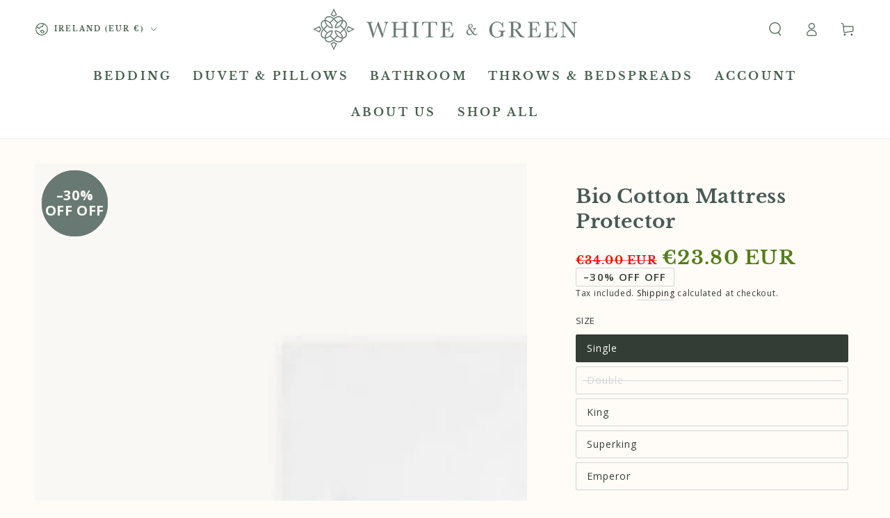

--- FILE ---
content_type: text/html; charset=utf-8
request_url: https://whiteandgreenhome.com/products/mattress-protector
body_size: 59540
content:
<!doctype html>
<html class="no-js" lang="en">
  <head>
    <meta charset="utf-8">
    <meta http-equiv="X-UA-Compatible" content="IE=edge">
    <meta name="viewport" content="width=device-width,initial-scale=1">
    <meta name="theme-color" content="">
    <link rel="canonical" href="https://whiteandgreenhome.com/products/mattress-protector">
    <link rel="preconnect" href="https://cdn.shopify.com" crossorigin><link rel="icon" type="image/png" href="//whiteandgreenhome.com/cdn/shop/files/favicon-32x32.png?crop=center&height=32&v=1738449095&width=32"><link rel="preconnect" href="https://fonts.shopifycdn.com" crossorigin><title>
      Organic Cotton Mattress Protector - Premium Quality
 &ndash; White &amp; Green</title><meta name="description" content="Protect your mattress with our organic cotton mattress protector. Waterproof, hypoallergenic, and breathable. Shop now for ultimate comfort.">

<meta property="og:site_name" content="White &amp; Green">
<meta property="og:url" content="https://whiteandgreenhome.com/products/mattress-protector">
<meta property="og:title" content="Organic Cotton Mattress Protector - Premium Quality">
<meta property="og:type" content="product">
<meta property="og:description" content="Protect your mattress with our organic cotton mattress protector. Waterproof, hypoallergenic, and breathable. Shop now for ultimate comfort."><meta property="og:image" content="http://whiteandgreenhome.com/cdn/shop/files/Mattress_Protector_Packaging.jpg?v=1709558718">
  <meta property="og:image:secure_url" content="https://whiteandgreenhome.com/cdn/shop/files/Mattress_Protector_Packaging.jpg?v=1709558718">
  <meta property="og:image:width" content="1000">
  <meta property="og:image:height" content="1000"><meta property="og:price:amount" content="23.80">
  <meta property="og:price:currency" content="EUR"><meta name="twitter:site" content="@_whiteandgreen_"><meta name="twitter:card" content="summary_large_image">
<meta name="twitter:title" content="Organic Cotton Mattress Protector - Premium Quality">
<meta name="twitter:description" content="Protect your mattress with our organic cotton mattress protector. Waterproof, hypoallergenic, and breathable. Shop now for ultimate comfort.">


    <script async crossorigin fetchpriority="high" src="/cdn/shopifycloud/importmap-polyfill/es-modules-shim.2.4.0.js"></script>
<script type="importmap">
      {
        "imports": {
          "mdl-scrollsnap": "//whiteandgreenhome.com/cdn/shop/t/29/assets/scrollsnap.js?v=170600829773392310311732722906"
        }
      }
    </script>
    
    <script src="https://cdn.jsdelivr.net/npm/sweetalert2@11" defer="defer"></script>
    <script src="//whiteandgreenhome.com/cdn/shop/t/29/assets/checkout-popup.js?v=9889257331090154931741734377" defer="defer"></script>
    
    <script>
      window.themeSettings = {
        enable_checkbox: true,
        checkbox_text: "\u003cp\u003eI agree with the \u003ca href=\"\/policies\/terms-of-service\" target=\"_blank\" title=\"Terms of Service\"\u003eterms and conditions\u003c\/a\u003e and I agree that I have selected the right size and colour.\u003c\/p\u003e"
      };
    </script>
    <script src="//whiteandgreenhome.com/cdn/shop/t/29/assets/terms-checkbox.js?v=113181342682280765221732804543" defer="defer"></script>
    <script src="//whiteandgreenhome.com/cdn/shop/t/29/assets/vendor-v4.js" defer="defer"></script>
    <script src="//whiteandgreenhome.com/cdn/shop/t/29/assets/pubsub.js?v=64530984355039965911732722906" defer="defer"></script>
    <script src="//whiteandgreenhome.com/cdn/shop/t/29/assets/global.js?v=81867184569486627351732722906" defer="defer"></script>
    <script src="//whiteandgreenhome.com/cdn/shop/t/29/assets/modules-basis.js?v=92194030410068619331732722906" defer="defer"></script>

    <script>window.performance && window.performance.mark && window.performance.mark('shopify.content_for_header.start');</script><meta name="google-site-verification" content="Ch6zHBcTePnHezZciXbcNSqujJtc36MONKlvsrKfUXs">
<meta id="shopify-digital-wallet" name="shopify-digital-wallet" content="/617087037/digital_wallets/dialog">
<meta name="shopify-checkout-api-token" content="aba9ae0a11a3f50aaa5f6d8ce2ebbd93">
<meta id="in-context-paypal-metadata" data-shop-id="617087037" data-venmo-supported="false" data-environment="production" data-locale="en_US" data-paypal-v4="true" data-currency="EUR">
<link rel="alternate" type="application/json+oembed" href="https://whiteandgreenhome.com/products/mattress-protector.oembed">
<script async="async" src="/checkouts/internal/preloads.js?locale=en-IE"></script>
<link rel="preconnect" href="https://shop.app" crossorigin="anonymous">
<script async="async" src="https://shop.app/checkouts/internal/preloads.js?locale=en-IE&shop_id=617087037" crossorigin="anonymous"></script>
<script id="apple-pay-shop-capabilities" type="application/json">{"shopId":617087037,"countryCode":"IE","currencyCode":"EUR","merchantCapabilities":["supports3DS"],"merchantId":"gid:\/\/shopify\/Shop\/617087037","merchantName":"White \u0026 Green","requiredBillingContactFields":["postalAddress","email","phone"],"requiredShippingContactFields":["postalAddress","email","phone"],"shippingType":"shipping","supportedNetworks":["visa","maestro","masterCard","amex"],"total":{"type":"pending","label":"White \u0026 Green","amount":"1.00"},"shopifyPaymentsEnabled":true,"supportsSubscriptions":true}</script>
<script id="shopify-features" type="application/json">{"accessToken":"aba9ae0a11a3f50aaa5f6d8ce2ebbd93","betas":["rich-media-storefront-analytics"],"domain":"whiteandgreenhome.com","predictiveSearch":true,"shopId":617087037,"locale":"en"}</script>
<script>var Shopify = Shopify || {};
Shopify.shop = "white-and-green.myshopify.com";
Shopify.locale = "en";
Shopify.currency = {"active":"EUR","rate":"1.0"};
Shopify.country = "IE";
Shopify.theme = {"name":"JD1 Works - Be Yours - Update","id":174977778006,"schema_name":"Be Yours","schema_version":"8.0.0","theme_store_id":1399,"role":"main"};
Shopify.theme.handle = "null";
Shopify.theme.style = {"id":null,"handle":null};
Shopify.cdnHost = "whiteandgreenhome.com/cdn";
Shopify.routes = Shopify.routes || {};
Shopify.routes.root = "/";</script>
<script type="module">!function(o){(o.Shopify=o.Shopify||{}).modules=!0}(window);</script>
<script>!function(o){function n(){var o=[];function n(){o.push(Array.prototype.slice.apply(arguments))}return n.q=o,n}var t=o.Shopify=o.Shopify||{};t.loadFeatures=n(),t.autoloadFeatures=n()}(window);</script>
<script>
  window.ShopifyPay = window.ShopifyPay || {};
  window.ShopifyPay.apiHost = "shop.app\/pay";
  window.ShopifyPay.redirectState = null;
</script>
<script id="shop-js-analytics" type="application/json">{"pageType":"product"}</script>
<script defer="defer" async type="module" src="//whiteandgreenhome.com/cdn/shopifycloud/shop-js/modules/v2/client.init-shop-cart-sync_BT-GjEfc.en.esm.js"></script>
<script defer="defer" async type="module" src="//whiteandgreenhome.com/cdn/shopifycloud/shop-js/modules/v2/chunk.common_D58fp_Oc.esm.js"></script>
<script defer="defer" async type="module" src="//whiteandgreenhome.com/cdn/shopifycloud/shop-js/modules/v2/chunk.modal_xMitdFEc.esm.js"></script>
<script type="module">
  await import("//whiteandgreenhome.com/cdn/shopifycloud/shop-js/modules/v2/client.init-shop-cart-sync_BT-GjEfc.en.esm.js");
await import("//whiteandgreenhome.com/cdn/shopifycloud/shop-js/modules/v2/chunk.common_D58fp_Oc.esm.js");
await import("//whiteandgreenhome.com/cdn/shopifycloud/shop-js/modules/v2/chunk.modal_xMitdFEc.esm.js");

  window.Shopify.SignInWithShop?.initShopCartSync?.({"fedCMEnabled":true,"windoidEnabled":true});

</script>
<script>
  window.Shopify = window.Shopify || {};
  if (!window.Shopify.featureAssets) window.Shopify.featureAssets = {};
  window.Shopify.featureAssets['shop-js'] = {"shop-cart-sync":["modules/v2/client.shop-cart-sync_DZOKe7Ll.en.esm.js","modules/v2/chunk.common_D58fp_Oc.esm.js","modules/v2/chunk.modal_xMitdFEc.esm.js"],"init-fed-cm":["modules/v2/client.init-fed-cm_B6oLuCjv.en.esm.js","modules/v2/chunk.common_D58fp_Oc.esm.js","modules/v2/chunk.modal_xMitdFEc.esm.js"],"shop-cash-offers":["modules/v2/client.shop-cash-offers_D2sdYoxE.en.esm.js","modules/v2/chunk.common_D58fp_Oc.esm.js","modules/v2/chunk.modal_xMitdFEc.esm.js"],"shop-login-button":["modules/v2/client.shop-login-button_QeVjl5Y3.en.esm.js","modules/v2/chunk.common_D58fp_Oc.esm.js","modules/v2/chunk.modal_xMitdFEc.esm.js"],"pay-button":["modules/v2/client.pay-button_DXTOsIq6.en.esm.js","modules/v2/chunk.common_D58fp_Oc.esm.js","modules/v2/chunk.modal_xMitdFEc.esm.js"],"shop-button":["modules/v2/client.shop-button_DQZHx9pm.en.esm.js","modules/v2/chunk.common_D58fp_Oc.esm.js","modules/v2/chunk.modal_xMitdFEc.esm.js"],"avatar":["modules/v2/client.avatar_BTnouDA3.en.esm.js"],"init-windoid":["modules/v2/client.init-windoid_CR1B-cfM.en.esm.js","modules/v2/chunk.common_D58fp_Oc.esm.js","modules/v2/chunk.modal_xMitdFEc.esm.js"],"init-shop-for-new-customer-accounts":["modules/v2/client.init-shop-for-new-customer-accounts_C_vY_xzh.en.esm.js","modules/v2/client.shop-login-button_QeVjl5Y3.en.esm.js","modules/v2/chunk.common_D58fp_Oc.esm.js","modules/v2/chunk.modal_xMitdFEc.esm.js"],"init-shop-email-lookup-coordinator":["modules/v2/client.init-shop-email-lookup-coordinator_BI7n9ZSv.en.esm.js","modules/v2/chunk.common_D58fp_Oc.esm.js","modules/v2/chunk.modal_xMitdFEc.esm.js"],"init-shop-cart-sync":["modules/v2/client.init-shop-cart-sync_BT-GjEfc.en.esm.js","modules/v2/chunk.common_D58fp_Oc.esm.js","modules/v2/chunk.modal_xMitdFEc.esm.js"],"shop-toast-manager":["modules/v2/client.shop-toast-manager_DiYdP3xc.en.esm.js","modules/v2/chunk.common_D58fp_Oc.esm.js","modules/v2/chunk.modal_xMitdFEc.esm.js"],"init-customer-accounts":["modules/v2/client.init-customer-accounts_D9ZNqS-Q.en.esm.js","modules/v2/client.shop-login-button_QeVjl5Y3.en.esm.js","modules/v2/chunk.common_D58fp_Oc.esm.js","modules/v2/chunk.modal_xMitdFEc.esm.js"],"init-customer-accounts-sign-up":["modules/v2/client.init-customer-accounts-sign-up_iGw4briv.en.esm.js","modules/v2/client.shop-login-button_QeVjl5Y3.en.esm.js","modules/v2/chunk.common_D58fp_Oc.esm.js","modules/v2/chunk.modal_xMitdFEc.esm.js"],"shop-follow-button":["modules/v2/client.shop-follow-button_CqMgW2wH.en.esm.js","modules/v2/chunk.common_D58fp_Oc.esm.js","modules/v2/chunk.modal_xMitdFEc.esm.js"],"checkout-modal":["modules/v2/client.checkout-modal_xHeaAweL.en.esm.js","modules/v2/chunk.common_D58fp_Oc.esm.js","modules/v2/chunk.modal_xMitdFEc.esm.js"],"shop-login":["modules/v2/client.shop-login_D91U-Q7h.en.esm.js","modules/v2/chunk.common_D58fp_Oc.esm.js","modules/v2/chunk.modal_xMitdFEc.esm.js"],"lead-capture":["modules/v2/client.lead-capture_BJmE1dJe.en.esm.js","modules/v2/chunk.common_D58fp_Oc.esm.js","modules/v2/chunk.modal_xMitdFEc.esm.js"],"payment-terms":["modules/v2/client.payment-terms_Ci9AEqFq.en.esm.js","modules/v2/chunk.common_D58fp_Oc.esm.js","modules/v2/chunk.modal_xMitdFEc.esm.js"]};
</script>
<script>(function() {
  var isLoaded = false;
  function asyncLoad() {
    if (isLoaded) return;
    isLoaded = true;
    var urls = ["https:\/\/loox.io\/widget\/4kgI7p-9U8\/loox.1551965701214.js?shop=white-and-green.myshopify.com","https:\/\/js.smile.io\/v1\/smile-shopify.js?shop=white-and-green.myshopify.com","https:\/\/thread.spicegems.org\/0\/js\/scripttags\/white-and-green\/country_redirect_f72029eb688ca50985dfc2f86d8b4d93.min.js?v=39\u0026shop=white-and-green.myshopify.com"];
    for (var i = 0; i < urls.length; i++) {
      var s = document.createElement('script');
      s.type = 'text/javascript';
      s.async = true;
      s.src = urls[i];
      var x = document.getElementsByTagName('script')[0];
      x.parentNode.insertBefore(s, x);
    }
  };
  if(window.attachEvent) {
    window.attachEvent('onload', asyncLoad);
  } else {
    window.addEventListener('load', asyncLoad, false);
  }
})();</script>
<script id="__st">var __st={"a":617087037,"offset":0,"reqid":"e7466253-af63-4a93-a870-a9402da8a73e-1769142144","pageurl":"whiteandgreenhome.com\/products\/mattress-protector","u":"92b625ee7ea4","p":"product","rtyp":"product","rid":4357372477501};</script>
<script>window.ShopifyPaypalV4VisibilityTracking = true;</script>
<script id="captcha-bootstrap">!function(){'use strict';const t='contact',e='account',n='new_comment',o=[[t,t],['blogs',n],['comments',n],[t,'customer']],c=[[e,'customer_login'],[e,'guest_login'],[e,'recover_customer_password'],[e,'create_customer']],r=t=>t.map((([t,e])=>`form[action*='/${t}']:not([data-nocaptcha='true']) input[name='form_type'][value='${e}']`)).join(','),a=t=>()=>t?[...document.querySelectorAll(t)].map((t=>t.form)):[];function s(){const t=[...o],e=r(t);return a(e)}const i='password',u='form_key',d=['recaptcha-v3-token','g-recaptcha-response','h-captcha-response',i],f=()=>{try{return window.sessionStorage}catch{return}},m='__shopify_v',_=t=>t.elements[u];function p(t,e,n=!1){try{const o=window.sessionStorage,c=JSON.parse(o.getItem(e)),{data:r}=function(t){const{data:e,action:n}=t;return t[m]||n?{data:e,action:n}:{data:t,action:n}}(c);for(const[e,n]of Object.entries(r))t.elements[e]&&(t.elements[e].value=n);n&&o.removeItem(e)}catch(o){console.error('form repopulation failed',{error:o})}}const l='form_type',E='cptcha';function T(t){t.dataset[E]=!0}const w=window,h=w.document,L='Shopify',v='ce_forms',y='captcha';let A=!1;((t,e)=>{const n=(g='f06e6c50-85a8-45c8-87d0-21a2b65856fe',I='https://cdn.shopify.com/shopifycloud/storefront-forms-hcaptcha/ce_storefront_forms_captcha_hcaptcha.v1.5.2.iife.js',D={infoText:'Protected by hCaptcha',privacyText:'Privacy',termsText:'Terms'},(t,e,n)=>{const o=w[L][v],c=o.bindForm;if(c)return c(t,g,e,D).then(n);var r;o.q.push([[t,g,e,D],n]),r=I,A||(h.body.append(Object.assign(h.createElement('script'),{id:'captcha-provider',async:!0,src:r})),A=!0)});var g,I,D;w[L]=w[L]||{},w[L][v]=w[L][v]||{},w[L][v].q=[],w[L][y]=w[L][y]||{},w[L][y].protect=function(t,e){n(t,void 0,e),T(t)},Object.freeze(w[L][y]),function(t,e,n,w,h,L){const[v,y,A,g]=function(t,e,n){const i=e?o:[],u=t?c:[],d=[...i,...u],f=r(d),m=r(i),_=r(d.filter((([t,e])=>n.includes(e))));return[a(f),a(m),a(_),s()]}(w,h,L),I=t=>{const e=t.target;return e instanceof HTMLFormElement?e:e&&e.form},D=t=>v().includes(t);t.addEventListener('submit',(t=>{const e=I(t);if(!e)return;const n=D(e)&&!e.dataset.hcaptchaBound&&!e.dataset.recaptchaBound,o=_(e),c=g().includes(e)&&(!o||!o.value);(n||c)&&t.preventDefault(),c&&!n&&(function(t){try{if(!f())return;!function(t){const e=f();if(!e)return;const n=_(t);if(!n)return;const o=n.value;o&&e.removeItem(o)}(t);const e=Array.from(Array(32),(()=>Math.random().toString(36)[2])).join('');!function(t,e){_(t)||t.append(Object.assign(document.createElement('input'),{type:'hidden',name:u})),t.elements[u].value=e}(t,e),function(t,e){const n=f();if(!n)return;const o=[...t.querySelectorAll(`input[type='${i}']`)].map((({name:t})=>t)),c=[...d,...o],r={};for(const[a,s]of new FormData(t).entries())c.includes(a)||(r[a]=s);n.setItem(e,JSON.stringify({[m]:1,action:t.action,data:r}))}(t,e)}catch(e){console.error('failed to persist form',e)}}(e),e.submit())}));const S=(t,e)=>{t&&!t.dataset[E]&&(n(t,e.some((e=>e===t))),T(t))};for(const o of['focusin','change'])t.addEventListener(o,(t=>{const e=I(t);D(e)&&S(e,y())}));const B=e.get('form_key'),M=e.get(l),P=B&&M;t.addEventListener('DOMContentLoaded',(()=>{const t=y();if(P)for(const e of t)e.elements[l].value===M&&p(e,B);[...new Set([...A(),...v().filter((t=>'true'===t.dataset.shopifyCaptcha))])].forEach((e=>S(e,t)))}))}(h,new URLSearchParams(w.location.search),n,t,e,['guest_login'])})(!0,!0)}();</script>
<script integrity="sha256-4kQ18oKyAcykRKYeNunJcIwy7WH5gtpwJnB7kiuLZ1E=" data-source-attribution="shopify.loadfeatures" defer="defer" src="//whiteandgreenhome.com/cdn/shopifycloud/storefront/assets/storefront/load_feature-a0a9edcb.js" crossorigin="anonymous"></script>
<script crossorigin="anonymous" defer="defer" src="//whiteandgreenhome.com/cdn/shopifycloud/storefront/assets/shopify_pay/storefront-65b4c6d7.js?v=20250812"></script>
<script data-source-attribution="shopify.dynamic_checkout.dynamic.init">var Shopify=Shopify||{};Shopify.PaymentButton=Shopify.PaymentButton||{isStorefrontPortableWallets:!0,init:function(){window.Shopify.PaymentButton.init=function(){};var t=document.createElement("script");t.src="https://whiteandgreenhome.com/cdn/shopifycloud/portable-wallets/latest/portable-wallets.en.js",t.type="module",document.head.appendChild(t)}};
</script>
<script data-source-attribution="shopify.dynamic_checkout.buyer_consent">
  function portableWalletsHideBuyerConsent(e){var t=document.getElementById("shopify-buyer-consent"),n=document.getElementById("shopify-subscription-policy-button");t&&n&&(t.classList.add("hidden"),t.setAttribute("aria-hidden","true"),n.removeEventListener("click",e))}function portableWalletsShowBuyerConsent(e){var t=document.getElementById("shopify-buyer-consent"),n=document.getElementById("shopify-subscription-policy-button");t&&n&&(t.classList.remove("hidden"),t.removeAttribute("aria-hidden"),n.addEventListener("click",e))}window.Shopify?.PaymentButton&&(window.Shopify.PaymentButton.hideBuyerConsent=portableWalletsHideBuyerConsent,window.Shopify.PaymentButton.showBuyerConsent=portableWalletsShowBuyerConsent);
</script>
<script data-source-attribution="shopify.dynamic_checkout.cart.bootstrap">document.addEventListener("DOMContentLoaded",(function(){function t(){return document.querySelector("shopify-accelerated-checkout-cart, shopify-accelerated-checkout")}if(t())Shopify.PaymentButton.init();else{new MutationObserver((function(e,n){t()&&(Shopify.PaymentButton.init(),n.disconnect())})).observe(document.body,{childList:!0,subtree:!0})}}));
</script>
<link id="shopify-accelerated-checkout-styles" rel="stylesheet" media="screen" href="https://whiteandgreenhome.com/cdn/shopifycloud/portable-wallets/latest/accelerated-checkout-backwards-compat.css" crossorigin="anonymous">
<style id="shopify-accelerated-checkout-cart">
        #shopify-buyer-consent {
  margin-top: 1em;
  display: inline-block;
  width: 100%;
}

#shopify-buyer-consent.hidden {
  display: none;
}

#shopify-subscription-policy-button {
  background: none;
  border: none;
  padding: 0;
  text-decoration: underline;
  font-size: inherit;
  cursor: pointer;
}

#shopify-subscription-policy-button::before {
  box-shadow: none;
}

      </style>
<script id="sections-script" data-sections="header" defer="defer" src="//whiteandgreenhome.com/cdn/shop/t/29/compiled_assets/scripts.js?v=23649"></script>
<script>window.performance && window.performance.mark && window.performance.mark('shopify.content_for_header.end');</script>
<style data-shopify>@font-face {
  font-family: "Open Sans";
  font-weight: 400;
  font-style: normal;
  font-display: swap;
  src: url("//whiteandgreenhome.com/cdn/fonts/open_sans/opensans_n4.c32e4d4eca5273f6d4ee95ddf54b5bbb75fc9b61.woff2") format("woff2"),
       url("//whiteandgreenhome.com/cdn/fonts/open_sans/opensans_n4.5f3406f8d94162b37bfa232b486ac93ee892406d.woff") format("woff");
}

  @font-face {
  font-family: "Open Sans";
  font-weight: 600;
  font-style: normal;
  font-display: swap;
  src: url("//whiteandgreenhome.com/cdn/fonts/open_sans/opensans_n6.15aeff3c913c3fe570c19cdfeed14ce10d09fb08.woff2") format("woff2"),
       url("//whiteandgreenhome.com/cdn/fonts/open_sans/opensans_n6.14bef14c75f8837a87f70ce22013cb146ee3e9f3.woff") format("woff");
}

  @font-face {
  font-family: "Open Sans";
  font-weight: 400;
  font-style: italic;
  font-display: swap;
  src: url("//whiteandgreenhome.com/cdn/fonts/open_sans/opensans_i4.6f1d45f7a46916cc95c694aab32ecbf7509cbf33.woff2") format("woff2"),
       url("//whiteandgreenhome.com/cdn/fonts/open_sans/opensans_i4.4efaa52d5a57aa9a57c1556cc2b7465d18839daa.woff") format("woff");
}

  @font-face {
  font-family: "Open Sans";
  font-weight: 600;
  font-style: italic;
  font-display: swap;
  src: url("//whiteandgreenhome.com/cdn/fonts/open_sans/opensans_i6.828bbc1b99433eacd7d50c9f0c1bfe16f27b89a3.woff2") format("woff2"),
       url("//whiteandgreenhome.com/cdn/fonts/open_sans/opensans_i6.a79e1402e2bbd56b8069014f43ff9c422c30d057.woff") format("woff");
}

  @font-face {
  font-family: "Libre Baskerville";
  font-weight: 700;
  font-style: normal;
  font-display: swap;
  src: url("//whiteandgreenhome.com/cdn/fonts/libre_baskerville/librebaskerville_n7.eb83ab550f8363268d3cb412ad3d4776b2bc22b9.woff2") format("woff2"),
       url("//whiteandgreenhome.com/cdn/fonts/libre_baskerville/librebaskerville_n7.5bb0de4f2b64b2f68c7e0de8d18bc3455494f553.woff") format("woff");
}

  

  :root {
    --font-body-family: "Open Sans", sans-serif;
    --font-body-style: normal;
    --font-body-weight: 400;

    --font-heading-family: "Libre Baskerville", serif;
    --font-heading-style: normal;
    --font-heading-weight: 700;

    --font-body-scale: 1.0;
    --font-heading-scale: 1.0;

    --font-navigation-family: var(--font-heading-family);
    --font-navigation-size: 12px;
    --font-navigation-weight: var(--font-heading-weight);
    --font-button-family: var(--font-body-family);
    --font-button-size: 12px;
    --font-button-baseline: 0rem;
    --font-price-family: var(--font-heading-family);
    --font-price-scale: var(--font-heading-scale);

    --color-base-text: 51, 60, 53;
    --color-base-background: 255, 252, 247;
    --color-base-solid-button-labels: 33, 35, 38;
    --color-base-outline-button-labels: 26, 27, 24;
    --color-base-accent: 250, 234, 161;
    --color-base-heading: 71, 89, 84;
    --color-base-border: 210, 213, 217;
    --color-placeholder: 243, 243, 243;
    --color-overlay: 33, 35, 38;
    --color-keyboard-focus: 135, 173, 245;
    --color-shadow: 168, 232, 226;
    --shadow-opacity: 1;

    --color-background-dark: 255, 237, 206;
    --color-price: #1a1b18;
    --color-sale-price: #547e17;
    --color-sale-badge-background: #d72c0d;
    --color-reviews: #ffb503;
    --color-critical: #d72c0d;
    --color-success: #008060;
    --color-highlight: 187, 255, 0;

    --payment-terms-background-color: #fffcf7;
    --page-width: 130rem;
    --page-width-margin: 0rem;

    --card-color-scheme: var(--color-placeholder);
    --card-text-alignment: left;
    --card-flex-alignment: flex-left;
    --card-image-padding: 0px;
    --card-border-width: 0px;
    --card-radius: 0px;
    --card-shadow-horizontal-offset: 0px;
    --card-shadow-vertical-offset: 0px;
    
    --button-radius: 10px;
    --button-border-width: 1px;
    --button-shadow-horizontal-offset: 0px;
    --button-shadow-vertical-offset: 0px;

    --spacing-sections-desktop: 0px;
    --spacing-sections-mobile: 0px;

    --gradient-free-ship-progress: linear-gradient(325deg,#F9423A 0,#F1E04D 100%);
    --gradient-free-ship-complete: linear-gradient(325deg, #049cff 0, #35ee7a 100%);

    --plabel-price-tag-color: #000000;
    --plabel-price-tag-background: #d1d5db;
    --plabel-price-tag-height: 2.5rem;

    --swatch-outline-color: #f4f6f8;
  }

  *,
  *::before,
  *::after {
    box-sizing: inherit;
  }

  html {
    box-sizing: border-box;
    font-size: calc(var(--font-body-scale) * 62.5%);
    height: 100%;
  }

  body {
    min-height: 100%;
    margin: 0;
    font-size: 1.5rem;
    letter-spacing: 0.06rem;
    line-height: calc(1 + 0.8 / var(--font-body-scale));
    font-family: var(--font-body-family);
    font-style: var(--font-body-style);
    font-weight: var(--font-body-weight);
  }

  @media screen and (min-width: 750px) {
    body {
      font-size: 1.6rem;
    }
  }</style><svg viewBox="0 0 122 53" fill="none" style="display:none;"><defs><path id="hlCircle" d="M119.429 6.64904C100.715 1.62868 55.3088 -4.62247 23.3966 10.5358C-8.5157 25.694 0.331084 39.5052 9.60732 45.0305C18.8835 50.5558 53.0434 57.468 96.7751 45.0305C111.541 40.8309 135.673 24.379 109.087 13.4508C105.147 11.8313 93.2293 8.5924 77.0761 8.5924" stroke="currentColor" stroke-linecap="round" stroke-linejoin="round"></path></defs></svg><link href="//whiteandgreenhome.com/cdn/shop/t/29/assets/base.css?v=26813077792174314151732722905" rel="stylesheet" type="text/css" media="all" /><link rel="stylesheet" href="//whiteandgreenhome.com/cdn/shop/t/29/assets/apps.css?v=58555770612562691921732722905" media="print" fetchpriority="low" onload="this.media='all'"><link rel="preload" as="font" href="//whiteandgreenhome.com/cdn/fonts/open_sans/opensans_n4.c32e4d4eca5273f6d4ee95ddf54b5bbb75fc9b61.woff2" type="font/woff2" crossorigin><link rel="preload" as="font" href="//whiteandgreenhome.com/cdn/fonts/libre_baskerville/librebaskerville_n7.eb83ab550f8363268d3cb412ad3d4776b2bc22b9.woff2" type="font/woff2" crossorigin><link rel="stylesheet" href="//whiteandgreenhome.com/cdn/shop/t/29/assets/component-predictive-search.css?v=94320327991181004901732722905" media="print" onload="this.media='all'"><link rel="stylesheet" href="//whiteandgreenhome.com/cdn/shop/t/29/assets/component-quick-view.css?v=161742497119562552051732722906" media="print" onload="this.media='all'"><link rel="stylesheet" href="//whiteandgreenhome.com/cdn/shop/t/29/assets/component-color-swatches.css?v=147375175252346861151732722905" media="print" onload="this.media='all'"><script>
  document.documentElement.classList.replace('no-js', 'js');

  window.theme = window.theme || {};

  theme.routes = {
    root_url: '/',
    cart_url: '/cart',
    cart_add_url: '/cart/add',
    cart_change_url: '/cart/change',
    cart_update_url: '/cart/update',
    search_url: '/search',
    predictive_search_url: '/search/suggest'
  };

  theme.cartStrings = {
    error: `There was an error while updating your cart. Please try again.`,
    quantityError: `You can only add [quantity] of this item to your cart.`
  };

  theme.variantStrings = {
    addToCart: `Add to cart`,
    soldOut: `Sold out`,
    unavailable: `Unavailable`,
    preOrder: `Pre-order`
  };

  theme.accessibilityStrings = {
    imageAvailable: `Image [index] is now available in gallery view`,
    shareSuccess: `Link copied to clipboard!`
  }

  theme.dateStrings = {
    d: `D`,
    day: `Day`,
    days: `Days`,
    hour: `Hour`,
    hours: `Hours`,
    minute: `Min`,
    minutes: `Mins`,
    second: `Sec`,
    seconds: `Secs`
  };theme.shopSettings = {
    moneyFormat: "\u003cspan class=money\u003e€{{amount}} EUR\u003c\/span\u003e",
    isoCode: "EUR",
    cartDrawer: true,
    currencyCode: false,
    giftwrapRate: 'product'
  };

  theme.settings = {
    themeName: 'Be Yours',
    themeVersion: '8.0.0',
    agencyId: ''
  };

  /*! (c) Andrea Giammarchi @webreflection ISC */
  !function(){"use strict";var e=function(e,t){var n=function(e){for(var t=0,n=e.length;t<n;t++)r(e[t])},r=function(e){var t=e.target,n=e.attributeName,r=e.oldValue;t.attributeChangedCallback(n,r,t.getAttribute(n))};return function(o,a){var l=o.constructor.observedAttributes;return l&&e(a).then((function(){new t(n).observe(o,{attributes:!0,attributeOldValue:!0,attributeFilter:l});for(var e=0,a=l.length;e<a;e++)o.hasAttribute(l[e])&&r({target:o,attributeName:l[e],oldValue:null})})),o}};function t(e,t){(null==t||t>e.length)&&(t=e.length);for(var n=0,r=new Array(t);n<t;n++)r[n]=e[n];return r}function n(e,n){var r="undefined"!=typeof Symbol&&e[Symbol.iterator]||e["@@iterator"];if(!r){if(Array.isArray(e)||(r=function(e,n){if(e){if("string"==typeof e)return t(e,n);var r=Object.prototype.toString.call(e).slice(8,-1);return"Object"===r&&e.constructor&&(r=e.constructor.name),"Map"===r||"Set"===r?Array.from(e):"Arguments"===r||/^(?:Ui|I)nt(?:8|16|32)(?:Clamped)?Array$/.test(r)?t(e,n):void 0}}(e))||n&&e&&"number"==typeof e.length){r&&(e=r);var o=0,a=function(){};return{s:a,n:function(){return o>=e.length?{done:!0}:{done:!1,value:e[o++]}},e:function(e){throw e},f:a}}throw new TypeError("Invalid attempt to iterate non-iterable instance.\nIn order to be iterable, non-array objects must have a [Symbol.iterator]() method.")}var l,i=!0,u=!1;return{s:function(){r=r.call(e)},n:function(){var e=r.next();return i=e.done,e},e:function(e){u=!0,l=e},f:function(){try{i||null==r.return||r.return()}finally{if(u)throw l}}}}
  /*! (c) Andrea Giammarchi - ISC */var r=!0,o=!1,a="querySelectorAll",l="querySelectorAll",i=self,u=i.document,c=i.Element,s=i.MutationObserver,f=i.Set,d=i.WeakMap,h=function(e){return l in e},v=[].filter,g=function(e){var t=new d,i=function(n,r){var o;if(r)for(var a,l=function(e){return e.matches||e.webkitMatchesSelector||e.msMatchesSelector}(n),i=0,u=p.length;i<u;i++)l.call(n,a=p[i])&&(t.has(n)||t.set(n,new f),(o=t.get(n)).has(a)||(o.add(a),e.handle(n,r,a)));else t.has(n)&&(o=t.get(n),t.delete(n),o.forEach((function(t){e.handle(n,r,t)})))},g=function(e){for(var t=!(arguments.length>1&&void 0!==arguments[1])||arguments[1],n=0,r=e.length;n<r;n++)i(e[n],t)},p=e.query,y=e.root||u,m=function(e){var t=arguments.length>1&&void 0!==arguments[1]?arguments[1]:document,l=arguments.length>2&&void 0!==arguments[2]?arguments[2]:MutationObserver,i=arguments.length>3&&void 0!==arguments[3]?arguments[3]:["*"],u=function t(o,l,i,u,c,s){var f,d=n(o);try{for(d.s();!(f=d.n()).done;){var h=f.value;(s||a in h)&&(c?i.has(h)||(i.add(h),u.delete(h),e(h,c)):u.has(h)||(u.add(h),i.delete(h),e(h,c)),s||t(h[a](l),l,i,u,c,r))}}catch(e){d.e(e)}finally{d.f()}},c=new l((function(e){if(i.length){var t,a=i.join(","),l=new Set,c=new Set,s=n(e);try{for(s.s();!(t=s.n()).done;){var f=t.value,d=f.addedNodes,h=f.removedNodes;u(h,a,l,c,o,o),u(d,a,l,c,r,o)}}catch(e){s.e(e)}finally{s.f()}}})),s=c.observe;return(c.observe=function(e){return s.call(c,e,{subtree:r,childList:r})})(t),c}(i,y,s,p),b=c.prototype.attachShadow;return b&&(c.prototype.attachShadow=function(e){var t=b.call(this,e);return m.observe(t),t}),p.length&&g(y[l](p)),{drop:function(e){for(var n=0,r=e.length;n<r;n++)t.delete(e[n])},flush:function(){for(var e=m.takeRecords(),t=0,n=e.length;t<n;t++)g(v.call(e[t].removedNodes,h),!1),g(v.call(e[t].addedNodes,h),!0)},observer:m,parse:g}},p=self,y=p.document,m=p.Map,b=p.MutationObserver,w=p.Object,E=p.Set,S=p.WeakMap,A=p.Element,M=p.HTMLElement,O=p.Node,N=p.Error,C=p.TypeError,T=p.Reflect,q=w.defineProperty,I=w.keys,D=w.getOwnPropertyNames,L=w.setPrototypeOf,P=!self.customElements,k=function(e){for(var t=I(e),n=[],r=t.length,o=0;o<r;o++)n[o]=e[t[o]],delete e[t[o]];return function(){for(var o=0;o<r;o++)e[t[o]]=n[o]}};if(P){var x=function(){var e=this.constructor;if(!$.has(e))throw new C("Illegal constructor");var t=$.get(e);if(W)return z(W,t);var n=H.call(y,t);return z(L(n,e.prototype),t)},H=y.createElement,$=new m,_=new m,j=new m,R=new m,V=[],U=g({query:V,handle:function(e,t,n){var r=j.get(n);if(t&&!r.isPrototypeOf(e)){var o=k(e);W=L(e,r);try{new r.constructor}finally{W=null,o()}}var a="".concat(t?"":"dis","connectedCallback");a in r&&e[a]()}}).parse,W=null,F=function(e){if(!_.has(e)){var t,n=new Promise((function(e){t=e}));_.set(e,{$:n,_:t})}return _.get(e).$},z=e(F,b);q(self,"customElements",{configurable:!0,value:{define:function(e,t){if(R.has(e))throw new N('the name "'.concat(e,'" has already been used with this registry'));$.set(t,e),j.set(e,t.prototype),R.set(e,t),V.push(e),F(e).then((function(){U(y.querySelectorAll(e))})),_.get(e)._(t)},get:function(e){return R.get(e)},whenDefined:F}}),q(x.prototype=M.prototype,"constructor",{value:x}),q(self,"HTMLElement",{configurable:!0,value:x}),q(y,"createElement",{configurable:!0,value:function(e,t){var n=t&&t.is,r=n?R.get(n):R.get(e);return r?new r:H.call(y,e)}}),"isConnected"in O.prototype||q(O.prototype,"isConnected",{configurable:!0,get:function(){return!(this.ownerDocument.compareDocumentPosition(this)&this.DOCUMENT_POSITION_DISCONNECTED)}})}else if(P=!self.customElements.get("extends-li"))try{var B=function e(){return self.Reflect.construct(HTMLLIElement,[],e)};B.prototype=HTMLLIElement.prototype;var G="extends-li";self.customElements.define("extends-li",B,{extends:"li"}),P=y.createElement("li",{is:G}).outerHTML.indexOf(G)<0;var J=self.customElements,K=J.get,Q=J.whenDefined;q(self.customElements,"whenDefined",{configurable:!0,value:function(e){var t=this;return Q.call(this,e).then((function(n){return n||K.call(t,e)}))}})}catch(e){}if(P){var X=function(e){var t=ae.get(e);ve(t.querySelectorAll(this),e.isConnected)},Y=self.customElements,Z=y.createElement,ee=Y.define,te=Y.get,ne=Y.upgrade,re=T||{construct:function(e){return e.call(this)}},oe=re.construct,ae=new S,le=new E,ie=new m,ue=new m,ce=new m,se=new m,fe=[],de=[],he=function(e){return se.get(e)||te.call(Y,e)},ve=g({query:de,handle:function(e,t,n){var r=ce.get(n);if(t&&!r.isPrototypeOf(e)){var o=k(e);be=L(e,r);try{new r.constructor}finally{be=null,o()}}var a="".concat(t?"":"dis","connectedCallback");a in r&&e[a]()}}).parse,ge=g({query:fe,handle:function(e,t){ae.has(e)&&(t?le.add(e):le.delete(e),de.length&&X.call(de,e))}}).parse,pe=A.prototype.attachShadow;pe&&(A.prototype.attachShadow=function(e){var t=pe.call(this,e);return ae.set(this,t),t});var ye=function(e){if(!ue.has(e)){var t,n=new Promise((function(e){t=e}));ue.set(e,{$:n,_:t})}return ue.get(e).$},me=e(ye,b),be=null;D(self).filter((function(e){return/^HTML.*Element$/.test(e)})).forEach((function(e){var t=self[e];function n(){var e=this.constructor;if(!ie.has(e))throw new C("Illegal constructor");var n=ie.get(e),r=n.is,o=n.tag;if(r){if(be)return me(be,r);var a=Z.call(y,o);return a.setAttribute("is",r),me(L(a,e.prototype),r)}return oe.call(this,t,[],e)}q(n.prototype=t.prototype,"constructor",{value:n}),q(self,e,{value:n})})),q(y,"createElement",{configurable:!0,value:function(e,t){var n=t&&t.is;if(n){var r=se.get(n);if(r&&ie.get(r).tag===e)return new r}var o=Z.call(y,e);return n&&o.setAttribute("is",n),o}}),q(Y,"get",{configurable:!0,value:he}),q(Y,"whenDefined",{configurable:!0,value:ye}),q(Y,"upgrade",{configurable:!0,value:function(e){var t=e.getAttribute("is");if(t){var n=se.get(t);if(n)return void me(L(e,n.prototype),t)}ne.call(Y,e)}}),q(Y,"define",{configurable:!0,value:function(e,t,n){if(he(e))throw new N("'".concat(e,"' has already been defined as a custom element"));var r,o=n&&n.extends;ie.set(t,o?{is:e,tag:o}:{is:"",tag:e}),o?(r="".concat(o,'[is="').concat(e,'"]'),ce.set(r,t.prototype),se.set(e,t),de.push(r)):(ee.apply(Y,arguments),fe.push(r=e)),ye(e).then((function(){o?(ve(y.querySelectorAll(r)),le.forEach(X,[r])):ge(y.querySelectorAll(r))})),ue.get(e)._(t)}})}}();
</script>
<style data-shopify>
@font-face {
    font-family: 'Saling-Cinta';
    src:url('https://cdn.shopify.com/s/files/1/0006/1708/7037/files/Saling-Cinta.ttf.woff?v=1729609571') format('woff')
}
    </style>
  <script>window.SHOPIFY_STORE_DOMAIN = "white-and-green.myshopify.com";</script>
<script type="text/javascript" src="https://stack-discounts.merchantyard.com/js/integrations/script.js?v=174"></script>
<!-- BEGIN app block: shopify://apps/klaviyo-email-marketing-sms/blocks/klaviyo-onsite-embed/2632fe16-c075-4321-a88b-50b567f42507 -->












  <script async src="https://static.klaviyo.com/onsite/js/Qa4teS/klaviyo.js?company_id=Qa4teS"></script>
  <script>!function(){if(!window.klaviyo){window._klOnsite=window._klOnsite||[];try{window.klaviyo=new Proxy({},{get:function(n,i){return"push"===i?function(){var n;(n=window._klOnsite).push.apply(n,arguments)}:function(){for(var n=arguments.length,o=new Array(n),w=0;w<n;w++)o[w]=arguments[w];var t="function"==typeof o[o.length-1]?o.pop():void 0,e=new Promise((function(n){window._klOnsite.push([i].concat(o,[function(i){t&&t(i),n(i)}]))}));return e}}})}catch(n){window.klaviyo=window.klaviyo||[],window.klaviyo.push=function(){var n;(n=window._klOnsite).push.apply(n,arguments)}}}}();</script>

  
    <script id="viewed_product">
      if (item == null) {
        var _learnq = _learnq || [];

        var MetafieldReviews = null
        var MetafieldYotpoRating = null
        var MetafieldYotpoCount = null
        var MetafieldLooxRating = null
        var MetafieldLooxCount = null
        var okendoProduct = null
        var okendoProductReviewCount = null
        var okendoProductReviewAverageValue = null
        try {
          // The following fields are used for Customer Hub recently viewed in order to add reviews.
          // This information is not part of __kla_viewed. Instead, it is part of __kla_viewed_reviewed_items
          MetafieldReviews = {};
          MetafieldYotpoRating = null
          MetafieldYotpoCount = null
          MetafieldLooxRating = "4.8"
          MetafieldLooxCount = 74

          okendoProduct = null
          // If the okendo metafield is not legacy, it will error, which then requires the new json formatted data
          if (okendoProduct && 'error' in okendoProduct) {
            okendoProduct = null
          }
          okendoProductReviewCount = okendoProduct ? okendoProduct.reviewCount : null
          okendoProductReviewAverageValue = okendoProduct ? okendoProduct.reviewAverageValue : null
        } catch (error) {
          console.error('Error in Klaviyo onsite reviews tracking:', error);
        }

        var item = {
          Name: "Bio Cotton Mattress Protector",
          ProductID: 4357372477501,
          Categories: ["All Products","All Products","Luxurious Cotton Bedding Collection","Mattress Protectors","Products for Facebook Catalog","Protectors","Recommended for you"],
          ImageURL: "https://whiteandgreenhome.com/cdn/shop/files/Mattress_Protector_Packaging_grande.jpg?v=1709558718",
          URL: "https://whiteandgreenhome.com/products/mattress-protector",
          Brand: "White \u0026 Green",
          Price: "€23.80 EUR",
          Value: "23.80",
          CompareAtPrice: "€68.00 EUR"
        };
        _learnq.push(['track', 'Viewed Product', item]);
        _learnq.push(['trackViewedItem', {
          Title: item.Name,
          ItemId: item.ProductID,
          Categories: item.Categories,
          ImageUrl: item.ImageURL,
          Url: item.URL,
          Metadata: {
            Brand: item.Brand,
            Price: item.Price,
            Value: item.Value,
            CompareAtPrice: item.CompareAtPrice
          },
          metafields:{
            reviews: MetafieldReviews,
            yotpo:{
              rating: MetafieldYotpoRating,
              count: MetafieldYotpoCount,
            },
            loox:{
              rating: MetafieldLooxRating,
              count: MetafieldLooxCount,
            },
            okendo: {
              rating: okendoProductReviewAverageValue,
              count: okendoProductReviewCount,
            }
          }
        }]);
      }
    </script>
  




  <script>
    window.klaviyoReviewsProductDesignMode = false
  </script>







<!-- END app block --><script src="https://cdn.shopify.com/extensions/6da6ffdd-cf2b-4a18-80e5-578ff81399ca/klarna-on-site-messaging-33/assets/index.js" type="text/javascript" defer="defer"></script>
<link href="https://monorail-edge.shopifysvc.com" rel="dns-prefetch">
<script>(function(){if ("sendBeacon" in navigator && "performance" in window) {try {var session_token_from_headers = performance.getEntriesByType('navigation')[0].serverTiming.find(x => x.name == '_s').description;} catch {var session_token_from_headers = undefined;}var session_cookie_matches = document.cookie.match(/_shopify_s=([^;]*)/);var session_token_from_cookie = session_cookie_matches && session_cookie_matches.length === 2 ? session_cookie_matches[1] : "";var session_token = session_token_from_headers || session_token_from_cookie || "";function handle_abandonment_event(e) {var entries = performance.getEntries().filter(function(entry) {return /monorail-edge.shopifysvc.com/.test(entry.name);});if (!window.abandonment_tracked && entries.length === 0) {window.abandonment_tracked = true;var currentMs = Date.now();var navigation_start = performance.timing.navigationStart;var payload = {shop_id: 617087037,url: window.location.href,navigation_start,duration: currentMs - navigation_start,session_token,page_type: "product"};window.navigator.sendBeacon("https://monorail-edge.shopifysvc.com/v1/produce", JSON.stringify({schema_id: "online_store_buyer_site_abandonment/1.1",payload: payload,metadata: {event_created_at_ms: currentMs,event_sent_at_ms: currentMs}}));}}window.addEventListener('pagehide', handle_abandonment_event);}}());</script>
<script id="web-pixels-manager-setup">(function e(e,d,r,n,o){if(void 0===o&&(o={}),!Boolean(null===(a=null===(i=window.Shopify)||void 0===i?void 0:i.analytics)||void 0===a?void 0:a.replayQueue)){var i,a;window.Shopify=window.Shopify||{};var t=window.Shopify;t.analytics=t.analytics||{};var s=t.analytics;s.replayQueue=[],s.publish=function(e,d,r){return s.replayQueue.push([e,d,r]),!0};try{self.performance.mark("wpm:start")}catch(e){}var l=function(){var e={modern:/Edge?\/(1{2}[4-9]|1[2-9]\d|[2-9]\d{2}|\d{4,})\.\d+(\.\d+|)|Firefox\/(1{2}[4-9]|1[2-9]\d|[2-9]\d{2}|\d{4,})\.\d+(\.\d+|)|Chrom(ium|e)\/(9{2}|\d{3,})\.\d+(\.\d+|)|(Maci|X1{2}).+ Version\/(15\.\d+|(1[6-9]|[2-9]\d|\d{3,})\.\d+)([,.]\d+|)( \(\w+\)|)( Mobile\/\w+|) Safari\/|Chrome.+OPR\/(9{2}|\d{3,})\.\d+\.\d+|(CPU[ +]OS|iPhone[ +]OS|CPU[ +]iPhone|CPU IPhone OS|CPU iPad OS)[ +]+(15[._]\d+|(1[6-9]|[2-9]\d|\d{3,})[._]\d+)([._]\d+|)|Android:?[ /-](13[3-9]|1[4-9]\d|[2-9]\d{2}|\d{4,})(\.\d+|)(\.\d+|)|Android.+Firefox\/(13[5-9]|1[4-9]\d|[2-9]\d{2}|\d{4,})\.\d+(\.\d+|)|Android.+Chrom(ium|e)\/(13[3-9]|1[4-9]\d|[2-9]\d{2}|\d{4,})\.\d+(\.\d+|)|SamsungBrowser\/([2-9]\d|\d{3,})\.\d+/,legacy:/Edge?\/(1[6-9]|[2-9]\d|\d{3,})\.\d+(\.\d+|)|Firefox\/(5[4-9]|[6-9]\d|\d{3,})\.\d+(\.\d+|)|Chrom(ium|e)\/(5[1-9]|[6-9]\d|\d{3,})\.\d+(\.\d+|)([\d.]+$|.*Safari\/(?![\d.]+ Edge\/[\d.]+$))|(Maci|X1{2}).+ Version\/(10\.\d+|(1[1-9]|[2-9]\d|\d{3,})\.\d+)([,.]\d+|)( \(\w+\)|)( Mobile\/\w+|) Safari\/|Chrome.+OPR\/(3[89]|[4-9]\d|\d{3,})\.\d+\.\d+|(CPU[ +]OS|iPhone[ +]OS|CPU[ +]iPhone|CPU IPhone OS|CPU iPad OS)[ +]+(10[._]\d+|(1[1-9]|[2-9]\d|\d{3,})[._]\d+)([._]\d+|)|Android:?[ /-](13[3-9]|1[4-9]\d|[2-9]\d{2}|\d{4,})(\.\d+|)(\.\d+|)|Mobile Safari.+OPR\/([89]\d|\d{3,})\.\d+\.\d+|Android.+Firefox\/(13[5-9]|1[4-9]\d|[2-9]\d{2}|\d{4,})\.\d+(\.\d+|)|Android.+Chrom(ium|e)\/(13[3-9]|1[4-9]\d|[2-9]\d{2}|\d{4,})\.\d+(\.\d+|)|Android.+(UC? ?Browser|UCWEB|U3)[ /]?(15\.([5-9]|\d{2,})|(1[6-9]|[2-9]\d|\d{3,})\.\d+)\.\d+|SamsungBrowser\/(5\.\d+|([6-9]|\d{2,})\.\d+)|Android.+MQ{2}Browser\/(14(\.(9|\d{2,})|)|(1[5-9]|[2-9]\d|\d{3,})(\.\d+|))(\.\d+|)|K[Aa][Ii]OS\/(3\.\d+|([4-9]|\d{2,})\.\d+)(\.\d+|)/},d=e.modern,r=e.legacy,n=navigator.userAgent;return n.match(d)?"modern":n.match(r)?"legacy":"unknown"}(),u="modern"===l?"modern":"legacy",c=(null!=n?n:{modern:"",legacy:""})[u],f=function(e){return[e.baseUrl,"/wpm","/b",e.hashVersion,"modern"===e.buildTarget?"m":"l",".js"].join("")}({baseUrl:d,hashVersion:r,buildTarget:u}),m=function(e){var d=e.version,r=e.bundleTarget,n=e.surface,o=e.pageUrl,i=e.monorailEndpoint;return{emit:function(e){var a=e.status,t=e.errorMsg,s=(new Date).getTime(),l=JSON.stringify({metadata:{event_sent_at_ms:s},events:[{schema_id:"web_pixels_manager_load/3.1",payload:{version:d,bundle_target:r,page_url:o,status:a,surface:n,error_msg:t},metadata:{event_created_at_ms:s}}]});if(!i)return console&&console.warn&&console.warn("[Web Pixels Manager] No Monorail endpoint provided, skipping logging."),!1;try{return self.navigator.sendBeacon.bind(self.navigator)(i,l)}catch(e){}var u=new XMLHttpRequest;try{return u.open("POST",i,!0),u.setRequestHeader("Content-Type","text/plain"),u.send(l),!0}catch(e){return console&&console.warn&&console.warn("[Web Pixels Manager] Got an unhandled error while logging to Monorail."),!1}}}}({version:r,bundleTarget:l,surface:e.surface,pageUrl:self.location.href,monorailEndpoint:e.monorailEndpoint});try{o.browserTarget=l,function(e){var d=e.src,r=e.async,n=void 0===r||r,o=e.onload,i=e.onerror,a=e.sri,t=e.scriptDataAttributes,s=void 0===t?{}:t,l=document.createElement("script"),u=document.querySelector("head"),c=document.querySelector("body");if(l.async=n,l.src=d,a&&(l.integrity=a,l.crossOrigin="anonymous"),s)for(var f in s)if(Object.prototype.hasOwnProperty.call(s,f))try{l.dataset[f]=s[f]}catch(e){}if(o&&l.addEventListener("load",o),i&&l.addEventListener("error",i),u)u.appendChild(l);else{if(!c)throw new Error("Did not find a head or body element to append the script");c.appendChild(l)}}({src:f,async:!0,onload:function(){if(!function(){var e,d;return Boolean(null===(d=null===(e=window.Shopify)||void 0===e?void 0:e.analytics)||void 0===d?void 0:d.initialized)}()){var d=window.webPixelsManager.init(e)||void 0;if(d){var r=window.Shopify.analytics;r.replayQueue.forEach((function(e){var r=e[0],n=e[1],o=e[2];d.publishCustomEvent(r,n,o)})),r.replayQueue=[],r.publish=d.publishCustomEvent,r.visitor=d.visitor,r.initialized=!0}}},onerror:function(){return m.emit({status:"failed",errorMsg:"".concat(f," has failed to load")})},sri:function(e){var d=/^sha384-[A-Za-z0-9+/=]+$/;return"string"==typeof e&&d.test(e)}(c)?c:"",scriptDataAttributes:o}),m.emit({status:"loading"})}catch(e){m.emit({status:"failed",errorMsg:(null==e?void 0:e.message)||"Unknown error"})}}})({shopId: 617087037,storefrontBaseUrl: "https://whiteandgreenhome.com",extensionsBaseUrl: "https://extensions.shopifycdn.com/cdn/shopifycloud/web-pixels-manager",monorailEndpoint: "https://monorail-edge.shopifysvc.com/unstable/produce_batch",surface: "storefront-renderer",enabledBetaFlags: ["2dca8a86"],webPixelsConfigList: [{"id":"3800727894","configuration":"{\"accountID\":\"Qa4teS\",\"webPixelConfig\":\"eyJlbmFibGVBZGRlZFRvQ2FydEV2ZW50cyI6IHRydWV9\"}","eventPayloadVersion":"v1","runtimeContext":"STRICT","scriptVersion":"524f6c1ee37bacdca7657a665bdca589","type":"APP","apiClientId":123074,"privacyPurposes":["ANALYTICS","MARKETING"],"dataSharingAdjustments":{"protectedCustomerApprovalScopes":["read_customer_address","read_customer_email","read_customer_name","read_customer_personal_data","read_customer_phone"]}},{"id":"993821014","configuration":"{\"config\":\"{\\\"google_tag_ids\\\":[\\\"G-RC2SFYH4GH\\\",\\\"AW-880950587\\\"],\\\"target_country\\\":\\\"IE\\\",\\\"gtag_events\\\":[{\\\"type\\\":\\\"search\\\",\\\"action_label\\\":[\\\"G-RC2SFYH4GH\\\",\\\"AW-880950587\\\/ptVvCLCExosBELv6iKQD\\\"]},{\\\"type\\\":\\\"begin_checkout\\\",\\\"action_label\\\":[\\\"G-RC2SFYH4GH\\\",\\\"AW-880950587\\\/1HnyCN2K7qMDELv6iKQD\\\"]},{\\\"type\\\":\\\"view_item\\\",\\\"action_label\\\":[\\\"G-RC2SFYH4GH\\\",\\\"AW-880950587\\\/OP7UCK-DxosBELv6iKQD\\\"]},{\\\"type\\\":\\\"purchase\\\",\\\"action_label\\\":[\\\"G-RC2SFYH4GH\\\",\\\"AW-880950587\\\/zVbTCMTlyOYYELv6iKQD\\\",\\\"AW-880950587\\\/mM-tCJDcheYYELv6iKQD\\\",\\\"AW-880950587\\\/5yFWCMHlyOYYELv6iKQD\\\",\\\"AW-880950587\\\/v-YuCOWHgpYBELv6iKQD\\\"]},{\\\"type\\\":\\\"page_view\\\",\\\"action_label\\\":[\\\"G-RC2SFYH4GH\\\",\\\"AW-880950587\\\/HWqDCKmDxosBELv6iKQD\\\"]},{\\\"type\\\":\\\"add_payment_info\\\",\\\"action_label\\\":[\\\"G-RC2SFYH4GH\\\",\\\"AW-880950587\\\/s9J_CMGGxosBELv6iKQD\\\"]},{\\\"type\\\":\\\"add_to_cart\\\",\\\"action_label\\\":[\\\"G-RC2SFYH4GH\\\",\\\"AW-880950587\\\/nTYdCLmen6QDELv6iKQD\\\"]}],\\\"enable_monitoring_mode\\\":false}\"}","eventPayloadVersion":"v1","runtimeContext":"OPEN","scriptVersion":"b2a88bafab3e21179ed38636efcd8a93","type":"APP","apiClientId":1780363,"privacyPurposes":[],"dataSharingAdjustments":{"protectedCustomerApprovalScopes":["read_customer_address","read_customer_email","read_customer_name","read_customer_personal_data","read_customer_phone"]}},{"id":"398786902","configuration":"{\"pixel_id\":\"136676337037526\",\"pixel_type\":\"facebook_pixel\",\"metaapp_system_user_token\":\"-\"}","eventPayloadVersion":"v1","runtimeContext":"OPEN","scriptVersion":"ca16bc87fe92b6042fbaa3acc2fbdaa6","type":"APP","apiClientId":2329312,"privacyPurposes":["ANALYTICS","MARKETING","SALE_OF_DATA"],"dataSharingAdjustments":{"protectedCustomerApprovalScopes":["read_customer_address","read_customer_email","read_customer_name","read_customer_personal_data","read_customer_phone"]}},{"id":"159514966","configuration":"{\"tagID\":\"2612382692380\"}","eventPayloadVersion":"v1","runtimeContext":"STRICT","scriptVersion":"18031546ee651571ed29edbe71a3550b","type":"APP","apiClientId":3009811,"privacyPurposes":["ANALYTICS","MARKETING","SALE_OF_DATA"],"dataSharingAdjustments":{"protectedCustomerApprovalScopes":["read_customer_address","read_customer_email","read_customer_name","read_customer_personal_data","read_customer_phone"]}},{"id":"shopify-app-pixel","configuration":"{}","eventPayloadVersion":"v1","runtimeContext":"STRICT","scriptVersion":"0450","apiClientId":"shopify-pixel","type":"APP","privacyPurposes":["ANALYTICS","MARKETING"]},{"id":"shopify-custom-pixel","eventPayloadVersion":"v1","runtimeContext":"LAX","scriptVersion":"0450","apiClientId":"shopify-pixel","type":"CUSTOM","privacyPurposes":["ANALYTICS","MARKETING"]}],isMerchantRequest: false,initData: {"shop":{"name":"White \u0026 Green","paymentSettings":{"currencyCode":"EUR"},"myshopifyDomain":"white-and-green.myshopify.com","countryCode":"IE","storefrontUrl":"https:\/\/whiteandgreenhome.com"},"customer":null,"cart":null,"checkout":null,"productVariants":[{"price":{"amount":23.8,"currencyCode":"EUR"},"product":{"title":"Bio Cotton Mattress Protector","vendor":"White \u0026 Green","id":"4357372477501","untranslatedTitle":"Bio Cotton Mattress Protector","url":"\/products\/mattress-protector","type":"Mattress Protector"},"id":"32014405599293","image":{"src":"\/\/whiteandgreenhome.com\/cdn\/shop\/files\/Mattress_Protector_Packaging.jpg?v=1709558718"},"sku":"MATPSINGLE","title":"Single","untranslatedTitle":"Single"},{"price":{"amount":33.6,"currencyCode":"EUR"},"product":{"title":"Bio Cotton Mattress Protector","vendor":"White \u0026 Green","id":"4357372477501","untranslatedTitle":"Bio Cotton Mattress Protector","url":"\/products\/mattress-protector","type":"Mattress Protector"},"id":"31392037404733","image":{"src":"\/\/whiteandgreenhome.com\/cdn\/shop\/files\/Mattress_Protector_Packaging.jpg?v=1709558718"},"sku":"MATPDOUBLE","title":"Double","untranslatedTitle":"Double"},{"price":{"amount":36.4,"currencyCode":"EUR"},"product":{"title":"Bio Cotton Mattress Protector","vendor":"White \u0026 Green","id":"4357372477501","untranslatedTitle":"Bio Cotton Mattress Protector","url":"\/products\/mattress-protector","type":"Mattress Protector"},"id":"31392037437501","image":{"src":"\/\/whiteandgreenhome.com\/cdn\/shop\/files\/Mattress_Protector_Packaging.jpg?v=1709558718"},"sku":"MATPKING","title":"King","untranslatedTitle":"King"},{"price":{"amount":42.0,"currencyCode":"EUR"},"product":{"title":"Bio Cotton Mattress Protector","vendor":"White \u0026 Green","id":"4357372477501","untranslatedTitle":"Bio Cotton Mattress Protector","url":"\/products\/mattress-protector","type":"Mattress Protector"},"id":"31392037470269","image":{"src":"\/\/whiteandgreenhome.com\/cdn\/shop\/files\/Mattress_Protector_Packaging.jpg?v=1709558718"},"sku":"MATPSUPERKING","title":"Superking","untranslatedTitle":"Superking"},{"price":{"amount":47.6,"currencyCode":"EUR"},"product":{"title":"Bio Cotton Mattress Protector","vendor":"White \u0026 Green","id":"4357372477501","untranslatedTitle":"Bio Cotton Mattress Protector","url":"\/products\/mattress-protector","type":"Mattress Protector"},"id":"48030059757910","image":{"src":"\/\/whiteandgreenhome.com\/cdn\/shop\/files\/Mattress_Protector_Packaging.jpg?v=1709558718"},"sku":"MATPEMPEROR","title":"Emperor","untranslatedTitle":"Emperor"}],"purchasingCompany":null},},"https://whiteandgreenhome.com/cdn","fcfee988w5aeb613cpc8e4bc33m6693e112",{"modern":"","legacy":""},{"shopId":"617087037","storefrontBaseUrl":"https:\/\/whiteandgreenhome.com","extensionBaseUrl":"https:\/\/extensions.shopifycdn.com\/cdn\/shopifycloud\/web-pixels-manager","surface":"storefront-renderer","enabledBetaFlags":"[\"2dca8a86\"]","isMerchantRequest":"false","hashVersion":"fcfee988w5aeb613cpc8e4bc33m6693e112","publish":"custom","events":"[[\"page_viewed\",{}],[\"product_viewed\",{\"productVariant\":{\"price\":{\"amount\":23.8,\"currencyCode\":\"EUR\"},\"product\":{\"title\":\"Bio Cotton Mattress Protector\",\"vendor\":\"White \u0026 Green\",\"id\":\"4357372477501\",\"untranslatedTitle\":\"Bio Cotton Mattress Protector\",\"url\":\"\/products\/mattress-protector\",\"type\":\"Mattress Protector\"},\"id\":\"32014405599293\",\"image\":{\"src\":\"\/\/whiteandgreenhome.com\/cdn\/shop\/files\/Mattress_Protector_Packaging.jpg?v=1709558718\"},\"sku\":\"MATPSINGLE\",\"title\":\"Single\",\"untranslatedTitle\":\"Single\"}}]]"});</script><script>
  window.ShopifyAnalytics = window.ShopifyAnalytics || {};
  window.ShopifyAnalytics.meta = window.ShopifyAnalytics.meta || {};
  window.ShopifyAnalytics.meta.currency = 'EUR';
  var meta = {"product":{"id":4357372477501,"gid":"gid:\/\/shopify\/Product\/4357372477501","vendor":"White \u0026 Green","type":"Mattress Protector","handle":"mattress-protector","variants":[{"id":32014405599293,"price":2380,"name":"Bio Cotton Mattress Protector - Single","public_title":"Single","sku":"MATPSINGLE"},{"id":31392037404733,"price":3360,"name":"Bio Cotton Mattress Protector - Double","public_title":"Double","sku":"MATPDOUBLE"},{"id":31392037437501,"price":3640,"name":"Bio Cotton Mattress Protector - King","public_title":"King","sku":"MATPKING"},{"id":31392037470269,"price":4200,"name":"Bio Cotton Mattress Protector - Superking","public_title":"Superking","sku":"MATPSUPERKING"},{"id":48030059757910,"price":4760,"name":"Bio Cotton Mattress Protector - Emperor","public_title":"Emperor","sku":"MATPEMPEROR"}],"remote":false},"page":{"pageType":"product","resourceType":"product","resourceId":4357372477501,"requestId":"e7466253-af63-4a93-a870-a9402da8a73e-1769142144"}};
  for (var attr in meta) {
    window.ShopifyAnalytics.meta[attr] = meta[attr];
  }
</script>
<script class="analytics">
  (function () {
    var customDocumentWrite = function(content) {
      var jquery = null;

      if (window.jQuery) {
        jquery = window.jQuery;
      } else if (window.Checkout && window.Checkout.$) {
        jquery = window.Checkout.$;
      }

      if (jquery) {
        jquery('body').append(content);
      }
    };

    var hasLoggedConversion = function(token) {
      if (token) {
        return document.cookie.indexOf('loggedConversion=' + token) !== -1;
      }
      return false;
    }

    var setCookieIfConversion = function(token) {
      if (token) {
        var twoMonthsFromNow = new Date(Date.now());
        twoMonthsFromNow.setMonth(twoMonthsFromNow.getMonth() + 2);

        document.cookie = 'loggedConversion=' + token + '; expires=' + twoMonthsFromNow;
      }
    }

    var trekkie = window.ShopifyAnalytics.lib = window.trekkie = window.trekkie || [];
    if (trekkie.integrations) {
      return;
    }
    trekkie.methods = [
      'identify',
      'page',
      'ready',
      'track',
      'trackForm',
      'trackLink'
    ];
    trekkie.factory = function(method) {
      return function() {
        var args = Array.prototype.slice.call(arguments);
        args.unshift(method);
        trekkie.push(args);
        return trekkie;
      };
    };
    for (var i = 0; i < trekkie.methods.length; i++) {
      var key = trekkie.methods[i];
      trekkie[key] = trekkie.factory(key);
    }
    trekkie.load = function(config) {
      trekkie.config = config || {};
      trekkie.config.initialDocumentCookie = document.cookie;
      var first = document.getElementsByTagName('script')[0];
      var script = document.createElement('script');
      script.type = 'text/javascript';
      script.onerror = function(e) {
        var scriptFallback = document.createElement('script');
        scriptFallback.type = 'text/javascript';
        scriptFallback.onerror = function(error) {
                var Monorail = {
      produce: function produce(monorailDomain, schemaId, payload) {
        var currentMs = new Date().getTime();
        var event = {
          schema_id: schemaId,
          payload: payload,
          metadata: {
            event_created_at_ms: currentMs,
            event_sent_at_ms: currentMs
          }
        };
        return Monorail.sendRequest("https://" + monorailDomain + "/v1/produce", JSON.stringify(event));
      },
      sendRequest: function sendRequest(endpointUrl, payload) {
        // Try the sendBeacon API
        if (window && window.navigator && typeof window.navigator.sendBeacon === 'function' && typeof window.Blob === 'function' && !Monorail.isIos12()) {
          var blobData = new window.Blob([payload], {
            type: 'text/plain'
          });

          if (window.navigator.sendBeacon(endpointUrl, blobData)) {
            return true;
          } // sendBeacon was not successful

        } // XHR beacon

        var xhr = new XMLHttpRequest();

        try {
          xhr.open('POST', endpointUrl);
          xhr.setRequestHeader('Content-Type', 'text/plain');
          xhr.send(payload);
        } catch (e) {
          console.log(e);
        }

        return false;
      },
      isIos12: function isIos12() {
        return window.navigator.userAgent.lastIndexOf('iPhone; CPU iPhone OS 12_') !== -1 || window.navigator.userAgent.lastIndexOf('iPad; CPU OS 12_') !== -1;
      }
    };
    Monorail.produce('monorail-edge.shopifysvc.com',
      'trekkie_storefront_load_errors/1.1',
      {shop_id: 617087037,
      theme_id: 174977778006,
      app_name: "storefront",
      context_url: window.location.href,
      source_url: "//whiteandgreenhome.com/cdn/s/trekkie.storefront.8d95595f799fbf7e1d32231b9a28fd43b70c67d3.min.js"});

        };
        scriptFallback.async = true;
        scriptFallback.src = '//whiteandgreenhome.com/cdn/s/trekkie.storefront.8d95595f799fbf7e1d32231b9a28fd43b70c67d3.min.js';
        first.parentNode.insertBefore(scriptFallback, first);
      };
      script.async = true;
      script.src = '//whiteandgreenhome.com/cdn/s/trekkie.storefront.8d95595f799fbf7e1d32231b9a28fd43b70c67d3.min.js';
      first.parentNode.insertBefore(script, first);
    };
    trekkie.load(
      {"Trekkie":{"appName":"storefront","development":false,"defaultAttributes":{"shopId":617087037,"isMerchantRequest":null,"themeId":174977778006,"themeCityHash":"916299184033477452","contentLanguage":"en","currency":"EUR","eventMetadataId":"255c75b9-0159-4e59-8187-a668cf44277b"},"isServerSideCookieWritingEnabled":true,"monorailRegion":"shop_domain","enabledBetaFlags":["65f19447"]},"Session Attribution":{},"S2S":{"facebookCapiEnabled":true,"source":"trekkie-storefront-renderer","apiClientId":580111}}
    );

    var loaded = false;
    trekkie.ready(function() {
      if (loaded) return;
      loaded = true;

      window.ShopifyAnalytics.lib = window.trekkie;

      var originalDocumentWrite = document.write;
      document.write = customDocumentWrite;
      try { window.ShopifyAnalytics.merchantGoogleAnalytics.call(this); } catch(error) {};
      document.write = originalDocumentWrite;

      window.ShopifyAnalytics.lib.page(null,{"pageType":"product","resourceType":"product","resourceId":4357372477501,"requestId":"e7466253-af63-4a93-a870-a9402da8a73e-1769142144","shopifyEmitted":true});

      var match = window.location.pathname.match(/checkouts\/(.+)\/(thank_you|post_purchase)/)
      var token = match? match[1]: undefined;
      if (!hasLoggedConversion(token)) {
        setCookieIfConversion(token);
        window.ShopifyAnalytics.lib.track("Viewed Product",{"currency":"EUR","variantId":32014405599293,"productId":4357372477501,"productGid":"gid:\/\/shopify\/Product\/4357372477501","name":"Bio Cotton Mattress Protector - Single","price":"23.80","sku":"MATPSINGLE","brand":"White \u0026 Green","variant":"Single","category":"Mattress Protector","nonInteraction":true,"remote":false},undefined,undefined,{"shopifyEmitted":true});
      window.ShopifyAnalytics.lib.track("monorail:\/\/trekkie_storefront_viewed_product\/1.1",{"currency":"EUR","variantId":32014405599293,"productId":4357372477501,"productGid":"gid:\/\/shopify\/Product\/4357372477501","name":"Bio Cotton Mattress Protector - Single","price":"23.80","sku":"MATPSINGLE","brand":"White \u0026 Green","variant":"Single","category":"Mattress Protector","nonInteraction":true,"remote":false,"referer":"https:\/\/whiteandgreenhome.com\/products\/mattress-protector"});
      }
    });


        var eventsListenerScript = document.createElement('script');
        eventsListenerScript.async = true;
        eventsListenerScript.src = "//whiteandgreenhome.com/cdn/shopifycloud/storefront/assets/shop_events_listener-3da45d37.js";
        document.getElementsByTagName('head')[0].appendChild(eventsListenerScript);

})();</script>
<script
  defer
  src="https://whiteandgreenhome.com/cdn/shopifycloud/perf-kit/shopify-perf-kit-3.0.4.min.js"
  data-application="storefront-renderer"
  data-shop-id="617087037"
  data-render-region="gcp-us-east1"
  data-page-type="product"
  data-theme-instance-id="174977778006"
  data-theme-name="Be Yours"
  data-theme-version="8.0.0"
  data-monorail-region="shop_domain"
  data-resource-timing-sampling-rate="10"
  data-shs="true"
  data-shs-beacon="true"
  data-shs-export-with-fetch="true"
  data-shs-logs-sample-rate="1"
  data-shs-beacon-endpoint="https://whiteandgreenhome.com/api/collect"
></script>
</head>

  <body class="template-product" data-animate-image data-lazy-image data-heading-center data-price-superscript data-button-round>
    <a class="skip-to-content-link button button--small visually-hidden" href="#MainContent">
      Skip to content
    </a>

    <style>.no-js .transition-cover{display:none}.transition-cover{display:flex;align-items:center;justify-content:center;position:fixed;top:0;left:0;height:100vh;width:100vw;background-color:rgb(var(--color-background));z-index:1000;pointer-events:none;transition-property:opacity,visibility;transition-duration:var(--duration-default);transition-timing-function:ease}.loading-bar{width:13rem;height:.2rem;border-radius:.2rem;background-color:rgb(var(--color-background-dark));position:relative;overflow:hidden}.loading-bar::after{content:"";height:100%;width:6.8rem;position:absolute;transform:translate(-3.4rem);background-color:rgb(var(--color-base-text));border-radius:.2rem;animation:initial-loading 1.5s ease infinite}@keyframes initial-loading{0%{transform:translate(-3.4rem)}50%{transform:translate(9.6rem)}to{transform:translate(-3.4rem)}}.loaded .transition-cover{opacity:0;visibility:hidden}.unloading .transition-cover{opacity:1;visibility:visible}.unloading.loaded .loading-bar{display:none}</style>
  <div class="transition-cover">
    <span class="loading-bar"></span>
  </div>

    <div class="transition-body">
      <!-- BEGIN sections: header-group -->
<div id="shopify-section-sections--24031684591958__announcement-bar" class="shopify-section shopify-section-group-header-group shopify-section-announcement-bar">
</div><div id="shopify-section-sections--24031684591958__header" class="shopify-section shopify-section-group-header-group shopify-section-header"><style data-shopify>#shopify-section-sections--24031684591958__header {
    --section-padding-top: 12px;
    --section-padding-bottom: 12px;
    --image-logo-height: 30px;
    --gradient-header-background: #ffffff;
    --color-header-background: 255, 255, 255;
    --color-header-foreground: 69, 96, 77;
    --color-header-border: 210, 213, 217;
    --color-highlight: 187, 255, 0;
    --icon-weight: 1.1px;
  }</style><style>
  @media screen and (min-width: 750px) {
    #shopify-section-sections--24031684591958__header {
      --image-logo-height: 60px;
    }
  }header-drawer {
    display: block;
  }

  @media screen and (min-width: 990px) {
    header-drawer {
      display: none;
    }
  }

  .menu-drawer-container {
    display: flex;
    position: static;
  }

  .list-menu {
    list-style: none;
    padding: 0;
    margin: 0;
  }

  .list-menu--inline {
    display: inline-flex;
    flex-wrap: wrap;
    column-gap: 1.5rem;
  }

  .list-menu__item--link {
    text-decoration: none;
    padding-bottom: 1rem;
    padding-top: 1rem;
    line-height: calc(1 + 0.8 / var(--font-body-scale));
  }

  @media screen and (min-width: 750px) {
    .list-menu__item--link {
      padding-bottom: 0.5rem;
      padding-top: 0.5rem;
    }
  }

  .localization-form {
    padding-inline-start: 1.5rem;
    padding-inline-end: 1.5rem;
  }

  localization-form .localization-selector {
    background-color: transparent;
    box-shadow: none;
    padding: 1rem 0;
    height: auto;
    margin: 0;
    line-height: calc(1 + .8 / var(--font-body-scale));
    letter-spacing: .04rem;
  }

  .localization-form__select .icon-caret {
    width: 0.8rem;
    margin-inline-start: 1rem;
  }
</style>

<link rel="stylesheet" href="//whiteandgreenhome.com/cdn/shop/t/29/assets/component-sticky-header.css?v=162331643638116400881732722906" media="print" onload="this.media='all'">
<link rel="stylesheet" href="//whiteandgreenhome.com/cdn/shop/t/29/assets/component-list-menu.css?v=154923630017571300081732722905" media="print" onload="this.media='all'">
<link rel="stylesheet" href="//whiteandgreenhome.com/cdn/shop/t/29/assets/component-search.css?v=44442862756793379551732722906" media="print" onload="this.media='all'">
<link rel="stylesheet" href="//whiteandgreenhome.com/cdn/shop/t/29/assets/component-menu-drawer.css?v=106766231699916165481732722905" media="print" onload="this.media='all'">
<link rel="stylesheet" href="//whiteandgreenhome.com/cdn/shop/t/29/assets/disclosure.css?v=170388319628845242881732722906" media="print" onload="this.media='all'"><link rel="stylesheet" href="//whiteandgreenhome.com/cdn/shop/t/29/assets/component-cart-drawer.css?v=141330974660737332071732722905" media="print" onload="this.media='all'">
<link rel="stylesheet" href="//whiteandgreenhome.com/cdn/shop/t/29/assets/component-discounts.css?v=95161821600007313611732722905" media="print" onload="this.media='all'">
<link rel="stylesheet" href="//whiteandgreenhome.com/cdn/shop/t/29/assets/quantity-popover.css?v=9669939566893680321732722906" media="print" onload="this.media='all'"><link rel="stylesheet" href="//whiteandgreenhome.com/cdn/shop/t/29/assets/component-price.css?v=31654658090061505171732722905" media="print" onload="this.media='all'">
  <link rel="stylesheet" href="//whiteandgreenhome.com/cdn/shop/t/29/assets/component-loading-overlay.css?v=121974073346977247381732722905" media="print" onload="this.media='all'"><link rel="stylesheet" href="//whiteandgreenhome.com/cdn/shop/t/29/assets/component-menu-dropdown.css?v=64964545695756522291732722905" media="print" onload="this.media='all'">
  <script src="//whiteandgreenhome.com/cdn/shop/t/29/assets/menu-dropdown.js?v=161823572362600888971732722906" defer="defer"></script><noscript><link href="//whiteandgreenhome.com/cdn/shop/t/29/assets/component-sticky-header.css?v=162331643638116400881732722906" rel="stylesheet" type="text/css" media="all" /></noscript>
<noscript><link href="//whiteandgreenhome.com/cdn/shop/t/29/assets/component-list-menu.css?v=154923630017571300081732722905" rel="stylesheet" type="text/css" media="all" /></noscript>
<noscript><link href="//whiteandgreenhome.com/cdn/shop/t/29/assets/component-search.css?v=44442862756793379551732722906" rel="stylesheet" type="text/css" media="all" /></noscript>
<noscript><link href="//whiteandgreenhome.com/cdn/shop/t/29/assets/component-menu-dropdown.css?v=64964545695756522291732722905" rel="stylesheet" type="text/css" media="all" /></noscript>
<noscript><link href="//whiteandgreenhome.com/cdn/shop/t/29/assets/component-menu-drawer.css?v=106766231699916165481732722905" rel="stylesheet" type="text/css" media="all" /></noscript>
<noscript><link href="//whiteandgreenhome.com/cdn/shop/t/29/assets/disclosure.css?v=170388319628845242881732722906" rel="stylesheet" type="text/css" media="all" /></noscript>

<script src="//whiteandgreenhome.com/cdn/shop/t/29/assets/search-modal.js?v=116111636907037380331732722906" defer="defer"></script><script src="//whiteandgreenhome.com/cdn/shop/t/29/assets/cart-recommendations.js?v=90721338966468528161732722905" defer="defer"></script>
  <link rel="stylesheet" href="//whiteandgreenhome.com/cdn/shop/t/29/assets/component-cart-recommendations.css?v=163579405092959948321732722905" media="print" onload="this.media='all'"><svg xmlns="http://www.w3.org/2000/svg" class="hidden">
    <symbol id="icon-cart" fill="none" viewbox="0 0 18 19">
      <path d="M3.09333 5.87954L16.2853 5.87945V5.87945C16.3948 5.8795 16.4836 5.96831 16.4836 6.07785V11.4909C16.4836 11.974 16.1363 12.389 15.6603 12.4714C11.3279 13.2209 9.49656 13.2033 5.25251 13.9258C4.68216 14.0229 4.14294 13.6285 4.0774 13.0537C3.77443 10.3963 2.99795 3.58502 2.88887 2.62142C2.75288 1.42015 0.905376 1.51528 0.283581 1.51478" stroke="currentColor"/>
      <path d="M13.3143 16.8554C13.3143 17.6005 13.9183 18.2045 14.6634 18.2045C15.4085 18.2045 16.0125 17.6005 16.0125 16.8554C16.0125 16.1104 15.4085 15.5063 14.6634 15.5063C13.9183 15.5063 13.3143 16.1104 13.3143 16.8554Z" fill="currentColor"/>
      <path d="M3.72831 16.8554C3.72831 17.6005 4.33233 18.2045 5.07741 18.2045C5.8225 18.2045 6.42651 17.6005 6.42651 16.8554C6.42651 16.1104 5.8225 15.5063 5.07741 15.5063C4.33233 15.5063 3.72831 16.1104 3.72831 16.8554Z" fill="currentColor"/>
    </symbol>
  <symbol id="icon-close" fill="none" viewBox="0 0 12 12">
    <path d="M1 1L11 11" stroke="currentColor" stroke-linecap="round" fill="none"/>
    <path d="M11 1L1 11" stroke="currentColor" stroke-linecap="round" fill="none"/>
  </symbol>
  <symbol id="icon-search" fill="none" viewBox="0 0 15 17">
    <circle cx="7.11113" cy="7.11113" r="6.56113" stroke="currentColor" fill="none"/>
    <path d="M11.078 12.3282L13.8878 16.0009" stroke="currentColor" stroke-linecap="round" fill="none"/>
  </symbol>
</svg><sticky-header class="header-wrapper header-wrapper--border-bottom header-wrapper--uppercase">
  <header class="header header--top-center header--mobile-center page-width header-section--padding">
    <div class="header__left header__left--localization"
    ><header-drawer>
  <details class="menu-drawer-container">
    <summary class="header__icon header__icon--menu focus-inset" aria-label="Menu">
      <span class="header__icon header__icon--summary">
        <svg xmlns="http://www.w3.org/2000/svg" aria-hidden="true" focusable="false" class="icon icon-hamburger" fill="none" viewBox="0 0 32 32">
      <path d="M0 26.667h32M0 16h26.98M0 5.333h32" stroke="currentColor"/>
    </svg>
        <svg class="icon icon-close" aria-hidden="true" focusable="false">
          <use href="#icon-close"></use>
        </svg>
      </span>
    </summary>
    <div id="menu-drawer" class="menu-drawer motion-reduce" tabindex="-1">
      <div class="menu-drawer__inner-container">
        <div class="menu-drawer__navigation-container">
          <drawer-close-button class="header__icon header__icon--menu medium-hide large-up-hide" data-animate data-animate-delay-1>
            <svg class="icon icon-close" aria-hidden="true" focusable="false">
              <use href="#icon-close"></use>
            </svg>
          </drawer-close-button>
          <nav class="menu-drawer__navigation" data-animate data-animate-delay-1>
            <ul class="menu-drawer__menu list-menu" role="list"><li><details>
                      <summary>
                        <span class="menu-drawer__menu-item list-menu__item animate-arrow focus-inset">Bedding<svg xmlns="http://www.w3.org/2000/svg" aria-hidden="true" focusable="false" class="icon icon-arrow" fill="none" viewBox="0 0 14 10">
      <path fill-rule="evenodd" clip-rule="evenodd" d="M8.537.808a.5.5 0 01.817-.162l4 4a.5.5 0 010 .708l-4 4a.5.5 0 11-.708-.708L11.793 5.5H1a.5.5 0 010-1h10.793L8.646 1.354a.5.5 0 01-.109-.546z" fill="currentColor"/>
    </svg><svg xmlns="http://www.w3.org/2000/svg" aria-hidden="true" focusable="false" class="icon icon-caret" fill="none" viewBox="0 0 24 15">
      <path fill-rule="evenodd" clip-rule="evenodd" d="M12 15c-.3 0-.6-.1-.8-.4l-11-13C-.2 1.2-.1.5.3.2c.4-.4 1.1-.3 1.4.1L12 12.5 22.2.4c.4-.4 1-.5 1.4-.1.4.4.5 1 .1 1.4l-11 13c-.1.2-.4.3-.7.3z" fill="currentColor"/>
    </svg></span>
                      </summary>
                      <div id="link-bedding" class="menu-drawer__submenu motion-reduce" tabindex="-1">
                        <div class="menu-drawer__inner-submenu">
                          <div class="menu-drawer__topbar">
                            <button type="button" class="menu-drawer__close-button focus-inset" aria-expanded="true" data-close>
                              <svg xmlns="http://www.w3.org/2000/svg" aria-hidden="true" focusable="false" class="icon icon-arrow" fill="none" viewBox="0 0 14 10">
      <path fill-rule="evenodd" clip-rule="evenodd" d="M8.537.808a.5.5 0 01.817-.162l4 4a.5.5 0 010 .708l-4 4a.5.5 0 11-.708-.708L11.793 5.5H1a.5.5 0 010-1h10.793L8.646 1.354a.5.5 0 01-.109-.546z" fill="currentColor"/>
    </svg>
                            </button>
                            <a class="menu-drawer__menu-item" href="/collections/organic-cotton-bedding">Bedding</a>
                          </div>
                          <ul class="menu-drawer__menu list-menu" role="list" tabindex="-1"><li><a href="/collections/organic-cotton-bedding-set" class="menu-drawer__menu-item list-menu__item focus-inset">
                                    Bedding Sets
                                  </a></li><li><a href="/collections/fitted-sheets" class="menu-drawer__menu-item list-menu__item focus-inset">
                                    Sheets
                                  </a></li><li><a href="/collections/pillowcase-sets-1" class="menu-drawer__menu-item list-menu__item focus-inset">
                                    Pillowcases
                                  </a></li><li><a href="/collections/pillows-duvets-collection" class="menu-drawer__menu-item list-menu__item focus-inset">
                                    Pillows &amp; Duvets
                                  </a></li><li><a href="/collections/protectors" class="menu-drawer__menu-item list-menu__item focus-inset">
                                    Protectors
                                  </a></li><li><a href="/collections/duvet-covers" class="menu-drawer__menu-item list-menu__item focus-inset">
                                    Duvet Covers
                                  </a></li></ul>
                        </div>
                      </div>
                    </details></li><li><details>
                      <summary>
                        <span class="menu-drawer__menu-item list-menu__item animate-arrow focus-inset">Duvet &amp; Pillows<svg xmlns="http://www.w3.org/2000/svg" aria-hidden="true" focusable="false" class="icon icon-arrow" fill="none" viewBox="0 0 14 10">
      <path fill-rule="evenodd" clip-rule="evenodd" d="M8.537.808a.5.5 0 01.817-.162l4 4a.5.5 0 010 .708l-4 4a.5.5 0 11-.708-.708L11.793 5.5H1a.5.5 0 010-1h10.793L8.646 1.354a.5.5 0 01-.109-.546z" fill="currentColor"/>
    </svg><svg xmlns="http://www.w3.org/2000/svg" aria-hidden="true" focusable="false" class="icon icon-caret" fill="none" viewBox="0 0 24 15">
      <path fill-rule="evenodd" clip-rule="evenodd" d="M12 15c-.3 0-.6-.1-.8-.4l-11-13C-.2 1.2-.1.5.3.2c.4-.4 1.1-.3 1.4.1L12 12.5 22.2.4c.4-.4 1-.5 1.4-.1.4.4.5 1 .1 1.4l-11 13c-.1.2-.4.3-.7.3z" fill="currentColor"/>
    </svg></span>
                      </summary>
                      <div id="link-duvet-pillows" class="menu-drawer__submenu motion-reduce" tabindex="-1">
                        <div class="menu-drawer__inner-submenu">
                          <div class="menu-drawer__topbar">
                            <button type="button" class="menu-drawer__close-button focus-inset" aria-expanded="true" data-close>
                              <svg xmlns="http://www.w3.org/2000/svg" aria-hidden="true" focusable="false" class="icon icon-arrow" fill="none" viewBox="0 0 14 10">
      <path fill-rule="evenodd" clip-rule="evenodd" d="M8.537.808a.5.5 0 01.817-.162l4 4a.5.5 0 010 .708l-4 4a.5.5 0 11-.708-.708L11.793 5.5H1a.5.5 0 010-1h10.793L8.646 1.354a.5.5 0 01-.109-.546z" fill="currentColor"/>
    </svg>
                            </button>
                            <a class="menu-drawer__menu-item" href="/collections/pillows-duvets-collection">Duvet &amp; Pillows</a>
                          </div>
                          <ul class="menu-drawer__menu list-menu" role="list" tabindex="-1"><li><a href="/products/luxury-down-surround-sleeping-pillow-set" class="menu-drawer__menu-item list-menu__item focus-inset">
                                    Down Surround Pillow Set
                                  </a></li><li><a href="/products/luxury-feather-support-pillow-set" class="menu-drawer__menu-item list-menu__item focus-inset">
                                    Feather Support Pillow Set
                                  </a></li><li><a href="/products/luxury-duck-down-duvet" class="menu-drawer__menu-item list-menu__item focus-inset">
                                    Luxury Down Duvet
                                  </a></li></ul>
                        </div>
                      </div>
                    </details></li><li><details>
                      <summary>
                        <span class="menu-drawer__menu-item list-menu__item animate-arrow focus-inset">BATHROOM<svg xmlns="http://www.w3.org/2000/svg" aria-hidden="true" focusable="false" class="icon icon-arrow" fill="none" viewBox="0 0 14 10">
      <path fill-rule="evenodd" clip-rule="evenodd" d="M8.537.808a.5.5 0 01.817-.162l4 4a.5.5 0 010 .708l-4 4a.5.5 0 11-.708-.708L11.793 5.5H1a.5.5 0 010-1h10.793L8.646 1.354a.5.5 0 01-.109-.546z" fill="currentColor"/>
    </svg><svg xmlns="http://www.w3.org/2000/svg" aria-hidden="true" focusable="false" class="icon icon-caret" fill="none" viewBox="0 0 24 15">
      <path fill-rule="evenodd" clip-rule="evenodd" d="M12 15c-.3 0-.6-.1-.8-.4l-11-13C-.2 1.2-.1.5.3.2c.4-.4 1.1-.3 1.4.1L12 12.5 22.2.4c.4-.4 1-.5 1.4-.1.4.4.5 1 .1 1.4l-11 13c-.1.2-.4.3-.7.3z" fill="currentColor"/>
    </svg></span>
                      </summary>
                      <div id="link-bathroom" class="menu-drawer__submenu motion-reduce" tabindex="-1">
                        <div class="menu-drawer__inner-submenu">
                          <div class="menu-drawer__topbar">
                            <button type="button" class="menu-drawer__close-button focus-inset" aria-expanded="true" data-close>
                              <svg xmlns="http://www.w3.org/2000/svg" aria-hidden="true" focusable="false" class="icon icon-arrow" fill="none" viewBox="0 0 14 10">
      <path fill-rule="evenodd" clip-rule="evenodd" d="M8.537.808a.5.5 0 01.817-.162l4 4a.5.5 0 010 .708l-4 4a.5.5 0 11-.708-.708L11.793 5.5H1a.5.5 0 010-1h10.793L8.646 1.354a.5.5 0 01-.109-.546z" fill="currentColor"/>
    </svg>
                            </button>
                            <a class="menu-drawer__menu-item" href="/collections/bathroom">BATHROOM</a>
                          </div>
                          <ul class="menu-drawer__menu list-menu" role="list" tabindex="-1"><li><a href="/products/luxury-cotton-towel-bundle" class="menu-drawer__menu-item list-menu__item focus-inset">
                                    Cotton Towel Bundle
                                  </a></li><li><a href="/products/luxury-cotton-bathrobe" class="menu-drawer__menu-item list-menu__item focus-inset">
                                    Cotton Bathrobe
                                  </a></li><li><a href="/products/organic-cotton-bath-towel-set" class="menu-drawer__menu-item list-menu__item focus-inset">
                                    Cotton Bath Towel Set
                                  </a></li><li><a href="/products/organic-cotton-hand-towels" class="menu-drawer__menu-item list-menu__item focus-inset">
                                    Cotton Hand Towel Set
                                  </a></li><li><a href="/products/face-cloth" class="menu-drawer__menu-item list-menu__item focus-inset">
                                    Cotton Face Cloth Set
                                  </a></li><li><a href="/products/luxury-cotton-bath-mat" class="menu-drawer__menu-item list-menu__item focus-inset">
                                    Cotton Bath Mat
                                  </a></li><li><a href="/products/luxury-cotton-laundry-bag" class="menu-drawer__menu-item list-menu__item focus-inset">
                                    Cotton Laundry Bag
                                  </a></li></ul>
                        </div>
                      </div>
                    </details></li><li><a href="/collections/cotton-throws-bedspreads" class="menu-drawer__menu-item list-menu__itemfocus-inset">Throws &amp; Bedspreads</a></li><li><details>
                      <summary>
                        <span class="menu-drawer__menu-item list-menu__item animate-arrow focus-inset">Account<svg xmlns="http://www.w3.org/2000/svg" aria-hidden="true" focusable="false" class="icon icon-arrow" fill="none" viewBox="0 0 14 10">
      <path fill-rule="evenodd" clip-rule="evenodd" d="M8.537.808a.5.5 0 01.817-.162l4 4a.5.5 0 010 .708l-4 4a.5.5 0 11-.708-.708L11.793 5.5H1a.5.5 0 010-1h10.793L8.646 1.354a.5.5 0 01-.109-.546z" fill="currentColor"/>
    </svg><svg xmlns="http://www.w3.org/2000/svg" aria-hidden="true" focusable="false" class="icon icon-caret" fill="none" viewBox="0 0 24 15">
      <path fill-rule="evenodd" clip-rule="evenodd" d="M12 15c-.3 0-.6-.1-.8-.4l-11-13C-.2 1.2-.1.5.3.2c.4-.4 1.1-.3 1.4.1L12 12.5 22.2.4c.4-.4 1-.5 1.4-.1.4.4.5 1 .1 1.4l-11 13c-.1.2-.4.3-.7.3z" fill="currentColor"/>
    </svg></span>
                      </summary>
                      <div id="link-account" class="menu-drawer__submenu motion-reduce" tabindex="-1">
                        <div class="menu-drawer__inner-submenu">
                          <div class="menu-drawer__topbar">
                            <button type="button" class="menu-drawer__close-button focus-inset" aria-expanded="true" data-close>
                              <svg xmlns="http://www.w3.org/2000/svg" aria-hidden="true" focusable="false" class="icon icon-arrow" fill="none" viewBox="0 0 14 10">
      <path fill-rule="evenodd" clip-rule="evenodd" d="M8.537.808a.5.5 0 01.817-.162l4 4a.5.5 0 010 .708l-4 4a.5.5 0 11-.708-.708L11.793 5.5H1a.5.5 0 010-1h10.793L8.646 1.354a.5.5 0 01-.109-.546z" fill="currentColor"/>
    </svg>
                            </button>
                            <a class="menu-drawer__menu-item" href="https://whiteandgreenhome.com/account/">Account</a>
                          </div>
                          <ul class="menu-drawer__menu list-menu" role="list" tabindex="-1"><li><a href="https://whiteandgreenhome.com/account/" class="menu-drawer__menu-item list-menu__item focus-inset">
                                    Order History
                                  </a></li></ul>
                        </div>
                      </div>
                    </details></li><li><details>
                      <summary>
                        <span class="menu-drawer__menu-item list-menu__item animate-arrow focus-inset">About Us<svg xmlns="http://www.w3.org/2000/svg" aria-hidden="true" focusable="false" class="icon icon-arrow" fill="none" viewBox="0 0 14 10">
      <path fill-rule="evenodd" clip-rule="evenodd" d="M8.537.808a.5.5 0 01.817-.162l4 4a.5.5 0 010 .708l-4 4a.5.5 0 11-.708-.708L11.793 5.5H1a.5.5 0 010-1h10.793L8.646 1.354a.5.5 0 01-.109-.546z" fill="currentColor"/>
    </svg><svg xmlns="http://www.w3.org/2000/svg" aria-hidden="true" focusable="false" class="icon icon-caret" fill="none" viewBox="0 0 24 15">
      <path fill-rule="evenodd" clip-rule="evenodd" d="M12 15c-.3 0-.6-.1-.8-.4l-11-13C-.2 1.2-.1.5.3.2c.4-.4 1.1-.3 1.4.1L12 12.5 22.2.4c.4-.4 1-.5 1.4-.1.4.4.5 1 .1 1.4l-11 13c-.1.2-.4.3-.7.3z" fill="currentColor"/>
    </svg></span>
                      </summary>
                      <div id="link-about-us" class="menu-drawer__submenu motion-reduce" tabindex="-1">
                        <div class="menu-drawer__inner-submenu">
                          <div class="menu-drawer__topbar">
                            <button type="button" class="menu-drawer__close-button focus-inset" aria-expanded="true" data-close>
                              <svg xmlns="http://www.w3.org/2000/svg" aria-hidden="true" focusable="false" class="icon icon-arrow" fill="none" viewBox="0 0 14 10">
      <path fill-rule="evenodd" clip-rule="evenodd" d="M8.537.808a.5.5 0 01.817-.162l4 4a.5.5 0 010 .708l-4 4a.5.5 0 11-.708-.708L11.793 5.5H1a.5.5 0 010-1h10.793L8.646 1.354a.5.5 0 01-.109-.546z" fill="currentColor"/>
    </svg>
                            </button>
                            <a class="menu-drawer__menu-item" href="/pages/about">About Us</a>
                          </div>
                          <ul class="menu-drawer__menu list-menu" role="list" tabindex="-1"><li><a href="https://whiteandgreenhome.com/pages/about" class="menu-drawer__menu-item list-menu__item focus-inset">
                                    About Us
                                  </a></li><li><a href="/pages/1-tree-planted-per-order-sold" class="menu-drawer__menu-item list-menu__item focus-inset">
                                    1 Tree Planted Per Product
                                  </a></li><li><a href="/pages/happy-customers" class="menu-drawer__menu-item list-menu__item focus-inset">
                                    Customer Reviews
                                  </a></li><li><a href="https://www.youtube.com/watch?v=6wN7ownh1Lg&t=32s" class="menu-drawer__menu-item list-menu__item focus-inset">
                                    Behind the Scenes Video
                                  </a></li><li><a href="/pages/faq" class="menu-drawer__menu-item list-menu__item focus-inset">
                                    FAQ&#39;s
                                  </a></li><li><a href="/pages/contact-us" class="menu-drawer__menu-item list-menu__item focus-inset">
                                    Contact
                                  </a></li></ul>
                        </div>
                      </div>
                    </details></li><li><a href="/collections/all-products" class="menu-drawer__menu-item list-menu__itemfocus-inset">Shop All</a></li></ul>
          </nav><div class="menu-drawer__localization" data-animate data-animate-delay-1><noscript><form method="post" action="/localization" id="HeaderDrawerCountryFormNoScript" accept-charset="UTF-8" class="localization-form" enctype="multipart/form-data"><input type="hidden" name="form_type" value="localization" /><input type="hidden" name="utf8" value="✓" /><input type="hidden" name="_method" value="put" /><input type="hidden" name="return_to" value="/products/mattress-protector" /><div class="localization-form__select">
          <p class="visually-hidden" id="HeaderDrawerCountryLabelNoScript">Country/region</p>
          <select class="localization-selector link" name="country_code" aria-labelledby="HeaderDrawerCountryLabelNoScript"><option value="AX">
                EUR €
              </option><option value="AL">
                ALL L
              </option><option value="AD">
                EUR €
              </option><option value="AM">
                AMD դր.
              </option><option value="AU">
                AUD $
              </option><option value="AT">
                EUR €
              </option><option value="BY">
                EUR €
              </option><option value="BE">
                EUR €
              </option><option value="BA">
                BAM КМ
              </option><option value="BG">
                EUR €
              </option><option value="CA">
                CAD $
              </option><option value="HR">
                EUR €
              </option><option value="CY">
                EUR €
              </option><option value="CZ">
                CZK Kč
              </option><option value="DK">
                DKK kr.
              </option><option value="EE">
                EUR €
              </option><option value="FO">
                DKK kr.
              </option><option value="FI">
                EUR €
              </option><option value="FR">
                EUR €
              </option><option value="GE">
                EUR €
              </option><option value="DE">
                EUR €
              </option><option value="GI">
                GBP £
              </option><option value="GR">
                EUR €
              </option><option value="GL">
                DKK kr.
              </option><option value="GP">
                EUR €
              </option><option value="GG">
                GBP £
              </option><option value="HU">
                HUF Ft
              </option><option value="IS">
                ISK kr
              </option><option value="IE" selected>
                EUR €
              </option><option value="IM">
                GBP £
              </option><option value="IT">
                EUR €
              </option><option value="JP">
                JPY ¥
              </option><option value="JE">
                EUR €
              </option><option value="XK">
                EUR €
              </option><option value="LV">
                EUR €
              </option><option value="LI">
                CHF CHF
              </option><option value="LT">
                EUR €
              </option><option value="LU">
                EUR €
              </option><option value="MT">
                EUR €
              </option><option value="YT">
                EUR €
              </option><option value="MD">
                MDL L
              </option><option value="MC">
                EUR €
              </option><option value="ME">
                EUR €
              </option><option value="NL">
                EUR €
              </option><option value="NZ">
                NZD $
              </option><option value="MK">
                MKD ден
              </option><option value="NO">
                EUR €
              </option><option value="PL">
                PLN zł
              </option><option value="PT">
                EUR €
              </option><option value="QA">
                QAR ر.ق
              </option><option value="RE">
                EUR €
              </option><option value="RO">
                RON Lei
              </option><option value="SM">
                EUR €
              </option><option value="SA">
                SAR ر.س
              </option><option value="RS">
                RSD РСД
              </option><option value="SG">
                SGD $
              </option><option value="SK">
                EUR €
              </option><option value="SI">
                EUR €
              </option><option value="ZA">
                EUR €
              </option><option value="KR">
                KRW ₩
              </option><option value="ES">
                EUR €
              </option><option value="BL">
                EUR €
              </option><option value="KN">
                XCD $
              </option><option value="LC">
                XCD $
              </option><option value="SJ">
                EUR €
              </option><option value="SE">
                SEK kr
              </option><option value="CH">
                CHF CHF
              </option><option value="TR">
                EUR €
              </option><option value="UA">
                UAH ₴
              </option><option value="AE">
                AED د.إ
              </option><option value="GB">
                GBP £
              </option><option value="US">
                USD $
              </option><option value="VA">
                EUR €
              </option></select>
          <svg xmlns="http://www.w3.org/2000/svg" aria-hidden="true" focusable="false" class="icon icon-caret" fill="none" viewBox="0 0 24 15">
      <path fill-rule="evenodd" clip-rule="evenodd" d="M12 15c-.3 0-.6-.1-.8-.4l-11-13C-.2 1.2-.1.5.3.2c.4-.4 1.1-.3 1.4.1L12 12.5 22.2.4c.4-.4 1-.5 1.4-.1.4.4.5 1 .1 1.4l-11 13c-.1.2-.4.3-.7.3z" fill="currentColor"/>
    </svg>
        </div>
        <button class="button button--tertiary">Update country/region</button></form></noscript>
    <localization-form><form method="post" action="/localization" id="HeaderDrawerCountryForm" accept-charset="UTF-8" class="localization-form" enctype="multipart/form-data"><input type="hidden" name="form_type" value="localization" /><input type="hidden" name="utf8" value="✓" /><input type="hidden" name="_method" value="put" /><input type="hidden" name="return_to" value="/products/mattress-protector" /><div class="no-js-hidden">
          <span class="visually-hidden" id="HeaderDrawerCountryLabel">Country/region</span>
          <div class="disclosure">
            <button type="button" class="disclosure__button localization-form__select localization-selector" aria-expanded="false" aria-controls="HeaderDrawerCountryList" aria-describedby="HeaderDrawerCountryLabel"><svg xmlns="http://www.w3.org/2000/svg" aria-hidden="true" focusable="false" class="icon icon-localization" fill="none" viewBox="0 0 24 24">
      <path d="m15 18 1-2-2.948-1.981-1.943-.124L10 15l2 3h3Z" stroke="currentColor" vector-effect="non-scaling-stroke"/>
      <path d="M12.904 2.04A9.993 9.993 0 0 0 2.039 12.903c.414 4.754 4.303 8.643 9.057 9.057a9.993 9.993 0 0 0 10.865-10.865c-.414-4.753-4.303-8.642-9.057-9.057Z" stroke="currentColor" vector-effect="non-scaling-stroke"/>
      <path d="M3 7.46 7.75 11l1.178-2.324 4.686-1.17L15 2" stroke="currentColor" vector-effect="non-scaling-stroke"/>
    </svg><span class="label">Ireland (EUR €)</span>
              <svg xmlns="http://www.w3.org/2000/svg" aria-hidden="true" focusable="false" class="icon icon-caret" fill="none" viewBox="0 0 24 15">
      <path fill-rule="evenodd" clip-rule="evenodd" d="M12 15c-.3 0-.6-.1-.8-.4l-11-13C-.2 1.2-.1.5.3.2c.4-.4 1.1-.3 1.4.1L12 12.5 22.2.4c.4-.4 1-.5 1.4-.1.4.4.5 1 .1 1.4l-11 13c-.1.2-.4.3-.7.3z" fill="currentColor"/>
    </svg>
            </button>
            <ul id="HeaderDrawerCountryList" role="list" class="disclosure__list list-unstyled" hidden>
              <li class="disclosure__item" tabindex="-1">
                <a class="disclosure__link link disclosure__link--active focus-inset" href="#" aria-current="true" data-value="IE">
                  Ireland (EUR €)
                </a>
              </li><li class="disclosure__item" tabindex="-1">
                    <a class="disclosure__link link focus-inset" href="#" data-value="AX">
                      Åland Islands (EUR €)
                    </a>
                  </li><li class="disclosure__item" tabindex="-1">
                    <a class="disclosure__link link focus-inset" href="#" data-value="AL">
                      Albania (ALL L)
                    </a>
                  </li><li class="disclosure__item" tabindex="-1">
                    <a class="disclosure__link link focus-inset" href="#" data-value="AD">
                      Andorra (EUR €)
                    </a>
                  </li><li class="disclosure__item" tabindex="-1">
                    <a class="disclosure__link link focus-inset" href="#" data-value="AM">
                      Armenia (AMD դր.)
                    </a>
                  </li><li class="disclosure__item" tabindex="-1">
                    <a class="disclosure__link link focus-inset" href="#" data-value="AU">
                      Australia (AUD $)
                    </a>
                  </li><li class="disclosure__item" tabindex="-1">
                    <a class="disclosure__link link focus-inset" href="#" data-value="AT">
                      Austria (EUR €)
                    </a>
                  </li><li class="disclosure__item" tabindex="-1">
                    <a class="disclosure__link link focus-inset" href="#" data-value="BY">
                      Belarus (EUR €)
                    </a>
                  </li><li class="disclosure__item" tabindex="-1">
                    <a class="disclosure__link link focus-inset" href="#" data-value="BE">
                      Belgium (EUR €)
                    </a>
                  </li><li class="disclosure__item" tabindex="-1">
                    <a class="disclosure__link link focus-inset" href="#" data-value="BA">
                      Bosnia &amp; Herzegovina (BAM КМ)
                    </a>
                  </li><li class="disclosure__item" tabindex="-1">
                    <a class="disclosure__link link focus-inset" href="#" data-value="BG">
                      Bulgaria (EUR €)
                    </a>
                  </li><li class="disclosure__item" tabindex="-1">
                    <a class="disclosure__link link focus-inset" href="#" data-value="CA">
                      Canada (CAD $)
                    </a>
                  </li><li class="disclosure__item" tabindex="-1">
                    <a class="disclosure__link link focus-inset" href="#" data-value="HR">
                      Croatia (EUR €)
                    </a>
                  </li><li class="disclosure__item" tabindex="-1">
                    <a class="disclosure__link link focus-inset" href="#" data-value="CY">
                      Cyprus (EUR €)
                    </a>
                  </li><li class="disclosure__item" tabindex="-1">
                    <a class="disclosure__link link focus-inset" href="#" data-value="CZ">
                      Czechia (CZK Kč)
                    </a>
                  </li><li class="disclosure__item" tabindex="-1">
                    <a class="disclosure__link link focus-inset" href="#" data-value="DK">
                      Denmark (DKK kr.)
                    </a>
                  </li><li class="disclosure__item" tabindex="-1">
                    <a class="disclosure__link link focus-inset" href="#" data-value="EE">
                      Estonia (EUR €)
                    </a>
                  </li><li class="disclosure__item" tabindex="-1">
                    <a class="disclosure__link link focus-inset" href="#" data-value="FO">
                      Faroe Islands (DKK kr.)
                    </a>
                  </li><li class="disclosure__item" tabindex="-1">
                    <a class="disclosure__link link focus-inset" href="#" data-value="FI">
                      Finland (EUR €)
                    </a>
                  </li><li class="disclosure__item" tabindex="-1">
                    <a class="disclosure__link link focus-inset" href="#" data-value="FR">
                      France (EUR €)
                    </a>
                  </li><li class="disclosure__item" tabindex="-1">
                    <a class="disclosure__link link focus-inset" href="#" data-value="GE">
                      Georgia (EUR €)
                    </a>
                  </li><li class="disclosure__item" tabindex="-1">
                    <a class="disclosure__link link focus-inset" href="#" data-value="DE">
                      Germany (EUR €)
                    </a>
                  </li><li class="disclosure__item" tabindex="-1">
                    <a class="disclosure__link link focus-inset" href="#" data-value="GI">
                      Gibraltar (GBP £)
                    </a>
                  </li><li class="disclosure__item" tabindex="-1">
                    <a class="disclosure__link link focus-inset" href="#" data-value="GR">
                      Greece (EUR €)
                    </a>
                  </li><li class="disclosure__item" tabindex="-1">
                    <a class="disclosure__link link focus-inset" href="#" data-value="GL">
                      Greenland (DKK kr.)
                    </a>
                  </li><li class="disclosure__item" tabindex="-1">
                    <a class="disclosure__link link focus-inset" href="#" data-value="GP">
                      Guadeloupe (EUR €)
                    </a>
                  </li><li class="disclosure__item" tabindex="-1">
                    <a class="disclosure__link link focus-inset" href="#" data-value="GG">
                      Guernsey (GBP £)
                    </a>
                  </li><li class="disclosure__item" tabindex="-1">
                    <a class="disclosure__link link focus-inset" href="#" data-value="HU">
                      Hungary (HUF Ft)
                    </a>
                  </li><li class="disclosure__item" tabindex="-1">
                    <a class="disclosure__link link focus-inset" href="#" data-value="IS">
                      Iceland (ISK kr)
                    </a>
                  </li><li class="disclosure__item" tabindex="-1">
                    <a class="disclosure__link link focus-inset" href="#" data-value="IM">
                      Isle of Man (GBP £)
                    </a>
                  </li><li class="disclosure__item" tabindex="-1">
                    <a class="disclosure__link link focus-inset" href="#" data-value="IT">
                      Italy (EUR €)
                    </a>
                  </li><li class="disclosure__item" tabindex="-1">
                    <a class="disclosure__link link focus-inset" href="#" data-value="JP">
                      Japan (JPY ¥)
                    </a>
                  </li><li class="disclosure__item" tabindex="-1">
                    <a class="disclosure__link link focus-inset" href="#" data-value="JE">
                      Jersey (EUR €)
                    </a>
                  </li><li class="disclosure__item" tabindex="-1">
                    <a class="disclosure__link link focus-inset" href="#" data-value="XK">
                      Kosovo (EUR €)
                    </a>
                  </li><li class="disclosure__item" tabindex="-1">
                    <a class="disclosure__link link focus-inset" href="#" data-value="LV">
                      Latvia (EUR €)
                    </a>
                  </li><li class="disclosure__item" tabindex="-1">
                    <a class="disclosure__link link focus-inset" href="#" data-value="LI">
                      Liechtenstein (CHF CHF)
                    </a>
                  </li><li class="disclosure__item" tabindex="-1">
                    <a class="disclosure__link link focus-inset" href="#" data-value="LT">
                      Lithuania (EUR €)
                    </a>
                  </li><li class="disclosure__item" tabindex="-1">
                    <a class="disclosure__link link focus-inset" href="#" data-value="LU">
                      Luxembourg (EUR €)
                    </a>
                  </li><li class="disclosure__item" tabindex="-1">
                    <a class="disclosure__link link focus-inset" href="#" data-value="MT">
                      Malta (EUR €)
                    </a>
                  </li><li class="disclosure__item" tabindex="-1">
                    <a class="disclosure__link link focus-inset" href="#" data-value="YT">
                      Mayotte (EUR €)
                    </a>
                  </li><li class="disclosure__item" tabindex="-1">
                    <a class="disclosure__link link focus-inset" href="#" data-value="MD">
                      Moldova (MDL L)
                    </a>
                  </li><li class="disclosure__item" tabindex="-1">
                    <a class="disclosure__link link focus-inset" href="#" data-value="MC">
                      Monaco (EUR €)
                    </a>
                  </li><li class="disclosure__item" tabindex="-1">
                    <a class="disclosure__link link focus-inset" href="#" data-value="ME">
                      Montenegro (EUR €)
                    </a>
                  </li><li class="disclosure__item" tabindex="-1">
                    <a class="disclosure__link link focus-inset" href="#" data-value="NL">
                      Netherlands (EUR €)
                    </a>
                  </li><li class="disclosure__item" tabindex="-1">
                    <a class="disclosure__link link focus-inset" href="#" data-value="NZ">
                      New Zealand (NZD $)
                    </a>
                  </li><li class="disclosure__item" tabindex="-1">
                    <a class="disclosure__link link focus-inset" href="#" data-value="MK">
                      North Macedonia (MKD ден)
                    </a>
                  </li><li class="disclosure__item" tabindex="-1">
                    <a class="disclosure__link link focus-inset" href="#" data-value="NO">
                      Norway (EUR €)
                    </a>
                  </li><li class="disclosure__item" tabindex="-1">
                    <a class="disclosure__link link focus-inset" href="#" data-value="PL">
                      Poland (PLN zł)
                    </a>
                  </li><li class="disclosure__item" tabindex="-1">
                    <a class="disclosure__link link focus-inset" href="#" data-value="PT">
                      Portugal (EUR €)
                    </a>
                  </li><li class="disclosure__item" tabindex="-1">
                    <a class="disclosure__link link focus-inset" href="#" data-value="QA">
                      Qatar (QAR ر.ق)
                    </a>
                  </li><li class="disclosure__item" tabindex="-1">
                    <a class="disclosure__link link focus-inset" href="#" data-value="RE">
                      Réunion (EUR €)
                    </a>
                  </li><li class="disclosure__item" tabindex="-1">
                    <a class="disclosure__link link focus-inset" href="#" data-value="RO">
                      Romania (RON Lei)
                    </a>
                  </li><li class="disclosure__item" tabindex="-1">
                    <a class="disclosure__link link focus-inset" href="#" data-value="SM">
                      San Marino (EUR €)
                    </a>
                  </li><li class="disclosure__item" tabindex="-1">
                    <a class="disclosure__link link focus-inset" href="#" data-value="SA">
                      Saudi Arabia (SAR ر.س)
                    </a>
                  </li><li class="disclosure__item" tabindex="-1">
                    <a class="disclosure__link link focus-inset" href="#" data-value="RS">
                      Serbia (RSD РСД)
                    </a>
                  </li><li class="disclosure__item" tabindex="-1">
                    <a class="disclosure__link link focus-inset" href="#" data-value="SG">
                      Singapore (SGD $)
                    </a>
                  </li><li class="disclosure__item" tabindex="-1">
                    <a class="disclosure__link link focus-inset" href="#" data-value="SK">
                      Slovakia (EUR €)
                    </a>
                  </li><li class="disclosure__item" tabindex="-1">
                    <a class="disclosure__link link focus-inset" href="#" data-value="SI">
                      Slovenia (EUR €)
                    </a>
                  </li><li class="disclosure__item" tabindex="-1">
                    <a class="disclosure__link link focus-inset" href="#" data-value="ZA">
                      South Africa (EUR €)
                    </a>
                  </li><li class="disclosure__item" tabindex="-1">
                    <a class="disclosure__link link focus-inset" href="#" data-value="KR">
                      South Korea (KRW ₩)
                    </a>
                  </li><li class="disclosure__item" tabindex="-1">
                    <a class="disclosure__link link focus-inset" href="#" data-value="ES">
                      Spain (EUR €)
                    </a>
                  </li><li class="disclosure__item" tabindex="-1">
                    <a class="disclosure__link link focus-inset" href="#" data-value="BL">
                      St. Barthélemy (EUR €)
                    </a>
                  </li><li class="disclosure__item" tabindex="-1">
                    <a class="disclosure__link link focus-inset" href="#" data-value="KN">
                      St. Kitts &amp; Nevis (XCD $)
                    </a>
                  </li><li class="disclosure__item" tabindex="-1">
                    <a class="disclosure__link link focus-inset" href="#" data-value="LC">
                      St. Lucia (XCD $)
                    </a>
                  </li><li class="disclosure__item" tabindex="-1">
                    <a class="disclosure__link link focus-inset" href="#" data-value="SJ">
                      Svalbard &amp; Jan Mayen (EUR €)
                    </a>
                  </li><li class="disclosure__item" tabindex="-1">
                    <a class="disclosure__link link focus-inset" href="#" data-value="SE">
                      Sweden (SEK kr)
                    </a>
                  </li><li class="disclosure__item" tabindex="-1">
                    <a class="disclosure__link link focus-inset" href="#" data-value="CH">
                      Switzerland (CHF CHF)
                    </a>
                  </li><li class="disclosure__item" tabindex="-1">
                    <a class="disclosure__link link focus-inset" href="#" data-value="TR">
                      Türkiye (EUR €)
                    </a>
                  </li><li class="disclosure__item" tabindex="-1">
                    <a class="disclosure__link link focus-inset" href="#" data-value="UA">
                      Ukraine (UAH ₴)
                    </a>
                  </li><li class="disclosure__item" tabindex="-1">
                    <a class="disclosure__link link focus-inset" href="#" data-value="AE">
                      United Arab Emirates (AED د.إ)
                    </a>
                  </li><li class="disclosure__item" tabindex="-1">
                    <a class="disclosure__link link focus-inset" href="#" data-value="GB">
                      United Kingdom (GBP £)
                    </a>
                  </li><li class="disclosure__item" tabindex="-1">
                    <a class="disclosure__link link focus-inset" href="#" data-value="US">
                      United States (USD $)
                    </a>
                  </li><li class="disclosure__item" tabindex="-1">
                    <a class="disclosure__link link focus-inset" href="#" data-value="VA">
                      Vatican City (EUR €)
                    </a>
                  </li></ul>
          </div>
          <input type="hidden" name="country_code" value="IE"/>
        </div></form></localization-form></div><div class="menu-drawer__utility-links" data-animate data-animate-delay-2><a href="/account/login" class="menu-drawer__account link link-with-icon focus-inset">
                <svg xmlns="http://www.w3.org/2000/svg" aria-hidden="true" focusable="false" class="icon icon-account" fill="none" viewBox="0 0 14 18">
      <path d="M7.34497 10.0933C4.03126 10.0933 1.34497 12.611 1.34497 15.7169C1.34497 16.4934 1.97442 17.1228 2.75088 17.1228H11.9391C12.7155 17.1228 13.345 16.4934 13.345 15.7169C13.345 12.611 10.6587 10.0933 7.34497 10.0933Z" stroke="currentColor"/>
      <ellipse cx="7.34503" cy="5.02631" rx="3.63629" ry="3.51313" stroke="currentColor" stroke-linecap="square"/>
    </svg>
                <span class="label">Log in</span>
              </a><ul class="list list-social list-unstyled" role="list"><li class="list-social__item">
  <a target="_blank" rel="noopener" href="https://www.facebook.com/whiteandgreenorganic/" class="list-social__link link link--text link-with-icon">
    <svg aria-hidden="true" focusable="false" class="icon icon-facebook" viewBox="0 0 320 512">
      <path fill="currentColor" d="M279.14 288l14.22-92.66h-88.91v-60.13c0-25.35 12.42-50.06 52.24-50.06h40.42V6.26S260.43 0 225.36 0c-73.22 0-121.08 44.38-121.08 124.72v70.62H22.89V288h81.39v224h100.17V288z"/>
    </svg>
    <span class="visually-hidden">Facebook</span>
  </a>
</li><li class="list-social__item">
    <a target="_blank" rel="noopener" href="https://twitter.com/_whiteandgreen_" class="list-social__link link link--text link-with-icon">
      <svg aria-hidden="true" focusable="false" class="icon icon-twitter"  viewBox="0 0 24 24">
      <path fill="currentColor" d="M18.2048 2.25H21.5128L14.2858 10.51L22.7878 21.75H16.1308L10.9168 14.933L4.95084 21.75H1.64084L9.37084 12.915L1.21484 2.25H8.04084L12.7538 8.481L18.2048 2.25ZM17.0438 19.77H18.8768L7.04484 4.126H5.07784L17.0438 19.77Z"></path>
    </svg>
      <span class="visually-hidden">Twitter</span>
    </a>
  </li><li class="list-social__item">
    <a target="_blank" rel="noopener" href="https://www.instagram.com/whiteandgreen/" class="list-social__link link link--text link-with-icon">
      <svg aria-hidden="true" focusable="false" class="icon icon-instagram" viewBox="0 0 448 512">
      <path fill="currentColor" d="M224.1 141c-63.6 0-114.9 51.3-114.9 114.9s51.3 114.9 114.9 114.9S339 319.5 339 255.9 287.7 141 224.1 141zm0 189.6c-41.1 0-74.7-33.5-74.7-74.7s33.5-74.7 74.7-74.7 74.7 33.5 74.7 74.7-33.6 74.7-74.7 74.7zm146.4-194.3c0 14.9-12 26.8-26.8 26.8-14.9 0-26.8-12-26.8-26.8s12-26.8 26.8-26.8 26.8 12 26.8 26.8zm76.1 27.2c-1.7-35.9-9.9-67.7-36.2-93.9-26.2-26.2-58-34.4-93.9-36.2-37-2.1-147.9-2.1-184.9 0-35.8 1.7-67.6 9.9-93.9 36.1s-34.4 58-36.2 93.9c-2.1 37-2.1 147.9 0 184.9 1.7 35.9 9.9 67.7 36.2 93.9s58 34.4 93.9 36.2c37 2.1 147.9 2.1 184.9 0 35.9-1.7 67.7-9.9 93.9-36.2 26.2-26.2 34.4-58 36.2-93.9 2.1-37 2.1-147.8 0-184.8zM398.8 388c-7.8 19.6-22.9 34.7-42.6 42.6-29.5 11.7-99.5 9-132.1 9s-102.7 2.6-132.1-9c-19.6-7.8-34.7-22.9-42.6-42.6-11.7-29.5-9-99.5-9-132.1s-2.6-102.7 9-132.1c7.8-19.6 22.9-34.7 42.6-42.6 29.5-11.7 99.5-9 132.1-9s102.7-2.6 132.1 9c19.6 7.8 34.7 22.9 42.6 42.6 11.7 29.5 9 99.5 9 132.1s2.7 102.7-9 132.1z"/>
    </svg>
      <span class="visually-hidden">Instagram</span>
    </a>
  </li><li class="list-social__item">
    <a target="_blank" rel="noopener" href="https://www.youtube.com/channel/UCP4sVC1P4O9qWg-cM65kWoA/videos" class="list-social__link link link--text link-with-icon">
      <svg aria-hidden="true" focusable="false" class="icon icon-youtube" viewBox="0 0 576 512">
      <path fill="currentColor" d="M549.655 124.083c-6.281-23.65-24.787-42.276-48.284-48.597C458.781 64 288 64 288 64S117.22 64 74.629 75.486c-23.497 6.322-42.003 24.947-48.284 48.597-11.412 42.867-11.412 132.305-11.412 132.305s0 89.438 11.412 132.305c6.281 23.65 24.787 41.5 48.284 47.821C117.22 448 288 448 288 448s170.78 0 213.371-11.486c23.497-6.321 42.003-24.171 48.284-47.821 11.412-42.867 11.412-132.305 11.412-132.305s0-89.438-11.412-132.305zm-317.51 213.508V175.185l142.739 81.205-142.739 81.201z"/>
    </svg>
      <span class="visually-hidden">YouTube</span>
    </a>
  </li></ul>
          </div>
        </div>
      </div>
    </div>
  </details>
</header-drawer><header-menu-toggle>
          <div class="header__icon header__icon--menu focus-inset" aria-label="Menu">
            <span class="header__icon header__icon--summary">
              <svg xmlns="http://www.w3.org/2000/svg" aria-hidden="true" focusable="false" class="icon icon-hamburger" fill="none" viewBox="0 0 32 32">
      <path d="M0 26.667h32M0 16h26.98M0 5.333h32" stroke="currentColor"/>
    </svg>
              <svg class="icon icon-close" aria-hidden="true" focusable="false">
                <use href="#icon-close"></use>
              </svg>
            </span>
          </div>
        </header-menu-toggle><noscript><form method="post" action="/localization" id="HeaderCountryFormNoScript" accept-charset="UTF-8" class="localization-form" enctype="multipart/form-data"><input type="hidden" name="form_type" value="localization" /><input type="hidden" name="utf8" value="✓" /><input type="hidden" name="_method" value="put" /><input type="hidden" name="return_to" value="/products/mattress-protector" /><div class="localization-form__select">
          <p class="visually-hidden" id="HeaderCountryLabelNoScript">Country/region</p>
          <select class="localization-selector link" name="country_code" aria-labelledby="HeaderCountryLabelNoScript"><option value="AX">
                EUR €
              </option><option value="AL">
                ALL L
              </option><option value="AD">
                EUR €
              </option><option value="AM">
                AMD դր.
              </option><option value="AU">
                AUD $
              </option><option value="AT">
                EUR €
              </option><option value="BY">
                EUR €
              </option><option value="BE">
                EUR €
              </option><option value="BA">
                BAM КМ
              </option><option value="BG">
                EUR €
              </option><option value="CA">
                CAD $
              </option><option value="HR">
                EUR €
              </option><option value="CY">
                EUR €
              </option><option value="CZ">
                CZK Kč
              </option><option value="DK">
                DKK kr.
              </option><option value="EE">
                EUR €
              </option><option value="FO">
                DKK kr.
              </option><option value="FI">
                EUR €
              </option><option value="FR">
                EUR €
              </option><option value="GE">
                EUR €
              </option><option value="DE">
                EUR €
              </option><option value="GI">
                GBP £
              </option><option value="GR">
                EUR €
              </option><option value="GL">
                DKK kr.
              </option><option value="GP">
                EUR €
              </option><option value="GG">
                GBP £
              </option><option value="HU">
                HUF Ft
              </option><option value="IS">
                ISK kr
              </option><option value="IE" selected>
                EUR €
              </option><option value="IM">
                GBP £
              </option><option value="IT">
                EUR €
              </option><option value="JP">
                JPY ¥
              </option><option value="JE">
                EUR €
              </option><option value="XK">
                EUR €
              </option><option value="LV">
                EUR €
              </option><option value="LI">
                CHF CHF
              </option><option value="LT">
                EUR €
              </option><option value="LU">
                EUR €
              </option><option value="MT">
                EUR €
              </option><option value="YT">
                EUR €
              </option><option value="MD">
                MDL L
              </option><option value="MC">
                EUR €
              </option><option value="ME">
                EUR €
              </option><option value="NL">
                EUR €
              </option><option value="NZ">
                NZD $
              </option><option value="MK">
                MKD ден
              </option><option value="NO">
                EUR €
              </option><option value="PL">
                PLN zł
              </option><option value="PT">
                EUR €
              </option><option value="QA">
                QAR ر.ق
              </option><option value="RE">
                EUR €
              </option><option value="RO">
                RON Lei
              </option><option value="SM">
                EUR €
              </option><option value="SA">
                SAR ر.س
              </option><option value="RS">
                RSD РСД
              </option><option value="SG">
                SGD $
              </option><option value="SK">
                EUR €
              </option><option value="SI">
                EUR €
              </option><option value="ZA">
                EUR €
              </option><option value="KR">
                KRW ₩
              </option><option value="ES">
                EUR €
              </option><option value="BL">
                EUR €
              </option><option value="KN">
                XCD $
              </option><option value="LC">
                XCD $
              </option><option value="SJ">
                EUR €
              </option><option value="SE">
                SEK kr
              </option><option value="CH">
                CHF CHF
              </option><option value="TR">
                EUR €
              </option><option value="UA">
                UAH ₴
              </option><option value="AE">
                AED د.إ
              </option><option value="GB">
                GBP £
              </option><option value="US">
                USD $
              </option><option value="VA">
                EUR €
              </option></select>
          <svg xmlns="http://www.w3.org/2000/svg" aria-hidden="true" focusable="false" class="icon icon-caret" fill="none" viewBox="0 0 24 15">
      <path fill-rule="evenodd" clip-rule="evenodd" d="M12 15c-.3 0-.6-.1-.8-.4l-11-13C-.2 1.2-.1.5.3.2c.4-.4 1.1-.3 1.4.1L12 12.5 22.2.4c.4-.4 1-.5 1.4-.1.4.4.5 1 .1 1.4l-11 13c-.1.2-.4.3-.7.3z" fill="currentColor"/>
    </svg>
        </div>
        <button class="button button--tertiary">Update country/region</button></form></noscript>
    <localization-form class="on-header"><form method="post" action="/localization" id="HeaderCountryForm" accept-charset="UTF-8" class="localization-form" enctype="multipart/form-data"><input type="hidden" name="form_type" value="localization" /><input type="hidden" name="utf8" value="✓" /><input type="hidden" name="_method" value="put" /><input type="hidden" name="return_to" value="/products/mattress-protector" /><div class="no-js-hidden">
    <span class="visually-hidden" id="HeaderCountryLabel">Country/region</span>
    <div class="disclosure">
      <button type="button" class="disclosure__button localization-form__select localization-selector header__icon" aria-expanded="false" aria-controls="HeaderCountryList" aria-describedby="HeaderCountryLabel"><svg xmlns="http://www.w3.org/2000/svg" aria-hidden="true" focusable="false" class="icon icon-localization" fill="none" viewBox="0 0 24 24">
      <path d="m15 18 1-2-2.948-1.981-1.943-.124L10 15l2 3h3Z" stroke="currentColor" vector-effect="non-scaling-stroke"/>
      <path d="M12.904 2.04A9.993 9.993 0 0 0 2.039 12.903c.414 4.754 4.303 8.643 9.057 9.057a9.993 9.993 0 0 0 10.865-10.865c-.414-4.753-4.303-8.642-9.057-9.057Z" stroke="currentColor" vector-effect="non-scaling-stroke"/>
      <path d="M3 7.46 7.75 11l1.178-2.324 4.686-1.17L15 2" stroke="currentColor" vector-effect="non-scaling-stroke"/>
    </svg>
<span class="label">Ireland (EUR €)</span>
        <svg xmlns="http://www.w3.org/2000/svg" aria-hidden="true" focusable="false" class="icon icon-caret" fill="none" viewBox="0 0 24 15">
      <path fill-rule="evenodd" clip-rule="evenodd" d="M12 15c-.3 0-.6-.1-.8-.4l-11-13C-.2 1.2-.1.5.3.2c.4-.4 1.1-.3 1.4.1L12 12.5 22.2.4c.4-.4 1-.5 1.4-.1.4.4.5 1 .1 1.4l-11 13c-.1.2-.4.3-.7.3z" fill="currentColor"/>
    </svg>
      </button>
      <ul id="HeaderCountryList" role="list" class="disclosure__list list-unstyled" hidden>
        <li class="disclosure__item" tabindex="-1">
          <a class="disclosure__link link disclosure__link--active focus-inset" href="#" aria-current="true" data-value="IE">
            Ireland (EUR €)
          </a>
        </li><li class="disclosure__item" tabindex="-1">
                <a class="disclosure__link link focus-inset" href="#" data-value="AU">
                  Australia (AUD $)
                </a>
              </li><li class="disclosure__item" tabindex="-1">
                <a class="disclosure__link link focus-inset" href="#" data-value="CA">
                  Canada (CAD $)
                </a>
              </li><li class="disclosure__item" tabindex="-1">
                <a class="disclosure__link link focus-inset" href="#" data-value="GB">
                  United Kingdom (GBP £)
                </a>
              </li><li class="disclosure__item" tabindex="-1">
                <a class="disclosure__link link focus-inset" href="#" data-value="US">
                  United States (USD $)
                </a>
              </li><li class="disclosure__item" tabindex="-1">
                <a class="disclosure__link link focus-inset" href="#" data-value="AX">
                  Åland Islands (EUR €)
                </a>
              </li><li class="disclosure__item" tabindex="-1">
                <a class="disclosure__link link focus-inset" href="#" data-value="AL">
                  Albania (ALL L)
                </a>
              </li><li class="disclosure__item" tabindex="-1">
                <a class="disclosure__link link focus-inset" href="#" data-value="AD">
                  Andorra (EUR €)
                </a>
              </li><li class="disclosure__item" tabindex="-1">
                <a class="disclosure__link link focus-inset" href="#" data-value="AM">
                  Armenia (AMD դր.)
                </a>
              </li><li class="disclosure__item" tabindex="-1">
                <a class="disclosure__link link focus-inset" href="#" data-value="AT">
                  Austria (EUR €)
                </a>
              </li><li class="disclosure__item" tabindex="-1">
                <a class="disclosure__link link focus-inset" href="#" data-value="BY">
                  Belarus (EUR €)
                </a>
              </li><li class="disclosure__item" tabindex="-1">
                <a class="disclosure__link link focus-inset" href="#" data-value="BE">
                  Belgium (EUR €)
                </a>
              </li><li class="disclosure__item" tabindex="-1">
                <a class="disclosure__link link focus-inset" href="#" data-value="BA">
                  Bosnia &amp; Herzegovina (BAM КМ)
                </a>
              </li><li class="disclosure__item" tabindex="-1">
                <a class="disclosure__link link focus-inset" href="#" data-value="BG">
                  Bulgaria (EUR €)
                </a>
              </li><li class="disclosure__item" tabindex="-1">
                <a class="disclosure__link link focus-inset" href="#" data-value="HR">
                  Croatia (EUR €)
                </a>
              </li><li class="disclosure__item" tabindex="-1">
                <a class="disclosure__link link focus-inset" href="#" data-value="CY">
                  Cyprus (EUR €)
                </a>
              </li><li class="disclosure__item" tabindex="-1">
                <a class="disclosure__link link focus-inset" href="#" data-value="CZ">
                  Czechia (CZK Kč)
                </a>
              </li><li class="disclosure__item" tabindex="-1">
                <a class="disclosure__link link focus-inset" href="#" data-value="DK">
                  Denmark (DKK kr.)
                </a>
              </li><li class="disclosure__item" tabindex="-1">
                <a class="disclosure__link link focus-inset" href="#" data-value="EE">
                  Estonia (EUR €)
                </a>
              </li><li class="disclosure__item" tabindex="-1">
                <a class="disclosure__link link focus-inset" href="#" data-value="FO">
                  Faroe Islands (DKK kr.)
                </a>
              </li><li class="disclosure__item" tabindex="-1">
                <a class="disclosure__link link focus-inset" href="#" data-value="FI">
                  Finland (EUR €)
                </a>
              </li><li class="disclosure__item" tabindex="-1">
                <a class="disclosure__link link focus-inset" href="#" data-value="FR">
                  France (EUR €)
                </a>
              </li><li class="disclosure__item" tabindex="-1">
                <a class="disclosure__link link focus-inset" href="#" data-value="GE">
                  Georgia (EUR €)
                </a>
              </li><li class="disclosure__item" tabindex="-1">
                <a class="disclosure__link link focus-inset" href="#" data-value="DE">
                  Germany (EUR €)
                </a>
              </li><li class="disclosure__item" tabindex="-1">
                <a class="disclosure__link link focus-inset" href="#" data-value="GI">
                  Gibraltar (GBP £)
                </a>
              </li><li class="disclosure__item" tabindex="-1">
                <a class="disclosure__link link focus-inset" href="#" data-value="GR">
                  Greece (EUR €)
                </a>
              </li><li class="disclosure__item" tabindex="-1">
                <a class="disclosure__link link focus-inset" href="#" data-value="GL">
                  Greenland (DKK kr.)
                </a>
              </li><li class="disclosure__item" tabindex="-1">
                <a class="disclosure__link link focus-inset" href="#" data-value="GP">
                  Guadeloupe (EUR €)
                </a>
              </li><li class="disclosure__item" tabindex="-1">
                <a class="disclosure__link link focus-inset" href="#" data-value="GG">
                  Guernsey (GBP £)
                </a>
              </li><li class="disclosure__item" tabindex="-1">
                <a class="disclosure__link link focus-inset" href="#" data-value="HU">
                  Hungary (HUF Ft)
                </a>
              </li><li class="disclosure__item" tabindex="-1">
                <a class="disclosure__link link focus-inset" href="#" data-value="IS">
                  Iceland (ISK kr)
                </a>
              </li><li class="disclosure__item" tabindex="-1">
                <a class="disclosure__link link focus-inset" href="#" data-value="IM">
                  Isle of Man (GBP £)
                </a>
              </li><li class="disclosure__item" tabindex="-1">
                <a class="disclosure__link link focus-inset" href="#" data-value="IT">
                  Italy (EUR €)
                </a>
              </li><li class="disclosure__item" tabindex="-1">
                <a class="disclosure__link link focus-inset" href="#" data-value="JP">
                  Japan (JPY ¥)
                </a>
              </li><li class="disclosure__item" tabindex="-1">
                <a class="disclosure__link link focus-inset" href="#" data-value="JE">
                  Jersey (EUR €)
                </a>
              </li><li class="disclosure__item" tabindex="-1">
                <a class="disclosure__link link focus-inset" href="#" data-value="XK">
                  Kosovo (EUR €)
                </a>
              </li><li class="disclosure__item" tabindex="-1">
                <a class="disclosure__link link focus-inset" href="#" data-value="LV">
                  Latvia (EUR €)
                </a>
              </li><li class="disclosure__item" tabindex="-1">
                <a class="disclosure__link link focus-inset" href="#" data-value="LI">
                  Liechtenstein (CHF CHF)
                </a>
              </li><li class="disclosure__item" tabindex="-1">
                <a class="disclosure__link link focus-inset" href="#" data-value="LT">
                  Lithuania (EUR €)
                </a>
              </li><li class="disclosure__item" tabindex="-1">
                <a class="disclosure__link link focus-inset" href="#" data-value="LU">
                  Luxembourg (EUR €)
                </a>
              </li><li class="disclosure__item" tabindex="-1">
                <a class="disclosure__link link focus-inset" href="#" data-value="MT">
                  Malta (EUR €)
                </a>
              </li><li class="disclosure__item" tabindex="-1">
                <a class="disclosure__link link focus-inset" href="#" data-value="YT">
                  Mayotte (EUR €)
                </a>
              </li><li class="disclosure__item" tabindex="-1">
                <a class="disclosure__link link focus-inset" href="#" data-value="MD">
                  Moldova (MDL L)
                </a>
              </li><li class="disclosure__item" tabindex="-1">
                <a class="disclosure__link link focus-inset" href="#" data-value="MC">
                  Monaco (EUR €)
                </a>
              </li><li class="disclosure__item" tabindex="-1">
                <a class="disclosure__link link focus-inset" href="#" data-value="ME">
                  Montenegro (EUR €)
                </a>
              </li><li class="disclosure__item" tabindex="-1">
                <a class="disclosure__link link focus-inset" href="#" data-value="NL">
                  Netherlands (EUR €)
                </a>
              </li><li class="disclosure__item" tabindex="-1">
                <a class="disclosure__link link focus-inset" href="#" data-value="NZ">
                  New Zealand (NZD $)
                </a>
              </li><li class="disclosure__item" tabindex="-1">
                <a class="disclosure__link link focus-inset" href="#" data-value="MK">
                  North Macedonia (MKD ден)
                </a>
              </li><li class="disclosure__item" tabindex="-1">
                <a class="disclosure__link link focus-inset" href="#" data-value="NO">
                  Norway (EUR €)
                </a>
              </li><li class="disclosure__item" tabindex="-1">
                <a class="disclosure__link link focus-inset" href="#" data-value="PL">
                  Poland (PLN zł)
                </a>
              </li><li class="disclosure__item" tabindex="-1">
                <a class="disclosure__link link focus-inset" href="#" data-value="PT">
                  Portugal (EUR €)
                </a>
              </li><li class="disclosure__item" tabindex="-1">
                <a class="disclosure__link link focus-inset" href="#" data-value="QA">
                  Qatar (QAR ر.ق)
                </a>
              </li><li class="disclosure__item" tabindex="-1">
                <a class="disclosure__link link focus-inset" href="#" data-value="RE">
                  Réunion (EUR €)
                </a>
              </li><li class="disclosure__item" tabindex="-1">
                <a class="disclosure__link link focus-inset" href="#" data-value="RO">
                  Romania (RON Lei)
                </a>
              </li><li class="disclosure__item" tabindex="-1">
                <a class="disclosure__link link focus-inset" href="#" data-value="SM">
                  San Marino (EUR €)
                </a>
              </li><li class="disclosure__item" tabindex="-1">
                <a class="disclosure__link link focus-inset" href="#" data-value="SA">
                  Saudi Arabia (SAR ر.س)
                </a>
              </li><li class="disclosure__item" tabindex="-1">
                <a class="disclosure__link link focus-inset" href="#" data-value="RS">
                  Serbia (RSD РСД)
                </a>
              </li><li class="disclosure__item" tabindex="-1">
                <a class="disclosure__link link focus-inset" href="#" data-value="SG">
                  Singapore (SGD $)
                </a>
              </li><li class="disclosure__item" tabindex="-1">
                <a class="disclosure__link link focus-inset" href="#" data-value="SK">
                  Slovakia (EUR €)
                </a>
              </li><li class="disclosure__item" tabindex="-1">
                <a class="disclosure__link link focus-inset" href="#" data-value="SI">
                  Slovenia (EUR €)
                </a>
              </li><li class="disclosure__item" tabindex="-1">
                <a class="disclosure__link link focus-inset" href="#" data-value="ZA">
                  South Africa (EUR €)
                </a>
              </li><li class="disclosure__item" tabindex="-1">
                <a class="disclosure__link link focus-inset" href="#" data-value="KR">
                  South Korea (KRW ₩)
                </a>
              </li><li class="disclosure__item" tabindex="-1">
                <a class="disclosure__link link focus-inset" href="#" data-value="ES">
                  Spain (EUR €)
                </a>
              </li><li class="disclosure__item" tabindex="-1">
                <a class="disclosure__link link focus-inset" href="#" data-value="BL">
                  St. Barthélemy (EUR €)
                </a>
              </li><li class="disclosure__item" tabindex="-1">
                <a class="disclosure__link link focus-inset" href="#" data-value="KN">
                  St. Kitts &amp; Nevis (XCD $)
                </a>
              </li><li class="disclosure__item" tabindex="-1">
                <a class="disclosure__link link focus-inset" href="#" data-value="LC">
                  St. Lucia (XCD $)
                </a>
              </li><li class="disclosure__item" tabindex="-1">
                <a class="disclosure__link link focus-inset" href="#" data-value="SJ">
                  Svalbard &amp; Jan Mayen (EUR €)
                </a>
              </li><li class="disclosure__item" tabindex="-1">
                <a class="disclosure__link link focus-inset" href="#" data-value="SE">
                  Sweden (SEK kr)
                </a>
              </li><li class="disclosure__item" tabindex="-1">
                <a class="disclosure__link link focus-inset" href="#" data-value="CH">
                  Switzerland (CHF CHF)
                </a>
              </li><li class="disclosure__item" tabindex="-1">
                <a class="disclosure__link link focus-inset" href="#" data-value="TR">
                  Türkiye (EUR €)
                </a>
              </li><li class="disclosure__item" tabindex="-1">
                <a class="disclosure__link link focus-inset" href="#" data-value="UA">
                  Ukraine (UAH ₴)
                </a>
              </li><li class="disclosure__item" tabindex="-1">
                <a class="disclosure__link link focus-inset" href="#" data-value="AE">
                  United Arab Emirates (AED د.إ)
                </a>
              </li><li class="disclosure__item" tabindex="-1">
                <a class="disclosure__link link focus-inset" href="#" data-value="VA">
                  Vatican City (EUR €)
                </a>
              </li></ul>
    </div>
    <input type="hidden" name="country_code" value="IE"/>
  </div></form></localization-form></div><a href="/" class="header__heading-link focus-inset"><img srcset="//whiteandgreenhome.com/cdn/shop/files/white-green-logo-svg.png?height=30&v=1738440356 1x, //whiteandgreenhome.com/cdn/shop/files/white-green-logo-svg.png?height=60&v=1738440356 2x"
                src="//whiteandgreenhome.com/cdn/shop/files/white-green-logo-svg.png?height=30&v=1738440356"
                loading="lazy"
                width="500"
                height="79"
                alt="White &amp; Green"
                class="header__heading-logo medium-hide large-up-hide"
              /><img srcset="//whiteandgreenhome.com/cdn/shop/files/white-green-logo-svg.png?height=60&v=1738440356 1x, //whiteandgreenhome.com/cdn/shop/files/white-green-logo-svg.png?height=120&v=1738440356 2x"
              src="//whiteandgreenhome.com/cdn/shop/files/white-green-logo-svg.png?height=60&v=1738440356"
              loading="lazy"
              width="500"
              height="79"
              alt="White &amp; Green"
              class="header__heading-logo small-hide"
            /></a><nav class="header__inline-menu">
  <ul class="list-menu list-menu--inline" role="list"><li><dropdown-menu>
                <a href="/collections/organic-cotton-bedding" class="header__menu-item header__menu-item--top list-menu__item focus-inset"><span class="label">Bedding</span><svg xmlns="http://www.w3.org/2000/svg" aria-hidden="true" focusable="false" class="icon icon-caret" fill="none" viewBox="0 0 24 15">
      <path fill-rule="evenodd" clip-rule="evenodd" d="M12 15c-.3 0-.6-.1-.8-.4l-11-13C-.2 1.2-.1.5.3.2c.4-.4 1.1-.3 1.4.1L12 12.5 22.2.4c.4-.4 1-.5 1.4-.1.4.4.5 1 .1 1.4l-11 13c-.1.2-.4.3-.7.3z" fill="currentColor"/>
    </svg></a>
                <div class="list-menu-dropdown hidden">
                  <ul class="list-menu" role="list" tabindex="-1"><li><dropdown-menu>
                            <a href="/collections/organic-cotton-bedding-set" class="header__menu-item list-menu__item focus-inset">
                              <span class="label">Bedding Sets</span>
                            </a>
                          </dropdown-menu></li><li><dropdown-menu>
                            <a href="/collections/fitted-sheets" class="header__menu-item list-menu__item focus-inset">
                              <span class="label">Sheets</span>
                            </a>
                          </dropdown-menu></li><li><dropdown-menu>
                            <a href="/collections/pillowcase-sets-1" class="header__menu-item list-menu__item focus-inset">
                              <span class="label">Pillowcases</span>
                            </a>
                          </dropdown-menu></li><li><dropdown-menu>
                            <a href="/collections/pillows-duvets-collection" class="header__menu-item list-menu__item focus-inset">
                              <span class="label">Pillows &amp; Duvets</span>
                            </a>
                          </dropdown-menu></li><li><dropdown-menu>
                            <a href="/collections/protectors" class="header__menu-item list-menu__item focus-inset">
                              <span class="label">Protectors</span>
                            </a>
                          </dropdown-menu></li><li><dropdown-menu>
                            <a href="/collections/duvet-covers" class="header__menu-item list-menu__item focus-inset">
                              <span class="label">Duvet Covers</span>
                            </a>
                          </dropdown-menu></li></ul>
                </div>
              </dropdown-menu></li><li><dropdown-menu>
                <a href="/collections/pillows-duvets-collection" class="header__menu-item header__menu-item--top list-menu__item focus-inset"><span class="label">Duvet &amp; Pillows</span><svg xmlns="http://www.w3.org/2000/svg" aria-hidden="true" focusable="false" class="icon icon-caret" fill="none" viewBox="0 0 24 15">
      <path fill-rule="evenodd" clip-rule="evenodd" d="M12 15c-.3 0-.6-.1-.8-.4l-11-13C-.2 1.2-.1.5.3.2c.4-.4 1.1-.3 1.4.1L12 12.5 22.2.4c.4-.4 1-.5 1.4-.1.4.4.5 1 .1 1.4l-11 13c-.1.2-.4.3-.7.3z" fill="currentColor"/>
    </svg></a>
                <div class="list-menu-dropdown hidden">
                  <ul class="list-menu" role="list" tabindex="-1"><li><dropdown-menu>
                            <a href="/products/luxury-down-surround-sleeping-pillow-set" class="header__menu-item list-menu__item focus-inset">
                              <span class="label">Down Surround Pillow Set</span>
                            </a>
                          </dropdown-menu></li><li><dropdown-menu>
                            <a href="/products/luxury-feather-support-pillow-set" class="header__menu-item list-menu__item focus-inset">
                              <span class="label">Feather Support Pillow Set</span>
                            </a>
                          </dropdown-menu></li><li><dropdown-menu>
                            <a href="/products/luxury-duck-down-duvet" class="header__menu-item list-menu__item focus-inset">
                              <span class="label">Luxury Down Duvet</span>
                            </a>
                          </dropdown-menu></li></ul>
                </div>
              </dropdown-menu></li><li><dropdown-menu>
                <a href="/collections/bathroom" class="header__menu-item header__menu-item--top list-menu__item focus-inset"><span class="label">BATHROOM</span><svg xmlns="http://www.w3.org/2000/svg" aria-hidden="true" focusable="false" class="icon icon-caret" fill="none" viewBox="0 0 24 15">
      <path fill-rule="evenodd" clip-rule="evenodd" d="M12 15c-.3 0-.6-.1-.8-.4l-11-13C-.2 1.2-.1.5.3.2c.4-.4 1.1-.3 1.4.1L12 12.5 22.2.4c.4-.4 1-.5 1.4-.1.4.4.5 1 .1 1.4l-11 13c-.1.2-.4.3-.7.3z" fill="currentColor"/>
    </svg></a>
                <div class="list-menu-dropdown hidden">
                  <ul class="list-menu" role="list" tabindex="-1"><li><dropdown-menu>
                            <a href="/products/luxury-cotton-towel-bundle" class="header__menu-item list-menu__item focus-inset">
                              <span class="label">Cotton Towel Bundle</span>
                            </a>
                          </dropdown-menu></li><li><dropdown-menu>
                            <a href="/products/luxury-cotton-bathrobe" class="header__menu-item list-menu__item focus-inset">
                              <span class="label">Cotton Bathrobe</span>
                            </a>
                          </dropdown-menu></li><li><dropdown-menu>
                            <a href="/products/organic-cotton-bath-towel-set" class="header__menu-item list-menu__item focus-inset">
                              <span class="label">Cotton Bath Towel Set</span>
                            </a>
                          </dropdown-menu></li><li><dropdown-menu>
                            <a href="/products/organic-cotton-hand-towels" class="header__menu-item list-menu__item focus-inset">
                              <span class="label">Cotton Hand Towel Set</span>
                            </a>
                          </dropdown-menu></li><li><dropdown-menu>
                            <a href="/products/face-cloth" class="header__menu-item list-menu__item focus-inset">
                              <span class="label">Cotton Face Cloth Set</span>
                            </a>
                          </dropdown-menu></li><li><dropdown-menu>
                            <a href="/products/luxury-cotton-bath-mat" class="header__menu-item list-menu__item focus-inset">
                              <span class="label">Cotton Bath Mat</span>
                            </a>
                          </dropdown-menu></li><li><dropdown-menu>
                            <a href="/products/luxury-cotton-laundry-bag" class="header__menu-item list-menu__item focus-inset">
                              <span class="label">Cotton Laundry Bag</span>
                            </a>
                          </dropdown-menu></li></ul>
                </div>
              </dropdown-menu></li><li><dropdown-menu>
              <a href="/collections/cotton-throws-bedspreads" class="header__menu-item header__menu-item--top list-menu__item focus-inset"><span class="label">Throws &amp; Bedspreads</span></a>
            </dropdown-menu></li><li><dropdown-menu>
                <a href="https://whiteandgreenhome.com/account/" class="header__menu-item header__menu-item--top list-menu__item focus-inset"><span class="label">Account</span><svg xmlns="http://www.w3.org/2000/svg" aria-hidden="true" focusable="false" class="icon icon-caret" fill="none" viewBox="0 0 24 15">
      <path fill-rule="evenodd" clip-rule="evenodd" d="M12 15c-.3 0-.6-.1-.8-.4l-11-13C-.2 1.2-.1.5.3.2c.4-.4 1.1-.3 1.4.1L12 12.5 22.2.4c.4-.4 1-.5 1.4-.1.4.4.5 1 .1 1.4l-11 13c-.1.2-.4.3-.7.3z" fill="currentColor"/>
    </svg></a>
                <div class="list-menu-dropdown hidden">
                  <ul class="list-menu" role="list" tabindex="-1"><li><dropdown-menu>
                            <a href="https://whiteandgreenhome.com/account/" class="header__menu-item list-menu__item focus-inset">
                              <span class="label">Order History</span>
                            </a>
                          </dropdown-menu></li></ul>
                </div>
              </dropdown-menu></li><li><dropdown-menu>
                <a href="/pages/about" class="header__menu-item header__menu-item--top list-menu__item focus-inset"><span class="label">About Us</span><svg xmlns="http://www.w3.org/2000/svg" aria-hidden="true" focusable="false" class="icon icon-caret" fill="none" viewBox="0 0 24 15">
      <path fill-rule="evenodd" clip-rule="evenodd" d="M12 15c-.3 0-.6-.1-.8-.4l-11-13C-.2 1.2-.1.5.3.2c.4-.4 1.1-.3 1.4.1L12 12.5 22.2.4c.4-.4 1-.5 1.4-.1.4.4.5 1 .1 1.4l-11 13c-.1.2-.4.3-.7.3z" fill="currentColor"/>
    </svg></a>
                <div class="list-menu-dropdown hidden">
                  <ul class="list-menu" role="list" tabindex="-1"><li><dropdown-menu>
                            <a href="https://whiteandgreenhome.com/pages/about" class="header__menu-item list-menu__item focus-inset">
                              <span class="label">About Us</span>
                            </a>
                          </dropdown-menu></li><li><dropdown-menu>
                            <a href="/pages/1-tree-planted-per-order-sold" class="header__menu-item list-menu__item focus-inset">
                              <span class="label">1 Tree Planted Per Product</span>
                            </a>
                          </dropdown-menu></li><li><dropdown-menu>
                            <a href="/pages/happy-customers" class="header__menu-item list-menu__item focus-inset">
                              <span class="label">Customer Reviews</span>
                            </a>
                          </dropdown-menu></li><li><dropdown-menu>
                            <a href="https://www.youtube.com/watch?v=6wN7ownh1Lg&t=32s" class="header__menu-item list-menu__item focus-inset">
                              <span class="label">Behind the Scenes Video</span>
                            </a>
                          </dropdown-menu></li><li><dropdown-menu>
                            <a href="/pages/faq" class="header__menu-item list-menu__item focus-inset">
                              <span class="label">FAQ&#39;s</span>
                            </a>
                          </dropdown-menu></li><li><dropdown-menu>
                            <a href="/pages/contact-us" class="header__menu-item list-menu__item focus-inset">
                              <span class="label">Contact</span>
                            </a>
                          </dropdown-menu></li></ul>
                </div>
              </dropdown-menu></li><li><dropdown-menu>
              <a href="/collections/all-products" class="header__menu-item header__menu-item--top list-menu__item focus-inset"><span class="label">Shop All</span></a>
            </dropdown-menu></li></ul>
</nav>
<div class="header__right"><search-modal>
        <details>
          <summary class="header__icon header__icon--summary header__icon--search focus-inset modal__toggle" aria-haspopup="dialog" aria-label="Search our site">
            <span>
              <svg class="icon icon-search modal__toggle-open" aria-hidden="true" focusable="false">
                <use href="#icon-search"></use>
              </svg>
              <svg class="icon icon-close modal__toggle-close" aria-hidden="true" focusable="false">
                <use href="#icon-close"></use>
              </svg>
            </span>
          </summary>
          <div class="search-modal modal__content" role="dialog" aria-modal="true" aria-label="Search our site">
  <div class="page-width">
    <div class="search-modal__content" tabindex="-1"><predictive-search data-loading-text="Loading..." data-per-page="6"><form action="/search" method="get" role="search" class="search search-modal__form">
          <div class="field">
            <button type="submit" class="search__button focus-inset" aria-label="Search our site" tabindex="-1">
              <svg xmlns="http://www.w3.org/2000/svg" aria-hidden="true" focusable="false" class="icon icon-search" fill="none" viewBox="0 0 15 17">
      <circle cx="7.11113" cy="7.11113" r="6.56113" stroke="currentColor" fill="none"/>
      <path d="M11.078 12.3282L13.8878 16.0009" stroke="currentColor" stroke-linecap="round" fill="none"/>
    </svg>
            </button>
            <input
              id="Search-In-Modal-174"
              class="search__input field__input"
              type="search"
              name="q"
              value=""
              placeholder="Search"
                role="combobox"
                aria-expanded="false"
                aria-owns="predictive-search-results-list"
                aria-controls="predictive-search-results-list"
                aria-haspopup="listbox"
                aria-autocomplete="list"
                autocorrect="off"
                autocomplete="off"
                autocapitalize="off"
                spellcheck="false" 
              />
            <label class="visually-hidden" for="Search-In-Modal-174">Search our site</label>
            <input type="hidden" name="type" value="product,article,page,collection"/>
            <input type="hidden" name="options[prefix]" value="last"/><div class="predictive-search__loading-state">
                <svg xmlns="http://www.w3.org/2000/svg" aria-hidden="true" focusable="false" class="icon icon-spinner" fill="none" viewBox="0 0 66 66">
      <circle class="path" fill="none" stroke-width="6" cx="33" cy="33" r="30"/>
    </svg>
              </div><button type="reset" class="search__button focus-inset">Clear</button><button type="button" class="search__button focus-inset" aria-label="Close" tabindex="-1">
              <svg xmlns="http://www.w3.org/2000/svg" aria-hidden="true" focusable="false" class="icon icon-close" fill="none" viewBox="0 0 12 12">
      <path d="M1 1L11 11" stroke="currentColor" stroke-linecap="round" fill="none"/>
      <path d="M11 1L1 11" stroke="currentColor" stroke-linecap="round" fill="none"/>
    </svg>
            </button>
          </div><div class="predictive-search predictive-search--header" tabindex="-1" data-predictive-search></div>
            <span class="predictive-search-status visually-hidden" role="status" aria-hidden="true"></span></form></predictive-search></div>
  </div>

  <div class="modal-overlay"></div>
</div>

        </details>
      </search-modal><a href="/account/login" class="header__icon header__icon--account focus-inset small-hide">
          <svg xmlns="http://www.w3.org/2000/svg" aria-hidden="true" focusable="false" class="icon icon-account" fill="none" viewBox="0 0 14 18">
      <path d="M7.34497 10.0933C4.03126 10.0933 1.34497 12.611 1.34497 15.7169C1.34497 16.4934 1.97442 17.1228 2.75088 17.1228H11.9391C12.7155 17.1228 13.345 16.4934 13.345 15.7169C13.345 12.611 10.6587 10.0933 7.34497 10.0933Z" stroke="currentColor"/>
      <ellipse cx="7.34503" cy="5.02631" rx="3.63629" ry="3.51313" stroke="currentColor" stroke-linecap="square"/>
    </svg>
          <span class="visually-hidden">Log in</span>
        </a><cart-drawer>
          <details class="cart-drawer-container">
            <summary class="header__icon focus-inset">
              <span class="header__icon header__icon--summary header__icon--cart" id="cart-icon-bubble">
                <svg class="icon icon-cart" aria-hidden="true" focusable="false">
                  <use href="#icon-cart"></use>
                </svg>
                <span class="visually-hidden">Cart</span></span>
            </summary>
            <mini-cart class="cart-drawer focus-inset" id="mini-cart" data-url="?section_id=mini-cart">
              <div class="loading-overlay">
                <div class="loading-overlay__spinner">
                  <svg xmlns="http://www.w3.org/2000/svg" aria-hidden="true" focusable="false" class="icon icon-spinner" fill="none" viewBox="0 0 66 66">
      <circle class="path" fill="none" stroke-width="6" cx="33" cy="33" r="30"/>
    </svg>
                </div>
              </div>
            </mini-cart>
          </details>
          <noscript>
            <a href="/cart" class="header__icon header__icon--cart focus-inset">
              <svg class="icon icon-cart" aria-hidden="true" focusable="false">
                <use href="#icon-cart"></use>
              </svg>
              <span class="visually-hidden">Cart</span></a>
          </noscript>
        </cart-drawer></div>
  </header>
  <span class="header-background"></span>
</sticky-header>



<script type="application/ld+json">
  {
    "@context": "http://schema.org",
    "@type": "Organization",
    "name": "White \u0026amp; Green",
    
      "logo": "https:\/\/whiteandgreenhome.com\/cdn\/shop\/files\/white-green-logo-svg.png?v=1738440356\u0026width=500",
    
    "sameAs": [
      "https:\/\/www.facebook.com\/whiteandgreenorganic\/",
      "https:\/\/twitter.com\/_whiteandgreen_",
      "",
      "https:\/\/www.instagram.com\/whiteandgreen\/",
      "",
      "",
      "",
      "https:\/\/www.youtube.com\/channel\/UCP4sVC1P4O9qWg-cM65kWoA\/videos",
      ""
    ],
    "url": "https:\/\/whiteandgreenhome.com"
  }
</script><script src="//whiteandgreenhome.com/cdn/shop/t/29/assets/cart.js?v=85266363736866273331732722905" defer="defer"></script>
<script src="//whiteandgreenhome.com/cdn/shop/t/29/assets/cart-drawer.js?v=73318223339746552881732722905" defer="defer"></script>
<script src="//whiteandgreenhome.com/cdn/shop/t/29/assets/quantity-popover.js?v=128553846127506429101732722906" defer="defer"></script>


<style> #shopify-section-sections--24031684591958__header .header__menu-item {font-size: 16px; font-weight: 600;} #shopify-section-sections--24031684591958__header button.disclosure__button.localization-form__select.localization-selector.header__icon {color: rgb(69, 96, 77) !important;} </style></div>
<!-- END sections: header-group -->

      <div class="transition-content">
        <main id="MainContent" class="content-for-layout focus-none shopify-section" role="main" tabindex="-1">
          <section id="shopify-section-template--24031684165974__empty-space" class="shopify-section section spacing-section"><style data-shopify>#shopify-section-template--24031684165974__empty-space {
    --spacing-section-desktop: 36px;
    --spacing-section-mobile: 16px;
  }</style>
</section><section id="shopify-section-template--24031684165974__custom_liquid_wTTwpW" class="shopify-section section"><style data-shopify>#shopify-section-template--24031684165974__custom_liquid_wTTwpW {
    --section-padding-top: 0px;
    --section-padding-bottom: 0px;
  }</style><div class="section--padding">
  <div class="page-width">
    <style>

</style>
<script>
window.onload = function() {
    // Verificar si el elemento con la clase '.price__badge-sale' existe
    var badgeSale = document.querySelector('.price__badge-sale');

    if (badgeSale) {
        // Obtener el texto del badge y agregar la palabra "OFF" al final
        var badgeText = badgeSale.textContent || badgeSale.innerText;
        badgeText = badgeText.trim() + " OFF"; // Agregar "OFF" al texto

        // Actualizar el texto de '.price__badge-sale' sin salto de línea
        badgeSale.textContent = badgeText; // No usamos innerHTML para evitar el salto de línea

        // Obtener el elemento con la clase '.media-wrapper'
        var mediaWrapper = document.querySelector('.media-wrapper');

        if (mediaWrapper) {
            // Crear el elemento del badge con la estructura HTML requerida
            var badge = document.createElement('span');
            badge.classList.add('badge', 'badge--onsale', 'custom-badge'); // Añadir 'custom-badge' además de las clases existentes
            badge.setAttribute('aria-hidden', 'true');

            // Insertar salto de línea después del porcentaje (antes de "OFF") en el badge
            var badgeTextWithLineBreak = badgeText.replace('%', '%<br>'); // Inserta el salto de línea después del porcentaje

            badge.innerHTML = badgeTextWithLineBreak; // Usamos innerHTML para permitir el salto de línea

            // Posicionar el badge en la esquina superior izquierda
            mediaWrapper.style.position = 'relative';  // Asegurarse que el contenedor esté posicionado

            // Agregar el badge al elemento '.media-wrapper'
            mediaWrapper.appendChild(badge);
        }
    }
};

</script>
<style>
/* Estilos para el badge */
.badge--onsale {
    position: absolute; /* Posicionamiento absoluto dentro de '.media-wrapper' */
    top: 10px; /* Espacio desde la parte superior */
    left: 10px; /* Espacio desde la parte izquierda */
    background-color: #687973; /* Fondo con el color especificado */
    color: white; /* Texto en color blanco */
    font-size: 14px; /* Tamaño del texto */
    font-weight: bold; /* Negrita */
    display: inline-flex; /* Usamos inline-flex para que el badge se ajuste al contenido */
    justify-content: center; /* Centrado horizontal */
    align-items: center; /* Centrado vertical */
    padding: 5px 10px; /* Espaciado alrededor del texto */
    border-radius: 50%; /* Hacer el badge completamente redondo */
    white-space: nowrap; /* Evitar que el texto se rompa en varias líneas */
    z-index: 10; /* Asegura que el badge quede encima del contenido */
    height: auto; /* Asegura que la altura se ajuste automáticamente al contenido */
    width: auto; /* Asegura que el ancho se ajuste automáticamente al contenido */
    line-height: 1.1; /* Ajustar la altura de línea para que el salto de línea se vea correctamente */
}

/* Estilo para la clase '.custom-badge' (si deseas personalizarla) */
.custom-badge {
    /* Puedes agregar estilos personalizados aquí */
    border: 2px solid red; /* Ejemplo de borde para resaltar la clase */
}

/* Opcional: ajustamos un tamaño mínimo para el badge */
.badge--onsale {
    min-width: 30px; /* Tamaño mínimo para el badge (ajustable) */
    min-height: 30px; /* Tamaño mínimo para el badge (ajustable) */
    padding: 6px 12px; /* Ajusta el padding si es necesario */
}
span.badge.badge--onsale.custom-badge {
  width: 95px;
  height: 95px;
  font-size: 20px;
}
@media screen and (max-width: 768px) {
span.badge.badge--onsale.custom-badge {
    font-size:15px;
    width: 70px;
    height: 70px;
}}
.sticky-cart__form .select__select {
    box-shadow: none;
}
</style>
  </div>
</div>


</section><section id="shopify-section-template--24031684165974__main" class="shopify-section section"><product-info
  id="MainProduct-template--24031684165974__main"
  class="section-template--24031684165974__main-padding"
  data-section="template--24031684165974__main"
  data-product-id="4357372477501"
  data-update-url="true"
  data-url="/products/mattress-protector"
  
>
<link href="//whiteandgreenhome.com/cdn/shop/t/29/assets/section-main-product.css?v=5854629320980712441732722906" rel="stylesheet" type="text/css" media="all" />
<link href="//whiteandgreenhome.com/cdn/shop/t/29/assets/component-accordion.css?v=5234466532213842031732722905" rel="stylesheet" type="text/css" media="all" />
<link href="//whiteandgreenhome.com/cdn/shop/t/29/assets/component-price.css?v=31654658090061505171732722905" rel="stylesheet" type="text/css" media="all" />
<link href="//whiteandgreenhome.com/cdn/shop/t/29/assets/component-rte.css?v=102114663036358899191732722906" rel="stylesheet" type="text/css" media="all" />
<link href="//whiteandgreenhome.com/cdn/shop/t/29/assets/component-slider.css?v=81521100250996190531732722906" rel="stylesheet" type="text/css" media="all" />
<link href="//whiteandgreenhome.com/cdn/shop/t/29/assets/component-rating.css?v=173409050425969898561732722906" rel="stylesheet" type="text/css" media="all" />
<link rel="stylesheet" href="//whiteandgreenhome.com/cdn/shop/t/29/assets/component-deferred-media.css?v=17808808663945790771732722905" media="print" onload="this.media='all'">
<link rel="stylesheet" href="//whiteandgreenhome.com/cdn/shop/t/29/assets/component-product-review.css?v=164975312885505137201732722906" media="print" onload="this.media='all'"><style data-shopify>.section-template--24031684165974__main-padding {
    padding-top: 0px;
    padding-bottom: 54px;
  }

  @media screen and (min-width: 750px) {
    .section-template--24031684165974__main-padding {
      padding-top: 0px;
      padding-bottom: 72px;
    }
  }@media screen and (max-width: 749px) {
    #Slider-Gallery-template--24031684165974__main {
      --force-image-ratio-percent: 100.0%;
    }

    #Slider-Gallery-template--24031684165974__main .media-mobile--adapt_first {
      padding-bottom: 100.0%;
    }
  }

  @media screen and (min-width: 750px) {
    .product--thumbnail_slider #Slider-Gallery-template--24031684165974__main .media--adapt_first {
      padding-bottom: 100.0%;
    }
  }</style><script src="//whiteandgreenhome.com/cdn/shop/t/29/assets/product-info.js?v=152848008875310275161732722906" defer="defer"></script>
<script src="//whiteandgreenhome.com/cdn/shop/t/29/assets/product-form.js?v=52059159036787362051732722906" defer="defer"></script><section class="page-width section--padding">
  <div class="product product--large product--left product--thumbnail_slider grid grid--1-col grid--2-col-tablet product--adapt">
    <product-recently-viewed data-product-id="4357372477501" class="hidden"></product-recently-viewed>
    <div class="grid__item product__media-wrapper">
      <span id="ProductImages"></span>
      <media-gallery id="MediaGallery-template--24031684165974__main" role="region" class="product__media-gallery" aria-label="Gallery Viewer" data-desktop-layout="thumbnail_slider">
        <div id="GalleryStatus-template--24031684165974__main" class="visually-hidden" role="status"></div>
        <use-animate data-animate="zoom-fade">
          <product-gallery id="GalleryViewer-template--24031684165974__main" class="slider-mobile-gutter slider-mobile--overlay">
            <a class="skip-to-content-link button visually-hidden" href="#ProductInfo-template--24031684165974__main">
              Skip to product information
            </a>
            <ul id="Slider-Gallery-template--24031684165974__main"
              class="product__media-list grid grid--1-col grid--1-col-tablet slider slider--mobile"
              role="list"
            ><li id="Slide-template--24031684165974__main-46630504530262"
                    class="product__media-item grid__item slider__slide is-active"
                    data-media-id="template--24031684165974__main-46630504530262"
                    data-media-position="1"
                    
                  >
                    

<noscript><div class="media-wrapper">
      <div class="product__media media media--adapt media-mobile--adapt_first" style="--image-ratio-percent: 100.0%;">
        <img src="//whiteandgreenhome.com/cdn/shop/files/Mattress_Protector_Packaging.jpg?v=1709558718&amp;width=1500" alt="Bio Cotton Mattress Protector" srcset="//whiteandgreenhome.com/cdn/shop/files/Mattress_Protector_Packaging.jpg?v=1709558718&amp;width=165 165w, //whiteandgreenhome.com/cdn/shop/files/Mattress_Protector_Packaging.jpg?v=1709558718&amp;width=360 360w, //whiteandgreenhome.com/cdn/shop/files/Mattress_Protector_Packaging.jpg?v=1709558718&amp;width=535 535w, //whiteandgreenhome.com/cdn/shop/files/Mattress_Protector_Packaging.jpg?v=1709558718&amp;width=750 750w, //whiteandgreenhome.com/cdn/shop/files/Mattress_Protector_Packaging.jpg?v=1709558718&amp;width=1100 1100w, //whiteandgreenhome.com/cdn/shop/files/Mattress_Protector_Packaging.jpg?v=1709558718&amp;width=1500 1500w" width="1500" height="1500" loading="eager" sizes="(min-width: 1300px) 780px, (min-width: 990px) calc(65.0vw - 10rem), (min-width: 750px) calc((100vw - 10rem) / 2), calc(100vw - 3rem)" is="lazy-image">
      </div>
    </div></noscript>

<modal-opener class="product__modal-opener product__modal-opener--image no-js-hidden" data-modal="#ProductModal-template--24031684165974__main"><span class="product__media-icon motion-reduce" aria-hidden="true"><svg xmlns="http://www.w3.org/2000/svg" aria-hidden="true" focusable="false" class="icon icon-zoom" fill="none" viewBox="0 0 19 19">
      <path fill-rule="evenodd" clip-rule="evenodd" d="M4.66724 7.93978C4.66655 7.66364 4.88984 7.43922 5.16598 7.43853L10.6996 7.42464C10.9758 7.42395 11.2002 7.64724 11.2009 7.92339C11.2016 8.19953 10.9783 8.42395 10.7021 8.42464L5.16849 8.43852C4.89235 8.43922 4.66793 8.21592 4.66724 7.93978Z" fill="currentColor"/>
      <path fill-rule="evenodd" clip-rule="evenodd" d="M7.92576 4.66463C8.2019 4.66394 8.42632 4.88723 8.42702 5.16337L8.4409 10.697C8.44159 10.9732 8.2183 11.1976 7.94215 11.1983C7.66601 11.199 7.44159 10.9757 7.4409 10.6995L7.42702 5.16588C7.42633 4.88974 7.64962 4.66532 7.92576 4.66463Z" fill="currentColor"/>
      <path fill-rule="evenodd" clip-rule="evenodd" d="M12.8324 3.03011C10.1255 0.323296 5.73693 0.323296 3.03011 3.03011C0.323296 5.73693 0.323296 10.1256 3.03011 12.8324C5.73693 15.5392 10.1255 15.5392 12.8324 12.8324C15.5392 10.1256 15.5392 5.73693 12.8324 3.03011ZM2.32301 2.32301C5.42035 -0.774336 10.4421 -0.774336 13.5395 2.32301C16.6101 5.39361 16.6366 10.3556 13.619 13.4588L18.2473 18.0871C18.4426 18.2824 18.4426 18.599 18.2473 18.7943C18.0521 18.9895 17.7355 18.9895 17.5402 18.7943L12.8778 14.1318C9.76383 16.6223 5.20839 16.4249 2.32301 13.5395C-0.774335 10.4421 -0.774335 5.42035 2.32301 2.32301Z" fill="currentColor"/>
    </svg></span><use-animate data-animate="fade-up" class="media-wrapper">
    <div class="product__media image-animate media media--adapt media-mobile--adapt_first" style="--image-ratio-percent: 100.0%;">
      <img src="//whiteandgreenhome.com/cdn/shop/files/Mattress_Protector_Packaging.jpg?v=1709558718&amp;width=1500" alt="Bio Cotton Mattress Protector" srcset="//whiteandgreenhome.com/cdn/shop/files/Mattress_Protector_Packaging.jpg?v=1709558718&amp;width=165 165w, //whiteandgreenhome.com/cdn/shop/files/Mattress_Protector_Packaging.jpg?v=1709558718&amp;width=360 360w, //whiteandgreenhome.com/cdn/shop/files/Mattress_Protector_Packaging.jpg?v=1709558718&amp;width=535 535w, //whiteandgreenhome.com/cdn/shop/files/Mattress_Protector_Packaging.jpg?v=1709558718&amp;width=750 750w, //whiteandgreenhome.com/cdn/shop/files/Mattress_Protector_Packaging.jpg?v=1709558718&amp;width=1100 1100w, //whiteandgreenhome.com/cdn/shop/files/Mattress_Protector_Packaging.jpg?v=1709558718&amp;width=1500 1500w" width="1500" height="1500" loading="eager" sizes="(min-width: 1300px) 780px, (min-width: 990px) calc(65.0vw - 10rem), (min-width: 750px) calc((100vw - 10rem) / 2), calc(100vw - 3rem)" is="lazy-image">
    </div>
  </use-animate><button class="product__media-toggle" type="button" aria-haspopup="dialog" data-media-id="46630504530262">
      <span class="visually-hidden">Open media 1 in modal
</span>
    </button></modal-opener>
                  </li><li id="Slide-template--24031684165974__main-46630504497494"
                    class="product__media-item grid__item slider__slide"
                    data-media-id="template--24031684165974__main-46630504497494"
                    data-media-position="2"
                    
                  >
                    

<noscript><div class="media-wrapper">
      <div class="product__media media media--adapt media-mobile--adapt_first" style="--image-ratio-percent: 100.0%;">
        <img src="//whiteandgreenhome.com/cdn/shop/files/Mattress_Protector_on_Bed.jpg?v=1709558726&amp;width=1500" alt="Bio Cotton Mattress Protector" srcset="//whiteandgreenhome.com/cdn/shop/files/Mattress_Protector_on_Bed.jpg?v=1709558726&amp;width=165 165w, //whiteandgreenhome.com/cdn/shop/files/Mattress_Protector_on_Bed.jpg?v=1709558726&amp;width=360 360w, //whiteandgreenhome.com/cdn/shop/files/Mattress_Protector_on_Bed.jpg?v=1709558726&amp;width=535 535w, //whiteandgreenhome.com/cdn/shop/files/Mattress_Protector_on_Bed.jpg?v=1709558726&amp;width=750 750w, //whiteandgreenhome.com/cdn/shop/files/Mattress_Protector_on_Bed.jpg?v=1709558726&amp;width=1100 1100w, //whiteandgreenhome.com/cdn/shop/files/Mattress_Protector_on_Bed.jpg?v=1709558726&amp;width=1500 1500w" width="1500" height="1500" loading="eager" sizes="(min-width: 1300px) 780px, (min-width: 990px) calc(65.0vw - 10rem), (min-width: 750px) calc((100vw - 10rem) / 2), calc(100vw - 3rem)" is="lazy-image">
      </div>
    </div></noscript>

<modal-opener class="product__modal-opener product__modal-opener--image no-js-hidden" data-modal="#ProductModal-template--24031684165974__main"><span class="product__media-icon motion-reduce" aria-hidden="true"><svg xmlns="http://www.w3.org/2000/svg" aria-hidden="true" focusable="false" class="icon icon-zoom" fill="none" viewBox="0 0 19 19">
      <path fill-rule="evenodd" clip-rule="evenodd" d="M4.66724 7.93978C4.66655 7.66364 4.88984 7.43922 5.16598 7.43853L10.6996 7.42464C10.9758 7.42395 11.2002 7.64724 11.2009 7.92339C11.2016 8.19953 10.9783 8.42395 10.7021 8.42464L5.16849 8.43852C4.89235 8.43922 4.66793 8.21592 4.66724 7.93978Z" fill="currentColor"/>
      <path fill-rule="evenodd" clip-rule="evenodd" d="M7.92576 4.66463C8.2019 4.66394 8.42632 4.88723 8.42702 5.16337L8.4409 10.697C8.44159 10.9732 8.2183 11.1976 7.94215 11.1983C7.66601 11.199 7.44159 10.9757 7.4409 10.6995L7.42702 5.16588C7.42633 4.88974 7.64962 4.66532 7.92576 4.66463Z" fill="currentColor"/>
      <path fill-rule="evenodd" clip-rule="evenodd" d="M12.8324 3.03011C10.1255 0.323296 5.73693 0.323296 3.03011 3.03011C0.323296 5.73693 0.323296 10.1256 3.03011 12.8324C5.73693 15.5392 10.1255 15.5392 12.8324 12.8324C15.5392 10.1256 15.5392 5.73693 12.8324 3.03011ZM2.32301 2.32301C5.42035 -0.774336 10.4421 -0.774336 13.5395 2.32301C16.6101 5.39361 16.6366 10.3556 13.619 13.4588L18.2473 18.0871C18.4426 18.2824 18.4426 18.599 18.2473 18.7943C18.0521 18.9895 17.7355 18.9895 17.5402 18.7943L12.8778 14.1318C9.76383 16.6223 5.20839 16.4249 2.32301 13.5395C-0.774335 10.4421 -0.774335 5.42035 2.32301 2.32301Z" fill="currentColor"/>
    </svg></span><use-animate data-animate="fade-up" class="media-wrapper">
    <div class="product__media image-animate media media--adapt media-mobile--adapt_first" style="--image-ratio-percent: 100.0%;">
      <img src="//whiteandgreenhome.com/cdn/shop/files/Mattress_Protector_on_Bed.jpg?v=1709558726&amp;width=1500" alt="Bio Cotton Mattress Protector" srcset="//whiteandgreenhome.com/cdn/shop/files/Mattress_Protector_on_Bed.jpg?v=1709558726&amp;width=165 165w, //whiteandgreenhome.com/cdn/shop/files/Mattress_Protector_on_Bed.jpg?v=1709558726&amp;width=360 360w, //whiteandgreenhome.com/cdn/shop/files/Mattress_Protector_on_Bed.jpg?v=1709558726&amp;width=535 535w, //whiteandgreenhome.com/cdn/shop/files/Mattress_Protector_on_Bed.jpg?v=1709558726&amp;width=750 750w, //whiteandgreenhome.com/cdn/shop/files/Mattress_Protector_on_Bed.jpg?v=1709558726&amp;width=1100 1100w, //whiteandgreenhome.com/cdn/shop/files/Mattress_Protector_on_Bed.jpg?v=1709558726&amp;width=1500 1500w" width="1500" height="1500" loading="eager" sizes="(min-width: 1300px) 780px, (min-width: 990px) calc(65.0vw - 10rem), (min-width: 750px) calc((100vw - 10rem) / 2), calc(100vw - 3rem)" is="lazy-image">
    </div>
  </use-animate><button class="product__media-toggle" type="button" aria-haspopup="dialog" data-media-id="46630504497494">
      <span class="visually-hidden">Open media 2 in modal
</span>
    </button></modal-opener>
                  </li><li id="Slide-template--24031684165974__main-46630504563030"
                    class="product__media-item grid__item slider__slide"
                    data-media-id="template--24031684165974__main-46630504563030"
                    data-media-position="3"
                    
                  >
                    

<noscript><div class="media-wrapper">
      <div class="product__media media media--adapt media-mobile--adapt_first" style="--image-ratio-percent: 100.0%;">
        <img src="//whiteandgreenhome.com/cdn/shop/files/Mattress_Protector.jpg?v=1709558711&amp;width=1500" alt="Bio Cotton Mattress Protector" srcset="//whiteandgreenhome.com/cdn/shop/files/Mattress_Protector.jpg?v=1709558711&amp;width=165 165w, //whiteandgreenhome.com/cdn/shop/files/Mattress_Protector.jpg?v=1709558711&amp;width=360 360w, //whiteandgreenhome.com/cdn/shop/files/Mattress_Protector.jpg?v=1709558711&amp;width=535 535w, //whiteandgreenhome.com/cdn/shop/files/Mattress_Protector.jpg?v=1709558711&amp;width=750 750w, //whiteandgreenhome.com/cdn/shop/files/Mattress_Protector.jpg?v=1709558711&amp;width=1100 1100w, //whiteandgreenhome.com/cdn/shop/files/Mattress_Protector.jpg?v=1709558711&amp;width=1500 1500w" width="1500" height="1500" loading="eager" sizes="(min-width: 1300px) 780px, (min-width: 990px) calc(65.0vw - 10rem), (min-width: 750px) calc((100vw - 10rem) / 2), calc(100vw - 3rem)" is="lazy-image">
      </div>
    </div></noscript>

<modal-opener class="product__modal-opener product__modal-opener--image no-js-hidden" data-modal="#ProductModal-template--24031684165974__main"><span class="product__media-icon motion-reduce" aria-hidden="true"><svg xmlns="http://www.w3.org/2000/svg" aria-hidden="true" focusable="false" class="icon icon-zoom" fill="none" viewBox="0 0 19 19">
      <path fill-rule="evenodd" clip-rule="evenodd" d="M4.66724 7.93978C4.66655 7.66364 4.88984 7.43922 5.16598 7.43853L10.6996 7.42464C10.9758 7.42395 11.2002 7.64724 11.2009 7.92339C11.2016 8.19953 10.9783 8.42395 10.7021 8.42464L5.16849 8.43852C4.89235 8.43922 4.66793 8.21592 4.66724 7.93978Z" fill="currentColor"/>
      <path fill-rule="evenodd" clip-rule="evenodd" d="M7.92576 4.66463C8.2019 4.66394 8.42632 4.88723 8.42702 5.16337L8.4409 10.697C8.44159 10.9732 8.2183 11.1976 7.94215 11.1983C7.66601 11.199 7.44159 10.9757 7.4409 10.6995L7.42702 5.16588C7.42633 4.88974 7.64962 4.66532 7.92576 4.66463Z" fill="currentColor"/>
      <path fill-rule="evenodd" clip-rule="evenodd" d="M12.8324 3.03011C10.1255 0.323296 5.73693 0.323296 3.03011 3.03011C0.323296 5.73693 0.323296 10.1256 3.03011 12.8324C5.73693 15.5392 10.1255 15.5392 12.8324 12.8324C15.5392 10.1256 15.5392 5.73693 12.8324 3.03011ZM2.32301 2.32301C5.42035 -0.774336 10.4421 -0.774336 13.5395 2.32301C16.6101 5.39361 16.6366 10.3556 13.619 13.4588L18.2473 18.0871C18.4426 18.2824 18.4426 18.599 18.2473 18.7943C18.0521 18.9895 17.7355 18.9895 17.5402 18.7943L12.8778 14.1318C9.76383 16.6223 5.20839 16.4249 2.32301 13.5395C-0.774335 10.4421 -0.774335 5.42035 2.32301 2.32301Z" fill="currentColor"/>
    </svg></span><use-animate data-animate="fade-up" class="media-wrapper">
    <div class="product__media image-animate media media--adapt media-mobile--adapt_first" style="--image-ratio-percent: 100.0%;">
      <img src="//whiteandgreenhome.com/cdn/shop/files/Mattress_Protector.jpg?v=1709558711&amp;width=1500" alt="Bio Cotton Mattress Protector" srcset="//whiteandgreenhome.com/cdn/shop/files/Mattress_Protector.jpg?v=1709558711&amp;width=165 165w, //whiteandgreenhome.com/cdn/shop/files/Mattress_Protector.jpg?v=1709558711&amp;width=360 360w, //whiteandgreenhome.com/cdn/shop/files/Mattress_Protector.jpg?v=1709558711&amp;width=535 535w, //whiteandgreenhome.com/cdn/shop/files/Mattress_Protector.jpg?v=1709558711&amp;width=750 750w, //whiteandgreenhome.com/cdn/shop/files/Mattress_Protector.jpg?v=1709558711&amp;width=1100 1100w, //whiteandgreenhome.com/cdn/shop/files/Mattress_Protector.jpg?v=1709558711&amp;width=1500 1500w" width="1500" height="1500" loading="eager" sizes="(min-width: 1300px) 780px, (min-width: 990px) calc(65.0vw - 10rem), (min-width: 750px) calc((100vw - 10rem) / 2), calc(100vw - 3rem)" is="lazy-image">
    </div>
  </use-animate><button class="product__media-toggle" type="button" aria-haspopup="dialog" data-media-id="46630504563030">
      <span class="visually-hidden">Open media 3 in modal
</span>
    </button></modal-opener>
                  </li></ul>
            <div class="slider-buttons no-js-hidden small-hide">
              <div class="slider-counter caption">
                <span class="slider-counter--current">1</span>
                <span aria-hidden="true"> / </span>
                <span class="visually-hidden">of</span>
                <span class="slider-counter--total">3</span>
              </div>
             <button type="button" class="slider-button slider-button--prev" name="previous" aria-label="Slide left" style="transform:rotate(90deg);">
                <svg xmlns="http://www.w3.org/2000/svg" aria-hidden="true" focusable="false" class="icon icon-caret" fill="none" viewBox="0 0 24 15">
      <path fill-rule="evenodd" clip-rule="evenodd" d="M12 15c-.3 0-.6-.1-.8-.4l-11-13C-.2 1.2-.1.5.3.2c.4-.4 1.1-.3 1.4.1L12 12.5 22.2.4c.4-.4 1-.5 1.4-.1.4.4.5 1 .1 1.4l-11 13c-.1.2-.4.3-.7.3z" fill="currentColor"/>
    </svg>
              </button>
              <button type="button" class="slider-button slider-button--next" name="next" aria-label="Slide right" style="transform:rotate(-90deg);">
                <svg xmlns="http://www.w3.org/2000/svg" aria-hidden="true" focusable="false" class="icon icon-caret" fill="none" viewBox="0 0 24 15">
      <path fill-rule="evenodd" clip-rule="evenodd" d="M12 15c-.3 0-.6-.1-.8-.4l-11-13C-.2 1.2-.1.5.3.2c.4-.4 1.1-.3 1.4.1L12 12.5 22.2.4c.4-.4 1-.5 1.4-.1.4.4.5 1 .1 1.4l-11 13c-.1.2-.4.3-.7.3z" fill="currentColor"/>
    </svg>
              </button>
            </div><div class="gallery-cursor">
                <span class="icon icon-plus-alt"></span>
              </div></product-gallery>
        </use-animate><thumbnail-slider id="GalleryThumbnails-template--24031684165974__main"
            class="thumbnail-slider slider-mobile-gutter thumbnail-slider--no-slide"
          >
            <ul id="Slider-Thumbnails-template--24031684165974__main"
              class="thumbnail-list list-unstyled slider slider--mobile slider--tablet-up"
              data-media-count="3"
            ><li id="Slide-Thumbnails-template--24031684165974__main-1"
                    class="thumbnail-list__item slider__slide is-active media-wrapper media-wrapper--small"
                    data-target="template--24031684165974__main-46630504530262"
                    data-media-position="1"
                    data-media-id="thumbnail--template--24031684165974__main-"
                    
                  ><button class="thumbnail media media--square"
                      aria-label="Load image 1 in gallery view"
                       aria-current="true"
                      aria-controls="GalleryViewer-template--24031684165974__main"
                      aria-describedby="Thumbnail-template--24031684165974__main-1"
                    ><img src="//whiteandgreenhome.com/cdn/shop/files/Mattress_Protector_Packaging.jpg?v=1709558718&amp;width=416" alt="Bio Cotton Mattress Protector" srcset="//whiteandgreenhome.com/cdn/shop/files/Mattress_Protector_Packaging.jpg?v=1709558718&amp;width=54 54w, //whiteandgreenhome.com/cdn/shop/files/Mattress_Protector_Packaging.jpg?v=1709558718&amp;width=74 74w, //whiteandgreenhome.com/cdn/shop/files/Mattress_Protector_Packaging.jpg?v=1709558718&amp;width=162 162w, //whiteandgreenhome.com/cdn/shop/files/Mattress_Protector_Packaging.jpg?v=1709558718&amp;width=208 208w, //whiteandgreenhome.com/cdn/shop/files/Mattress_Protector_Packaging.jpg?v=1709558718&amp;width=324 324w, //whiteandgreenhome.com/cdn/shop/files/Mattress_Protector_Packaging.jpg?v=1709558718&amp;width=416 416w" width="416" height="416" loading="lazy" id="Thumbnail-template--24031684165974__main-1" sizes="(min-width: 1300px) calc((780 - 4rem) / 4), (min-width: 990px) calc((65.0vw - 4rem) / 4), (min-width: 750px) calc((100vw - 15rem) / 8), calc((100vw - 14rem) / 3)"></button>
                  </li><li id="Slide-Thumbnails-template--24031684165974__main-2"
                    class="thumbnail-list__item slider__slide media-wrapper media-wrapper--small"
                    data-target="template--24031684165974__main-46630504497494"
                    data-media-position="2"
                    data-media-id="thumbnail--template--24031684165974__main-"
                    
                  ><button class="thumbnail media media--square"
                      aria-label="Load image 2 in gallery view"
                      
                      aria-controls="GalleryViewer-template--24031684165974__main"
                      aria-describedby="Thumbnail-template--24031684165974__main-2"
                    ><img src="//whiteandgreenhome.com/cdn/shop/files/Mattress_Protector_on_Bed.jpg?v=1709558726&amp;width=416" alt="Bio Cotton Mattress Protector" srcset="//whiteandgreenhome.com/cdn/shop/files/Mattress_Protector_on_Bed.jpg?v=1709558726&amp;width=54 54w, //whiteandgreenhome.com/cdn/shop/files/Mattress_Protector_on_Bed.jpg?v=1709558726&amp;width=74 74w, //whiteandgreenhome.com/cdn/shop/files/Mattress_Protector_on_Bed.jpg?v=1709558726&amp;width=162 162w, //whiteandgreenhome.com/cdn/shop/files/Mattress_Protector_on_Bed.jpg?v=1709558726&amp;width=208 208w, //whiteandgreenhome.com/cdn/shop/files/Mattress_Protector_on_Bed.jpg?v=1709558726&amp;width=324 324w, //whiteandgreenhome.com/cdn/shop/files/Mattress_Protector_on_Bed.jpg?v=1709558726&amp;width=416 416w" width="416" height="416" loading="lazy" id="Thumbnail-template--24031684165974__main-2" sizes="(min-width: 1300px) calc((780 - 4rem) / 4), (min-width: 990px) calc((65.0vw - 4rem) / 4), (min-width: 750px) calc((100vw - 15rem) / 8), calc((100vw - 14rem) / 3)"></button>
                  </li><li id="Slide-Thumbnails-template--24031684165974__main-3"
                    class="thumbnail-list__item slider__slide media-wrapper media-wrapper--small"
                    data-target="template--24031684165974__main-46630504563030"
                    data-media-position="3"
                    data-media-id="thumbnail--template--24031684165974__main-"
                    
                  ><button class="thumbnail media media--square"
                      aria-label="Load image 3 in gallery view"
                      
                      aria-controls="GalleryViewer-template--24031684165974__main"
                      aria-describedby="Thumbnail-template--24031684165974__main-3"
                    ><img src="//whiteandgreenhome.com/cdn/shop/files/Mattress_Protector.jpg?v=1709558711&amp;width=416" alt="Bio Cotton Mattress Protector" srcset="//whiteandgreenhome.com/cdn/shop/files/Mattress_Protector.jpg?v=1709558711&amp;width=54 54w, //whiteandgreenhome.com/cdn/shop/files/Mattress_Protector.jpg?v=1709558711&amp;width=74 74w, //whiteandgreenhome.com/cdn/shop/files/Mattress_Protector.jpg?v=1709558711&amp;width=162 162w, //whiteandgreenhome.com/cdn/shop/files/Mattress_Protector.jpg?v=1709558711&amp;width=208 208w, //whiteandgreenhome.com/cdn/shop/files/Mattress_Protector.jpg?v=1709558711&amp;width=324 324w, //whiteandgreenhome.com/cdn/shop/files/Mattress_Protector.jpg?v=1709558711&amp;width=416 416w" width="416" height="416" loading="lazy" id="Thumbnail-template--24031684165974__main-3" sizes="(min-width: 1300px) calc((780 - 4rem) / 4), (min-width: 990px) calc((65.0vw - 4rem) / 4), (min-width: 750px) calc((100vw - 15rem) / 8), calc((100vw - 14rem) / 3)"></button>
                  </li></ul>
            <div class="slider-buttons small-hide medium-hide large-up-hide">
              <button type="button" class="slider-button slider-button--prev" name="previous" aria-label="Slide left" aria-controls="GalleryThumbnails-template--24031684165974__main" data-step="3"><svg xmlns="http://www.w3.org/2000/svg" aria-hidden="true" focusable="false" class="icon icon-caret" fill="none" viewBox="0 0 24 15">
      <path fill-rule="evenodd" clip-rule="evenodd" d="M12 15c-.3 0-.6-.1-.8-.4l-11-13C-.2 1.2-.1.5.3.2c.4-.4 1.1-.3 1.4.1L12 12.5 22.2.4c.4-.4 1-.5 1.4-.1.4.4.5 1 .1 1.4l-11 13c-.1.2-.4.3-.7.3z" fill="currentColor"/>
    </svg></button>
              <button type="button" class="slider-button slider-button--next" name="next" aria-label="Slide right" aria-controls="GalleryThumbnails-template--24031684165974__main" data-step="3"><svg xmlns="http://www.w3.org/2000/svg" aria-hidden="true" focusable="false" class="icon icon-caret" fill="none" viewBox="0 0 24 15">
      <path fill-rule="evenodd" clip-rule="evenodd" d="M12 15c-.3 0-.6-.1-.8-.4l-11-13C-.2 1.2-.1.5.3.2c.4-.4 1.1-.3 1.4.1L12 12.5 22.2.4c.4-.4 1-.5 1.4-.1.4.4.5 1 .1 1.4l-11 13c-.1.2-.4.3-.7.3z" fill="currentColor"/>
    </svg></button>
            </div>
          </thumbnail-slider></media-gallery>
    </div><div class="product__info-wrapper grid__item">
      <div id="ProductInfo-template--24031684165974__main" class="product__info-container product__info-container--sticky"><div class="product__title" >
              <h1 class="product__heading h2">
                Bio Cotton Mattress Protector
              </h1></div><div id="price-template--24031684165974__main" >
<div class="price price--large price--on-sale"
>
  <dl><div class="price__regular"><dt>
          <span class="visually-hidden visually-hidden--inline">Regular price</span>
        </dt>
        <dd >
          <span class="price-item price-item--regular">
            <price-money><bdi><span class=money>€23.80 EUR</span></bdi></price-money>
          </span>
        </dd></div>
    <div class="price__sale"><dt class="price__compare">
          <span class="visually-hidden visually-hidden--inline">Regular price</span>
        </dt>
        <dd class="price__compare">
          <s class="price-item price-item--regular">
            <price-money><bdi><span class=money>€34.00 EUR</span></bdi></price-money>
          </s>
        </dd><dt>
        <span class="visually-hidden visually-hidden--inline">Sale price</span>
      </dt>
      <dd >
        <span class="price-item price-item--sale">
          <price-money><bdi><span class=money>€23.80 EUR</span></bdi></price-money>
        </span>
      </dd>
    </div></dl><span class="badge price__badge-sale" aria-hidden="true">&#8211;30%
        </span></div>
</div><div class="product__tax caption rte">Tax included.
<a href="/policies/shipping-policy">Shipping</a> calculated at checkout.
</div><div ><form method="post" action="/cart/add" id="product-form-installment-template--24031684165974__main" accept-charset="UTF-8" class="installment caption-large" enctype="multipart/form-data"><input type="hidden" name="form_type" value="product" /><input type="hidden" name="utf8" value="✓" /><input type="hidden" name="id" value="32014405599293">
                  
<input type="hidden" name="product-id" value="4357372477501" /><input type="hidden" name="section-id" value="template--24031684165974__main" /></form></div><div id="shopify-block-ARFhvVVNiNlRXQ0JPc__loox_reviews_loox_rating_aGzgpA" class="shopify-block shopify-app-block">

  <a  href="#looxReviews" >
    <div class="loox-rating loox-widget"
       data-content-size="16" 
      
      
      
      

      

      data-loox-block-id="ARFhvVVNiNlRXQ0JPc__loox_reviews_loox_rating_aGzgpA"
      
      

       
       data-color-text="" 

       
       data-color-star="" 

      
          data-id="4357372477501"
          data-rating="4.8"
          data-raters="74"
      
      data-testid="loox-rating-widget"
    ></div>
  </a>



</div>
<variant-selects data-primary
    id="variant-selects-template--24031684165974__main"
    data-section="template--24031684165974__main"
    
  ><fieldset class="js product-form__input product-form__input--pill"><legend class="form__label">Size</legend>
<input
      type="radio"
      id="template--24031684165974__main-1-0"
      name="Size-1
"
      value="Single"
      form="product-form-template--24031684165974__main"
      
        checked
      
      class="button-input__input"   
      data-product-url=""
      data-option-value-id="86521643350"
      

    >
    <label for="template--24031684165974__main-1-0">
      Single<span class="visually-hidden label-unavailable">Variant sold out or unavailable</span>
    </label><input
      type="radio"
      id="template--24031684165974__main-1-1"
      name="Size-1
"
      value="Double"
      form="product-form-template--24031684165974__main"
      
      class="button-input__input disabled"   
      data-product-url=""
      data-option-value-id="86526427478"
      data-crossout disabled

    >
    <label for="template--24031684165974__main-1-1">
      Double<span class="visually-hidden label-unavailable">Variant sold out or unavailable</span>
    </label><input
      type="radio"
      id="template--24031684165974__main-1-2"
      name="Size-1
"
      value="King"
      form="product-form-template--24031684165974__main"
      
      class="button-input__input"   
      data-product-url=""
      data-option-value-id="140444074326"
      

    >
    <label for="template--24031684165974__main-1-2">
      King<span class="visually-hidden label-unavailable">Variant sold out or unavailable</span>
    </label><input
      type="radio"
      id="template--24031684165974__main-1-3"
      name="Size-1
"
      value="Superking"
      form="product-form-template--24031684165974__main"
      
      class="button-input__input"   
      data-product-url=""
      data-option-value-id="140444107094"
      

    >
    <label for="template--24031684165974__main-1-3">
      Superking<span class="visually-hidden label-unavailable">Variant sold out or unavailable</span>
    </label><input
      type="radio"
      id="template--24031684165974__main-1-4"
      name="Size-1
"
      value="Emperor"
      form="product-form-template--24031684165974__main"
      
      class="button-input__input"   
      data-product-url=""
      data-option-value-id="1431629201750"
      

    >
    <label for="template--24031684165974__main-1-4">
      Emperor<span class="visually-hidden label-unavailable">Variant sold out or unavailable</span>
    </label><div class="form__popup" id="size-template--24031684165974__main">
            <modal-opener class="no-js-hidden" data-modal="#PopupModal-variant_picker" >
              <button id="ProductPopup-variant_picker" class="link link-with-icon" type="button" aria-haspopup="dialog">
                <svg xmlns="http://www.w3.org/2000/svg" aria-hidden="true" focusable="false" class="icon icon-ruler" fill="none" viewBox="0 0 16 16">
      <path d="M14.93 4.11L12.1 1.28a1 1 0 00-1.41 0L6.8 5.17.78 11.18a1 1 0 000 1.42l2.82 2.82a1 1 0 001.42 0l9.9-9.9a1 1 0 000-1.4zm-10.6 10.6L1.48 11.9l1.41-1.41 1.06 1.06a.5.5 0 00.71-.71L3.61 9.77l1.42-1.42 1.05 1.06a.5.5 0 00.71-.7L5.73 7.65l1.42-1.42L8.2 7.3c.2.2.5.2.7 0s.2-.5 0-.7L7.85 5.53 9.27 4.1l1.06 1.06a.5.5 0 00.71-.7L9.98 3.4 11.39 2l2.83 2.83-9.9 9.9z" fill="currentColor"/>
    </svg>
                <span class="label">Size Guide</span>
              </button>
            </modal-opener>
            <a href="/pages/size-guide-mattress-protectors" class="link link-with-icon no-js">
              <svg xmlns="http://www.w3.org/2000/svg" aria-hidden="true" focusable="false" class="icon icon-ruler" fill="none" viewBox="0 0 16 16">
      <path d="M14.93 4.11L12.1 1.28a1 1 0 00-1.41 0L6.8 5.17.78 11.18a1 1 0 000 1.42l2.82 2.82a1 1 0 001.42 0l9.9-9.9a1 1 0 000-1.4zm-10.6 10.6L1.48 11.9l1.41-1.41 1.06 1.06a.5.5 0 00.71-.71L3.61 9.77l1.42-1.42 1.05 1.06a.5.5 0 00.71-.7L5.73 7.65l1.42-1.42L8.2 7.3c.2.2.5.2.7 0s.2-.5 0-.7L7.85 5.53 9.27 4.1l1.06 1.06a.5.5 0 00.71-.7L9.98 3.4 11.39 2l2.83 2.83-9.9 9.9z" fill="currentColor"/>
    </svg>
              <span class="label">Size Guide</span>
            </a>
          </div></fieldset><script type="application/json" data-selected-variant>
      {"id":32014405599293,"title":"Single","option1":"Single","option2":null,"option3":null,"sku":"MATPSINGLE","requires_shipping":true,"taxable":true,"featured_image":null,"available":true,"name":"Bio Cotton Mattress Protector - Single","public_title":"Single","options":["Single"],"price":2380,"weight":1000,"compare_at_price":3400,"inventory_management":"shopify","barcode":"8420574008707","requires_selling_plan":false,"selling_plan_allocations":[]}
    </script>
  </variant-selects>
<div class="custom__liquid custom__liquid-template--24031684165974__main" >
<div class="form__popup custom" id="">
            <modal-opener class="no-js-hidden" data-modal="#PopupModal-variant_picker" data-shopify-editor-block="{&quot;id&quot;:&quot;template--24031684165974__main__variant_picker&quot;,&quot;domId&quot;:&quot;variant_picker&quot;,&quot;type&quot;:&quot;variant_picker&quot;}">
              <button id="ProductPopup-variant_picker" class="link link-with-icon" type="button" aria-haspopup="dialog">
                <svg xmlns="http://www.w3.org/2000/svg" aria-hidden="true" focusable="false" class="icon icon-ruler" fill="none" viewBox="0 0 16 16">
      <path d="M14.93 4.11L12.1 1.28a1 1 0 00-1.41 0L6.8 5.17.78 11.18a1 1 0 000 1.42l2.82 2.82a1 1 0 001.42 0l9.9-9.9a1 1 0 000-1.4zm-10.6 10.6L1.48 11.9l1.41-1.41 1.06 1.06a.5.5 0 00.71-.71L3.61 9.77l1.42-1.42 1.05 1.06a.5.5 0 00.71-.7L5.73 7.65l1.42-1.42L8.2 7.3c.2.2.5.2.7 0s.2-.5 0-.7L7.85 5.53 9.27 4.1l1.06 1.06a.5.5 0 00.71-.7L9.98 3.4 11.39 2l2.83 2.83-9.9 9.9z" fill="currentColor"></path>
    </svg>
                <span class="label">Size Guide</span>
              </button>
            </modal-opener>
            <a href="/pages/size-guide-mattress-protectors" class="link link-with-icon no-js">
              <svg xmlns="http://www.w3.org/2000/svg" aria-hidden="true" focusable="false" class="icon icon-ruler" fill="none" viewBox="0 0 16 16">
      <path d="M14.93 4.11L12.1 1.28a1 1 0 00-1.41 0L6.8 5.17.78 11.18a1 1 0 000 1.42l2.82 2.82a1 1 0 001.42 0l9.9-9.9a1 1 0 000-1.4zm-10.6 10.6L1.48 11.9l1.41-1.41 1.06 1.06a.5.5 0 00.71-.71L3.61 9.77l1.42-1.42 1.05 1.06a.5.5 0 00.71-.7L5.73 7.65l1.42-1.42L8.2 7.3c.2.2.5.2.7 0s.2-.5 0-.7L7.85 5.53 9.27 4.1l1.06 1.06a.5.5 0 00.71-.7L9.98 3.4 11.39 2l2.83 2.83-9.9 9.9z" fill="currentColor"></path>
    </svg>
              <span class="label">Size Guide</span>
            </a>
          </div>
</div>
<div ><product-form 
    class="product-form"
    data-hide-errors="false"
    data-section-id="template--24031684165974__main"
  >
    <div class="product-form__error-message-wrapper" role="alert" hidden>
    <svg aria-hidden="true" focusable="false" class="icon icon-error" viewBox="0 0 13 13">
      <circle cx="6.5" cy="6.50049" r="5.5" stroke="white" stroke-width="2"/>
      <circle cx="6.5" cy="6.5" r="5.5" fill="#EB001B" stroke="#EB001B" stroke-width="0.7"/>
      <path d="M5.87413 3.52832L5.97439 7.57216H7.02713L7.12739 3.52832H5.87413ZM6.50076 9.66091C6.88091 9.66091 7.18169 9.37267 7.18169 9.00504C7.18169 8.63742 6.88091 8.34917 6.50076 8.34917C6.12061 8.34917 5.81982 8.63742 5.81982 9.00504C5.81982 9.37267 6.12061 9.66091 6.50076 9.66091Z" fill="white"/>
      <path d="M5.87413 3.17832H5.51535L5.52424 3.537L5.6245 7.58083L5.63296 7.92216H5.97439H7.02713H7.36856L7.37702 7.58083L7.47728 3.537L7.48617 3.17832H7.12739H5.87413ZM6.50076 10.0109C7.06121 10.0109 7.5317 9.57872 7.5317 9.00504C7.5317 8.43137 7.06121 7.99918 6.50076 7.99918C5.94031 7.99918 5.46982 8.43137 5.46982 9.00504C5.46982 9.57872 5.94031 10.0109 6.50076 10.0109Z" fill="white" stroke="#EB001B" stroke-width="0.7"/>
    </svg><span class="product-form__error-message"></span>
    </div><form method="post" action="/cart/add" id="product-form-template--24031684165974__main" accept-charset="UTF-8" class="form" enctype="multipart/form-data" novalidate="novalidate" data-type="add-to-cart-form"><input type="hidden" name="form_type" value="product" /><input type="hidden" name="utf8" value="✓" /><input
        type="hidden"
        name="id"
        value="32014405599293"
        
        class="product-variant-id"
      ><div class="product-form__buttons"><div id="Quantity-Form-template--24031684165974__main" class="product-form__quantity">
            
            

            <label for="Quantity-template--24031684165974__main" class="visually-hidden">
              Quantity
              <span class="quantity__rules-cart hidden">

<div class="loading-overlay hidden">
  <div class="loading-overlay__spinner">
    <svg xmlns="http://www.w3.org/2000/svg" aria-hidden="true" focusable="false" class="icon icon-spinner" fill="none" viewBox="0 0 66 66">
      <circle class="path" fill="none" stroke-width="6" cx="33" cy="33" r="30"/>
    </svg>
  </div>
</div><span
                  >(<span class="quantity-cart">0</span> in cart)</span
                >
              </span>
            </label>

            <div class="price-per-item__container">
              <quantity-input class="quantity" data-url="/products/mattress-protector" data-block="buy_buttons" data-section="template--24031684165974__main">
                <button class="quantity__button" name="minus" type="button">
                  <span class="visually-hidden">Decrease quantity for Bio Cotton Mattress Protector</span>
                  <svg xmlns="http://www.w3.org/2000/svg" aria-hidden="true" focusable="false" class="icon icon-minus" fill="none" viewBox="0 0 10 2">
      <path fill-rule="evenodd" clip-rule="evenodd" d="M.5 1C.5.7.7.5 1 .5h8a.5.5 0 110 1H1A.5.5 0 01.5 1z" fill="currentColor"/>
    </svg>
                </button>
                <input
                  class="quantity__input"
                  type="number"
                  name="quantity"
                  id="Quantity-template--24031684165974__main"
                  data-cart-quantity="0"
                  data-min="1"
                  min="1"
                  
                  step="1"
                  value="1"
                  form="product-form-template--24031684165974__main"
                >
                <button class="quantity__button" name="plus" type="button">
                  <span class="visually-hidden">Increase quantity for Bio Cotton Mattress Protector</span>
                  <svg xmlns="http://www.w3.org/2000/svg" aria-hidden="true" focusable="false" class="icon icon-plus" fill="none" viewBox="0 0 10 10">
      <path fill-rule="evenodd" clip-rule="evenodd" d="M1 4.51a.5.5 0 000 1h3.5l.01 3.5a.5.5 0 001-.01V5.5l3.5-.01a.5.5 0 00-.01-1H5.5L5.49.99a.5.5 0 00-1 .01v3.5l-3.5.01H1z" fill="currentColor"/>
    </svg>
                </button>
              </quantity-input></div>
            <div class="quantity__rules caption" id="Quantity-Rules-template--24031684165974__main"></div></div><button
          id="ProductSubmitButton-template--24031684165974__main"
          type="submit"
          name="add"
          class="product-form__submit button button--full-width">
          <span>Add to cart</span>
        </button></div><input type="hidden" name="product-id" value="4357372477501" /><input type="hidden" name="section-id" value="template--24031684165974__main" /></form></product-form><link href="//whiteandgreenhome.com/cdn/shop/t/29/assets/component-pickup-availability.css?v=35888261301246787231732722905" rel="stylesheet" type="text/css" media="all" />
<pickup-availability class="product__pickup-availabilities no-js-hidden"
    
    data-root-url="/"
    data-variant-id="32014405599293"
    data-has-only-default-variant="false"
  >
    <template>
      <pickup-availability-preview class="pickup-availability-preview">
        <svg xmlns="http://www.w3.org/2000/svg" aria-hidden="true" focusable="false" class="icon icon-unavailable" fill="none" viewBox="0 0 20 20">
      <path fill="#DE3618" stroke="#fff" d="M13.94 3.94L10 7.878l-3.94-3.94A1.499 1.499 0 103.94 6.06L7.88 10l-3.94 3.94a1.499 1.499 0 102.12 2.12L10 12.12l3.94 3.94a1.497 1.497 0 002.12 0 1.499 1.499 0 000-2.12L12.122 10l3.94-3.94a1.499 1.499 0 10-2.121-2.12z"/>
    </svg>
        <div class="pickup-availability-info">
          <p class="caption-large">Couldn&#39;t load pickup availability</p>
          <button class="pickup-availability-button link link--underline">Refresh</button>
        </div>
      </pickup-availability-preview>
    </template>
  </pickup-availability>
  <script src="//whiteandgreenhome.com/cdn/shop/t/29/assets/pickup-availability.js?v=160523674073972708901732722906" defer="defer"></script></div>
<div class="custom__liquid custom__liquid-template--24031684165974__main" ><span id="KlarnaInfoPageOnSiteMessagingAppElement"></span></div><div class="custom__liquid custom__liquid-template--24031684165974__main" ><a class="klaviyo-bis-trigger product-form__submit button button--full-width" href="#" style="display: none !important;">Notify me when available <i class="fa fa-exclamation-circle"></i></a>

<script>
document.addEventListener("DOMContentLoaded", () => {
  // Selecciona los labels y les añade la clase 'klaviyo-bis-trigger'
  const unavailableLabels = document.querySelectorAll(".product-form__input input[type=radio]:disabled + label");

  unavailableLabels.forEach(label => {
    label.classList.add("klaviyo-bis-trigger");

    // Observa si alguien añade 'display: none;' y lo elimina
    const observer = new MutationObserver(mutations => {
      mutations.forEach(mutation => {
        if (mutation.type === "attributes" && label.style.display === "none") {
          label.style.display = ""; // Restaura la visibilidad
          console.log("Se eliminó 'display: none;' del elemento:", label);
        }
      });
    });

    observer.observe(label, { attributes: true, attributeFilter: ["style"] });
  });
});
</script></div><div id="shopify-block-AM1RTUno4cVpiazBzb__klarna_on_site_messaging_app_block_midmwe" class="shopify-block shopify-app-block"><klarna-placement
    id="shopify-osm-AM1RTUno4cVpiazBzb__klarna_on_site_messaging_app_block_midmwe"
    data-key="top-strip-promotion-standard"
    data-theme="default"
    data-message-prefix=""
    data-integration-style="app-block"
></klarna-placement>

<script type="application/javascript">
    window.appBlockPlacements ||= [];
    
    if (window.klarnaAppBlocksManager) {
      window.klarnaAppBlocksManager.push({
        productVariants: [{"id":32014405599293,"title":"Single","option1":"Single","option2":null,"option3":null,"sku":"MATPSINGLE","requires_shipping":true,"taxable":true,"featured_image":null,"available":true,"name":"Bio Cotton Mattress Protector - Single","public_title":"Single","options":["Single"],"price":2380,"weight":1000,"compare_at_price":3400,"inventory_management":"shopify","barcode":"8420574008707","requires_selling_plan":false,"selling_plan_allocations":[]},{"id":31392037404733,"title":"Double","option1":"Double","option2":null,"option3":null,"sku":"MATPDOUBLE","requires_shipping":true,"taxable":true,"featured_image":null,"available":false,"name":"Bio Cotton Mattress Protector - Double","public_title":"Double","options":["Double"],"price":3360,"weight":1000,"compare_at_price":4800,"inventory_management":"shopify","barcode":"8420574008714","requires_selling_plan":false,"selling_plan_allocations":[]},{"id":31392037437501,"title":"King","option1":"King","option2":null,"option3":null,"sku":"MATPKING","requires_shipping":true,"taxable":true,"featured_image":null,"available":true,"name":"Bio Cotton Mattress Protector - King","public_title":"King","options":["King"],"price":3640,"weight":1000,"compare_at_price":5200,"inventory_management":"shopify","barcode":"8420574008721","requires_selling_plan":false,"selling_plan_allocations":[]},{"id":31392037470269,"title":"Superking","option1":"Superking","option2":null,"option3":null,"sku":"MATPSUPERKING","requires_shipping":true,"taxable":true,"featured_image":null,"available":true,"name":"Bio Cotton Mattress Protector - Superking","public_title":"Superking","options":["Superking"],"price":4200,"weight":1000,"compare_at_price":6000,"inventory_management":"shopify","barcode":"8420574008738","requires_selling_plan":false,"selling_plan_allocations":[]},{"id":48030059757910,"title":"Emperor","option1":"Emperor","option2":null,"option3":null,"sku":"MATPEMPEROR","requires_shipping":true,"taxable":true,"featured_image":null,"available":true,"name":"Bio Cotton Mattress Protector - Emperor","public_title":"Emperor","options":["Emperor"],"price":4760,"weight":700,"compare_at_price":6800,"inventory_management":"shopify","barcode":"0781005657474","requires_selling_plan":false,"selling_plan_allocations":[]}],
        templateName: 'product',
        dataKey: 'top-strip-promotion-standard',
        storefrontCurrency: 'EUR',
        storefrontCountry: 'IE',
        storefrontLanguage: 'en',
        shopLocale: 'en',
        shopDomain: 'whiteandgreenhome.com',
        variantPrice: '2380',
        cartPrice: '0',
        selector: 'shopify-osm-AM1RTUno4cVpiazBzb__klarna_on_site_messaging_app_block_midmwe',
        topPadding: '0',
        bottomPadding: '0',
      });
    } else {
      window.appBlockPlacements.push({
        productVariants: [{"id":32014405599293,"title":"Single","option1":"Single","option2":null,"option3":null,"sku":"MATPSINGLE","requires_shipping":true,"taxable":true,"featured_image":null,"available":true,"name":"Bio Cotton Mattress Protector - Single","public_title":"Single","options":["Single"],"price":2380,"weight":1000,"compare_at_price":3400,"inventory_management":"shopify","barcode":"8420574008707","requires_selling_plan":false,"selling_plan_allocations":[]},{"id":31392037404733,"title":"Double","option1":"Double","option2":null,"option3":null,"sku":"MATPDOUBLE","requires_shipping":true,"taxable":true,"featured_image":null,"available":false,"name":"Bio Cotton Mattress Protector - Double","public_title":"Double","options":["Double"],"price":3360,"weight":1000,"compare_at_price":4800,"inventory_management":"shopify","barcode":"8420574008714","requires_selling_plan":false,"selling_plan_allocations":[]},{"id":31392037437501,"title":"King","option1":"King","option2":null,"option3":null,"sku":"MATPKING","requires_shipping":true,"taxable":true,"featured_image":null,"available":true,"name":"Bio Cotton Mattress Protector - King","public_title":"King","options":["King"],"price":3640,"weight":1000,"compare_at_price":5200,"inventory_management":"shopify","barcode":"8420574008721","requires_selling_plan":false,"selling_plan_allocations":[]},{"id":31392037470269,"title":"Superking","option1":"Superking","option2":null,"option3":null,"sku":"MATPSUPERKING","requires_shipping":true,"taxable":true,"featured_image":null,"available":true,"name":"Bio Cotton Mattress Protector - Superking","public_title":"Superking","options":["Superking"],"price":4200,"weight":1000,"compare_at_price":6000,"inventory_management":"shopify","barcode":"8420574008738","requires_selling_plan":false,"selling_plan_allocations":[]},{"id":48030059757910,"title":"Emperor","option1":"Emperor","option2":null,"option3":null,"sku":"MATPEMPEROR","requires_shipping":true,"taxable":true,"featured_image":null,"available":true,"name":"Bio Cotton Mattress Protector - Emperor","public_title":"Emperor","options":["Emperor"],"price":4760,"weight":700,"compare_at_price":6800,"inventory_management":"shopify","barcode":"0781005657474","requires_selling_plan":false,"selling_plan_allocations":[]}],
        templateName: 'product',
        shopLocale: 'en',
        dataKey: 'top-strip-promotion-standard',
        storefrontCurrency: 'EUR',
        storefrontCountry: 'IE',
        storefrontLanguage: 'en',
        shopDomain: 'whiteandgreenhome.com',
        variantPrice: '2380',
        cartPrice: '0',
        selector: 'shopify-osm-AM1RTUno4cVpiazBzb__klarna_on_site_messaging_app_block_midmwe',
        topPadding: '0',
        bottomPadding: '0',
      });
    }
</script>


</div>
<accordion-tab class="product__accordion accordion" >
              <details>
                <summary>
                  <span class="summary__title">
                    
                    <span class="accordion__title">
                      Description
                    </span>
                  </span>
                  <svg xmlns="http://www.w3.org/2000/svg" aria-hidden="true" focusable="false" class="icon icon-caret" fill="none" viewBox="0 0 24 15">
      <path fill-rule="evenodd" clip-rule="evenodd" d="M12 15c-.3 0-.6-.1-.8-.4l-11-13C-.2 1.2-.1.5.3.2c.4-.4 1.1-.3 1.4.1L12 12.5 22.2.4c.4-.4 1-.5 1.4-.1.4.4.5 1 .1 1.4l-11 13c-.1.2-.4.3-.7.3z" fill="currentColor"/>
    </svg>
                </summary>
                <div class="accordion__content rte">
                  <p>Our Bio Cotton mattress protector will keep your mattress clean and protected by forming a barrier to protect from light dust and moisture from everyday use. </p>
<div>
<p><span data-mce-fragment="1">Made from non-toxic, Organic cotton with a jersey cotton deep-fitting skirt that will protect and keep clean the entire mattress including the sides. </span></p>
<p><span data-mce-fragment="1">They are machine washable making them great for everyday use. Their non-quilted super soft cotton will add an extra layer of protection to your mattress.</span></p>
</div>
                </div>
              </details>
            </accordion-tab><accordion-tab class="product__accordion accordion" >
                <details>
                  <summary>
                    <span class="summary__title">
                      
                      <span class="accordion__title">
                        Shipping Information
                      </span>
                    </span>
                    <svg xmlns="http://www.w3.org/2000/svg" aria-hidden="true" focusable="false" class="icon icon-caret" fill="none" viewBox="0 0 24 15">
      <path fill-rule="evenodd" clip-rule="evenodd" d="M12 15c-.3 0-.6-.1-.8-.4l-11-13C-.2 1.2-.1.5.3.2c.4-.4 1.1-.3 1.4.1L12 12.5 22.2.4c.4-.4 1-.5 1.4-.1.4.4.5 1 .1 1.4l-11 13c-.1.2-.4.3-.7.3z" fill="currentColor"/>
    </svg>
                  </summary>
                  <div class="accordion__content custom__liquid-template--24031684165974__main rte">
                    <ul><li>Free Ireland and Northern Ireland Delivery over €99: 2-3 days. </li><li>Free UK delivery over £120. </li><li>Free Europe Delivery (outside of Ireland) over €199: 2-8 days.</li><li><strong>NB: Mainland United Kingdom orders over £135 </strong> will be subject to import duties and will be charged directly to the customer at checkout. </li><li><strong>NB: Mainland United Kingdom orders under £135 will not be subject to import duties charges.</strong></li><li><strong>Rest of World: </strong>Please add your shipping address to see shipping fees at checkout. </li><li>For more on Shipping. <a href="/policies/shipping-policy" title="Shipping Policy">Click here.</a></li></ul>
                    
                    
                  </div>
                </details>
              </accordion-tab>
<share-button
  id="Share-template--24031684165974__main"
  class="share-button"
  
>
  <button class="share-button__button link link-with-icon hidden" type="button">
    <svg xmlns="http://www.w3.org/2000/svg" aria-hidden="true" focusable="false" class="icon icon-share" fill="none" viewBox="0 0 24 24">
      <path d="M4.88705051,19.0798586 L10.2093535,19.0798586 L10.2093535,19.9669091 L4,19.9669091 L4,4 L10.2093535, 4 L10.2093535,4.88705051 L4.88705051,4.88705051 L4.88705051,19.0798586 Z M13.0004441,6.53121246 L18.009161, 11.5399293 L7.54820203,11.5399293 L7.54820203,12.4269798 L18.009161,12.4269798 L13.0004441, 17.4356967 L13.6276165,18.062869 L19.707031,11.9834546 L13.6276165,5.90404007 L13.0004441,6.53121246 Z" fill="currentColor"/>
    </svg>
    <span class="label">Share</span>
  </button>
  <details id="Details-share-template--24031684165974__main">
    <summary class="share-button__button link link-with-icon">
      <svg xmlns="http://www.w3.org/2000/svg" aria-hidden="true" focusable="false" class="icon icon-share" fill="none" viewBox="0 0 24 24">
      <path d="M4.88705051,19.0798586 L10.2093535,19.0798586 L10.2093535,19.9669091 L4,19.9669091 L4,4 L10.2093535, 4 L10.2093535,4.88705051 L4.88705051,4.88705051 L4.88705051,19.0798586 Z M13.0004441,6.53121246 L18.009161, 11.5399293 L7.54820203,11.5399293 L7.54820203,12.4269798 L18.009161,12.4269798 L13.0004441, 17.4356967 L13.6276165,18.062869 L19.707031,11.9834546 L13.6276165,5.90404007 L13.0004441,6.53121246 Z" fill="currentColor"/>
    </svg>
      <span class="label">Share</span>
    </summary>
    <div id="Product-share-template--24031684165974__main" class="share-button__fallback motion-reduce">
      <button class="share-button__close no-js-hidden">
        <svg xmlns="http://www.w3.org/2000/svg" aria-hidden="true" focusable="false" class="icon icon-close" fill="none" viewBox="0 0 12 12">
      <path d="M1 1L11 11" stroke="currentColor" stroke-linecap="round" fill="none"/>
      <path d="M11 1L1 11" stroke="currentColor" stroke-linecap="round" fill="none"/>
    </svg>
        <span class="visually-hidden">Close share</span>
      </button>
      <div class="field">
        <label class="field__label" for="url-share-template--24031684165974__main">Copy link</label>
        <div class="share-button__field">
          <span id="ShareMessage-template--24031684165974__main" class="share-button__message hidden" role="status"></span>
          <input
            type="text"
            class="field__input share-button__input"
            id="url-share-template--24031684165974__main"
            value="https://whiteandgreenhome.com/products/mattress-protector"
            placeholder="Copy link"
            readonly
          />
          <button class="share-button__copy button button--small medium-hide large-up-hide no-js-hidden">
            <svg xmlns="http://www.w3.org/2000/svg" aria-hidden="true" focusable="false" class="icon icon-clipboard" fill="none" viewBox="0 0 11 13">
      <path fill-rule="evenodd" clip-rule="evenodd" d="M2 1a1 1 0 011-1h7a1 1 0 011 1v9a1 1 0 01-1 1V1H2zM1 2a1 1 0 00-1 1v9a1 1 0 001 1h7a1 1 0 001-1V3a1 1 0 00-1-1H1zm0 10V3h7v9H1z" fill="currentColor"></path>
    </svg>
            <span class="visually-hidden">Copy link</span>
          </button>
        </div>
      </div>
      <div class="field">
        <span class="field__label">Share now</span>
        <ul class="list-social list-unstyled"><li class="list-social__item">
              <a
                class="list-social__link link link--text link-with-icon"
                href="//www.facebook.com/sharer.php?u=https://whiteandgreenhome.com/products/mattress-protector"
                target="_blank"
                rel="noopener"
              >
                <svg aria-hidden="true" focusable="false" class="icon icon-facebook" viewBox="0 0 320 512">
      <path fill="currentColor" d="M279.14 288l14.22-92.66h-88.91v-60.13c0-25.35 12.42-50.06 52.24-50.06h40.42V6.26S260.43 0 225.36 0c-73.22 0-121.08 44.38-121.08 124.72v70.62H22.89V288h81.39v224h100.17V288z"/>
    </svg>
                <span class="visually-hidden" aria-hidden="true">Share</span>
                <span class="visually-hidden visually-hidden--inline">Opens in a new window.</span>
              </a>
            </li><li class="list-social__item">
              <a
                class="list-social__link link link--text link-with-icon"
                href="//twitter.com/intent/tweet?text=Bio%20Cotton%20Mattress%20Protector&amp;url=https://whiteandgreenhome.com/products/mattress-protector"
                target="_blank"
                rel="noopener"
              >
                <svg aria-hidden="true" focusable="false" class="icon icon-twitter"  viewBox="0 0 24 24">
      <path fill="currentColor" d="M18.2048 2.25H21.5128L14.2858 10.51L22.7878 21.75H16.1308L10.9168 14.933L4.95084 21.75H1.64084L9.37084 12.915L1.21484 2.25H8.04084L12.7538 8.481L18.2048 2.25ZM17.0438 19.77H18.8768L7.04484 4.126H5.07784L17.0438 19.77Z"></path>
    </svg>
                <span class="visually-hidden" aria-hidden="true">Tweet</span>
                <span class="visually-hidden visually-hidden--inline">Opens in a new window.</span>
              </a>
            </li><li class="list-social__item">
              <a
                class="list-social__link link link--text link-with-icon"
                href="//pinterest.com/pin/create/button/?url=https://whiteandgreenhome.com/products/mattress-protector&amp;media=//whiteandgreenhome.com/cdn/shop/files/Mattress_Protector_Packaging.jpg?v=1709558718&amp;description=Bio%20Cotton%20Mattress%20Protector"
                target="_blank"
                rel="noopener"
              >
                <svg aria-hidden="true" focusable="false" class="icon icon-pinterest" viewBox="0 0 384 512">
      <path fill="currentColor" d="M204 6.5C101.4 6.5 0 74.9 0 185.6 0 256 39.6 296 63.6 296c9.9 0 15.6-27.6 15.6-35.4 0-9.3-23.7-29.1-23.7-67.8 0-80.4 61.2-137.4 140.4-137.4 68.1 0 118.5 38.7 118.5 109.8 0 53.1-21.3 152.7-90.3 152.7-24.9 0-46.2-18-46.2-43.8 0-37.8 26.4-74.4 26.4-113.4 0-66.2-93.9-54.2-93.9 25.8 0 16.8 2.1 35.4 9.6 50.7-13.8 59.4-42 147.9-42 209.1 0 18.9 2.7 37.5 4.5 56.4 3.4 3.8 1.7 3.4 6.9 1.5 50.4-69 48.6-82.5 71.4-172.8 12.3 23.4 44.1 36 69.3 36 106.2 0 153.9-103.5 153.9-196.8C384 71.3 298.2 6.5 204 6.5z"/>
    </svg>
                <span class="visually-hidden" aria-hidden="true">Pin it</span>
                <span class="visually-hidden visually-hidden--inline">Opens in a new window.</span>
              </a>
            </li><li class="list-social__item">
              <a
                class="list-social__link link link--text link-with-icon"
                href="//web.whatsapp.com/send?text=https://whiteandgreenhome.com/products/mattress-protector"
                target="_blank"
                rel="noopener"
              >
                <svg aria-hidden="true" focusable="false" class="icon icon-whatsapp" viewBox="0 0 448 512">
      <path fill="currentColor" d="M380.9 97.1C339 55.1 283.2 32 223.9 32c-122.4 0-222 99.6-222 222 0 39.1 10.2 77.3 29.6 111L0 480l117.7-30.9c32.4 17.7 68.9 27 106.1 27h.1c122.3 0 224.1-99.6 224.1-222 0-59.3-25.2-115-67.1-157zm-157 341.6c-33.2 0-65.7-8.9-94-25.7l-6.7-4-69.8 18.3L72 359.2l-4.4-7c-18.5-29.4-28.2-63.3-28.2-98.2 0-101.7 82.8-184.5 184.6-184.5 49.3 0 95.6 19.2 130.4 54.1 34.8 34.9 56.2 81.2 56.1 130.5 0 101.8-84.9 184.6-186.6 184.6zm101.2-138.2c-5.5-2.8-32.8-16.2-37.9-18-5.1-1.9-8.8-2.8-12.5 2.8-3.7 5.6-14.3 18-17.6 21.8-3.2 3.7-6.5 4.2-12 1.4-32.6-16.3-54-29.1-75.5-66-5.7-9.8 5.7-9.1 16.3-30.3 1.8-3.7.9-6.9-.5-9.7-1.4-2.8-12.5-30.1-17.1-41.2-4.5-10.8-9.1-9.3-12.5-9.5-3.2-.2-6.9-.2-10.6-.2-3.7 0-9.7 1.4-14.8 6.9-5.1 5.6-19.4 19-19.4 46.3 0 27.3 19.9 53.7 22.6 57.4 2.8 3.7 39.1 59.7 94.8 83.8 35.2 15.2 49 16.5 66.6 13.9 10.7-1.6 32.8-13.4 37.4-26.4 4.6-13 4.6-24.1 3.2-26.4-1.3-2.5-5-3.9-10.5-6.6z"/>
    </svg>
                <span class="visually-hidden" aria-hidden="true">Share</span>
                <span class="visually-hidden visually-hidden--inline">Opens in a new window.</span>
              </a>
            </li><li class="list-social__item">
              <a
                class="list-social__link link link--text link-with-icon"
                href="//telegram.me/share/url?url=https://whiteandgreenhome.com/products/mattress-protector&amp;media=//whiteandgreenhome.com/cdn/shop/files/Mattress_Protector_Packaging.jpg?v=1709558718"
                target="_blank"
                rel="noopener"
              >
                <svg aria-hidden="true" focusable="false" class="icon icon-telegram" viewBox="0 0 496 512">
      <path fill="currentColor" d="M248,8C111.033,8,0,119.033,0,256S111.033,504,248,504,496,392.967,496,256,384.967,8,248,8ZM362.952,176.66c-3.732,39.215-19.881,134.378-28.1,178.3-3.476,18.584-10.322,24.816-16.948,25.425-14.4,1.326-25.338-9.517-39.287-18.661-21.827-14.308-34.158-23.215-55.346-37.177-24.485-16.135-8.612-25,5.342-39.5,3.652-3.793,67.107-61.51,68.335-66.746.153-.655.3-3.1-1.154-4.384s-3.59-.849-5.135-.5q-3.283.746-104.608,69.142-14.845,10.194-26.894,9.934c-8.855-.191-25.888-5.006-38.551-9.123-15.531-5.048-27.875-7.717-26.8-16.291q.84-6.7,18.45-13.7,108.446-47.248,144.628-62.3c68.872-28.647,83.183-33.623,92.511-33.789,2.052-.034,6.639.474,9.61,2.885a10.452,10.452,0,0,1,3.53,6.716A43.765,43.765,0,0,1,362.952,176.66Z"/>
    </svg>
                <span class="visually-hidden" aria-hidden="true">Share</span>
                <span class="visually-hidden visually-hidden--inline">Opens in a new window.</span>
              </a>
            </li><li class="list-social__item">
              <a
                class="list-social__link link link--text link-with-icon"
                href="mailto:?&subject=Bio%20Cotton%20Mattress%20Protector&body=https://whiteandgreenhome.com/products/mattress-protector"
              >
                <svg aria-hidden="true" focusable="false" class="icon icon-envelope" viewBox="0 0 24 24">
      <path fill="currentColor" d="M22 20.007a1 1 0 0 1-.992.993H2.992A.993.993 0 0 1 2 20.007V19h18V7.3l-8 7.2-10-9V4a1 1 0 0 1 1-1h18a1 1 0 0 1 1 1v16.007zM4.434 5L12 11.81 19.566 5H4.434zM0 15h8v2H0v-2zm0-5h5v2H0v-2z"/>
    </svg>
                <span class="visually-hidden" aria-hidden="true">Email</span>
                <span class="visually-hidden visually-hidden--inline">Opens in a new window.</span>
              </a>
            </li></ul>        
      </div>
    </div>
  </details>
</share-button>
<link href="//whiteandgreenhome.com/cdn/shop/t/29/assets/component-share-button.css?v=163041897747046286741732722906" rel="stylesheet" type="text/css" media="all" />
<script src="//whiteandgreenhome.com/cdn/shop/t/29/assets/share.js?v=106874632227797526221732722907" defer="defer"></script>
<product-recommendations class="complementary-products no-js-hidden" data-url="/recommendations/products?section_id=template--24031684165974__main&product_id=4357372477501&limit=10&intent=complementary"><link href="//whiteandgreenhome.com/cdn/shop/t/29/assets/component-card.css?v=148061471198430505951732722905" rel="stylesheet" type="text/css" media="all" />
              <link href="//whiteandgreenhome.com/cdn/shop/t/29/assets/section-product-recommendations.css?v=78348055871551631931732722906" rel="stylesheet" type="text/css" media="all" />
              <link href="//whiteandgreenhome.com/cdn/shop/t/29/assets/component-complementary-products.css?v=84017637281154892811732722905" rel="stylesheet" type="text/css" media="all" />
            </product-recommendations></div>
    </div>
  </div>

  
<product-modal id="ProductModal-template--24031684165974__main" class="product-media-modal">
  <div role="dialog" aria-label="Media gallery" aria-modal="true" tabindex="-1">
    <button id="ModalClose-template--24031684165974__main" type="button" class="product-media-modal__toggle" aria-label="Close" tabindex="-1">
      <span class="icon icon-plus-alt"></span>
    </button>

    <div class="product-media-modal__content" role="document" aria-label="Media gallery" tabindex="-1">
<div class="media-wrapper" data-media-id="46630504530262">
    <div class="media media--adapt" style="--image-ratio-percent: 100.0%;"><img src="//whiteandgreenhome.com/cdn/shop/files/Mattress_Protector_Packaging.jpg?v=1709558718&amp;width=3840" alt="Bio Cotton Mattress Protector" srcset="//whiteandgreenhome.com/cdn/shop/files/Mattress_Protector_Packaging.jpg?v=1709558718&amp;width=375 375w, //whiteandgreenhome.com/cdn/shop/files/Mattress_Protector_Packaging.jpg?v=1709558718&amp;width=750 750w, //whiteandgreenhome.com/cdn/shop/files/Mattress_Protector_Packaging.jpg?v=1709558718&amp;width=1100 1100w, //whiteandgreenhome.com/cdn/shop/files/Mattress_Protector_Packaging.jpg?v=1709558718&amp;width=1500 1500w, //whiteandgreenhome.com/cdn/shop/files/Mattress_Protector_Packaging.jpg?v=1709558718&amp;width=1780 1780w, //whiteandgreenhome.com/cdn/shop/files/Mattress_Protector_Packaging.jpg?v=1709558718&amp;width=2000 2000w, //whiteandgreenhome.com/cdn/shop/files/Mattress_Protector_Packaging.jpg?v=1709558718&amp;width=3000 3000w, //whiteandgreenhome.com/cdn/shop/files/Mattress_Protector_Packaging.jpg?v=1709558718&amp;width=3840 3840w" width="3840" height="3840" loading="lazy" sizes="(min-width: 750px) calc(100vw - 12rem), 100vw" is="lazy-image"></div>
  </div>
<div class="media-wrapper" data-media-id="46630504497494">
    <div class="media media--adapt" style="--image-ratio-percent: 100.0%;"><img src="//whiteandgreenhome.com/cdn/shop/files/Mattress_Protector_on_Bed.jpg?v=1709558726&amp;width=3840" alt="Bio Cotton Mattress Protector" srcset="//whiteandgreenhome.com/cdn/shop/files/Mattress_Protector_on_Bed.jpg?v=1709558726&amp;width=375 375w, //whiteandgreenhome.com/cdn/shop/files/Mattress_Protector_on_Bed.jpg?v=1709558726&amp;width=750 750w, //whiteandgreenhome.com/cdn/shop/files/Mattress_Protector_on_Bed.jpg?v=1709558726&amp;width=1100 1100w, //whiteandgreenhome.com/cdn/shop/files/Mattress_Protector_on_Bed.jpg?v=1709558726&amp;width=1500 1500w, //whiteandgreenhome.com/cdn/shop/files/Mattress_Protector_on_Bed.jpg?v=1709558726&amp;width=1780 1780w, //whiteandgreenhome.com/cdn/shop/files/Mattress_Protector_on_Bed.jpg?v=1709558726&amp;width=2000 2000w, //whiteandgreenhome.com/cdn/shop/files/Mattress_Protector_on_Bed.jpg?v=1709558726&amp;width=3000 3000w, //whiteandgreenhome.com/cdn/shop/files/Mattress_Protector_on_Bed.jpg?v=1709558726&amp;width=3840 3840w" width="3840" height="3840" loading="lazy" sizes="(min-width: 750px) calc(100vw - 12rem), 100vw" is="lazy-image"></div>
  </div>
<div class="media-wrapper" data-media-id="46630504563030">
    <div class="media media--adapt" style="--image-ratio-percent: 100.0%;"><img src="//whiteandgreenhome.com/cdn/shop/files/Mattress_Protector.jpg?v=1709558711&amp;width=3840" alt="Bio Cotton Mattress Protector" srcset="//whiteandgreenhome.com/cdn/shop/files/Mattress_Protector.jpg?v=1709558711&amp;width=375 375w, //whiteandgreenhome.com/cdn/shop/files/Mattress_Protector.jpg?v=1709558711&amp;width=750 750w, //whiteandgreenhome.com/cdn/shop/files/Mattress_Protector.jpg?v=1709558711&amp;width=1100 1100w, //whiteandgreenhome.com/cdn/shop/files/Mattress_Protector.jpg?v=1709558711&amp;width=1500 1500w, //whiteandgreenhome.com/cdn/shop/files/Mattress_Protector.jpg?v=1709558711&amp;width=1780 1780w, //whiteandgreenhome.com/cdn/shop/files/Mattress_Protector.jpg?v=1709558711&amp;width=2000 2000w, //whiteandgreenhome.com/cdn/shop/files/Mattress_Protector.jpg?v=1709558711&amp;width=3000 3000w, //whiteandgreenhome.com/cdn/shop/files/Mattress_Protector.jpg?v=1709558711&amp;width=3840 3840w" width="3840" height="3840" loading="lazy" sizes="(min-width: 750px) calc(100vw - 12rem), 100vw" is="lazy-image"></div>
  </div></div>
  </div>
</product-modal>

<modal-dialog id="PopupModal-variant_picker" class="product-popup-modal">
      <div role="dialog" aria-label="" aria-modal="true" class="product-popup-modal__content" tabindex="-1">
        <button id="ModalClose-variant_picker" type="button" class="product-popup-modal__toggle" aria-label="Close">
          <span class="icon icon-plus-alt"></span>
        </button>
        <div class="product-popup-modal__content-info">
          <div class="h2">Size Guide Mattress Protectors</div>
          <div class="rte"><div class="modal-body">
    <h3>Mattress Protectors Size Guide</h3>
    <table class="size-guide-table">
        <thead>
            <tr>
                <th><strong>Mattress Protectors</strong></th>
                <th><strong>CM (W x L x H)</strong></th>
                <th><strong>INCH (W x L x H)</strong></th>
            </tr>
        </thead>
        <tbody>
            <tr>
                <td>Single</td>
                <td>90 x 200 x 38cm</td>
                <td>35 x 79 x 15in</td>
            </tr>
            <tr>
                <td>Double</td>
                <td>140 x 200 x 38cm</td>
                <td>55 x 79 x 15in</td>
            </tr>
            <tr>
                <td>King</td>
                <td>150 x 200 x 38cm</td>
                <td>60 x 79 x 15in</td>
            </tr>
            <tr>
                <td>Super King</td>
                <td>180 x 200 x 38cm</td>
                <td>71 x 79 x 15in</td>
            </tr>
            <tr>
                <td>Emperor</td>
                <td>200 x 200 x 38cm</td>
                <td>79 x 79 x 15in</td>
            </tr>
        </tbody>
    </table>
</div>
</div>
        </div>
      </div>
    </modal-dialog><link rel="stylesheet" href="//whiteandgreenhome.com/cdn/shop/t/29/assets/component-product-sticky-cart.css?v=69257167801386770471732722906" media="print" onload="this.media='all'">
    <animate-sticky class="sticky-cart-wrapper hidden">
      <span class="sticky-cart-block" ></span>
      <div class="product-sticky-cart" id="sticky-cart-template--24031684165974__main">
        <div class="sticky-cart page-width">
          <div class="sticky-cart__content">
            <div class="sticky-cart__content-image media-wrapper media-wrapper--small small-hide medium-hide"><div>
                  <img srcset="//whiteandgreenhome.com/cdn/shop/files/Mattress_Protector_Packaging.jpg?v=1709558718&width=70 1x, //whiteandgreenhome.com/cdn/shop/files/Mattress_Protector_Packaging.jpg?v=1709558718&width=140 2x"
                    src="//whiteandgreenhome.com/cdn/shop/files/Mattress_Protector_Packaging.jpg?v=1709558718&width=70"
                    alt=""
                    loading="lazy"
                    width="70"
                    height="70"
                    is="lazy-image"
                  />
                </div></div>
            <div class="sticky-cart__content-heading">
              <p class="h4 small-hide medium-hide">Bio Cotton Mattress Protector</p>
              <div class="no-js-hidden" id="Price-Alt-template--24031684165974__main">
<div class="price price--on-sale"
>
  <dl><div class="price__regular"><dt>
          <span class="visually-hidden visually-hidden--inline">Regular price</span>
        </dt>
        <dd >
          <span class="price-item price-item--regular">
            <price-money><bdi><span class=money>€23.80 EUR</span></bdi></price-money>
          </span>
        </dd></div>
    <div class="price__sale"><dt class="price__compare">
          <span class="visually-hidden visually-hidden--inline">Regular price</span>
        </dt>
        <dd class="price__compare">
          <s class="price-item price-item--regular">
            <price-money><bdi><span class=money>€34.00 EUR</span></bdi></price-money>
          </s>
        </dd><dt>
        <span class="visually-hidden visually-hidden--inline">Sale price</span>
      </dt>
      <dd >
        <span class="price-item price-item--sale">
          <price-money><bdi><span class=money>€23.80 EUR</span></bdi></price-money>
        </span>
      </dd>
    </div></dl><span class="badge price__badge-sale" aria-hidden="true">
Sale

        </span></div>
</div>
            </div>
          </div>
          <product-form class="sticky-cart__form"><form method="post" action="/cart/add" id="product-form-template--24031684165974__main--alt" accept-charset="UTF-8" class="shopify-product-form" enctype="multipart/form-data" novalidate="novalidate" data-type="add-to-cart-form"><input type="hidden" name="form_type" value="product" /><input type="hidden" name="utf8" value="✓" /><input type="hidden" name="id" value="32014405599293" disabled="disabled">

              <div class="product-form__buttons"><variant-selects data-sticky class="no-js-hidden small-hide" data-section="template--24031684165974__main" data-url="/products/mattress-protector" data-no-scroll><div class="product-form__input variant-input-wrapper"
                        data-option-index="option1"
                        data-option-slug="size"
                      >
                        <select-wrapper class="select button--small">
                          <select class="select__select"
                            id="OptionAlt-template--24031684165974__main-0"
                            name="options[Size]"
                            form="product-form-template--24031684165974__main--alt"
                          ><option
                                id="template--24031684165974__main-1-0"
                                value="Single"
                                
                                  selected="selected"
                                
                                data-product-url=""
                                data-option-value-id="86521643350"
                                

                              >
                                Single
                              </option><option
                                id="template--24031684165974__main-1-1"
                                value="Double"
                                
                                data-product-url=""
                                data-option-value-id="86526427478"
                                data-crossout

                              >
                                Double - Unavailable
                              </option><option
                                id="template--24031684165974__main-1-2"
                                value="King"
                                
                                data-product-url=""
                                data-option-value-id="140444074326"
                                

                              >
                                King
                              </option><option
                                id="template--24031684165974__main-1-3"
                                value="Superking"
                                
                                data-product-url=""
                                data-option-value-id="140444107094"
                                

                              >
                                Superking
                              </option><option
                                id="template--24031684165974__main-1-4"
                                value="Emperor"
                                
                                data-product-url=""
                                data-option-value-id="1431629201750"
                                

                              >
                                Emperor
                              </option></select>
                          <svg xmlns="http://www.w3.org/2000/svg" aria-hidden="true" focusable="false" class="icon icon-caret" fill="none" viewBox="0 0 24 15">
      <path fill-rule="evenodd" clip-rule="evenodd" d="M12 15c-.3 0-.6-.1-.8-.4l-11-13C-.2 1.2-.1.5.3.2c.4-.4 1.1-.3 1.4.1L12 12.5 22.2.4c.4-.4 1-.5 1.4-.1.4.4.5 1 .1 1.4l-11 13c-.1.2-.4.3-.7.3z" fill="currentColor"/>
    </svg>
                        </select-wrapper>
                      </div><script type="application/json">
                      [{"id":32014405599293,"title":"Single","option1":"Single","option2":null,"option3":null,"sku":"MATPSINGLE","requires_shipping":true,"taxable":true,"featured_image":null,"available":true,"name":"Bio Cotton Mattress Protector - Single","public_title":"Single","options":["Single"],"price":2380,"weight":1000,"compare_at_price":3400,"inventory_management":"shopify","barcode":"8420574008707","requires_selling_plan":false,"selling_plan_allocations":[]},{"id":31392037404733,"title":"Double","option1":"Double","option2":null,"option3":null,"sku":"MATPDOUBLE","requires_shipping":true,"taxable":true,"featured_image":null,"available":false,"name":"Bio Cotton Mattress Protector - Double","public_title":"Double","options":["Double"],"price":3360,"weight":1000,"compare_at_price":4800,"inventory_management":"shopify","barcode":"8420574008714","requires_selling_plan":false,"selling_plan_allocations":[]},{"id":31392037437501,"title":"King","option1":"King","option2":null,"option3":null,"sku":"MATPKING","requires_shipping":true,"taxable":true,"featured_image":null,"available":true,"name":"Bio Cotton Mattress Protector - King","public_title":"King","options":["King"],"price":3640,"weight":1000,"compare_at_price":5200,"inventory_management":"shopify","barcode":"8420574008721","requires_selling_plan":false,"selling_plan_allocations":[]},{"id":31392037470269,"title":"Superking","option1":"Superking","option2":null,"option3":null,"sku":"MATPSUPERKING","requires_shipping":true,"taxable":true,"featured_image":null,"available":true,"name":"Bio Cotton Mattress Protector - Superking","public_title":"Superking","options":["Superking"],"price":4200,"weight":1000,"compare_at_price":6000,"inventory_management":"shopify","barcode":"8420574008738","requires_selling_plan":false,"selling_plan_allocations":[]},{"id":48030059757910,"title":"Emperor","option1":"Emperor","option2":null,"option3":null,"sku":"MATPEMPEROR","requires_shipping":true,"taxable":true,"featured_image":null,"available":true,"name":"Bio Cotton Mattress Protector - Emperor","public_title":"Emperor","options":["Emperor"],"price":4760,"weight":700,"compare_at_price":6800,"inventory_management":"shopify","barcode":"0781005657474","requires_selling_plan":false,"selling_plan_allocations":[]}]
                    </script>
                  </variant-selects><button
                  type="submit"
                  name="add"
                  class="product-form__submit button button--small">Add to cart</button>
                
              </div><input type="hidden" name="product-id" value="4357372477501" /><input type="hidden" name="section-id" value="template--24031684165974__main" /></form></product-form>
          <a class="klaviyo-bis-trigger" style="display:none;" href="#">Notify Me When Available</a>
        </div>
      </div>
    </animate-sticky></section><script src="//whiteandgreenhome.com/cdn/shop/t/29/assets/product-modal.js?v=25843643875329183221732722906" defer="defer"></script>
  <script src="//whiteandgreenhome.com/cdn/shop/t/29/assets/media-gallery.js?v=98771978835389487191732722906" defer="defer"></script><script type="application/ld+json">
  {"@context":"http:\/\/schema.org\/","@id":"\/products\/mattress-protector#product","@type":"ProductGroup","brand":{"@type":"Brand","name":"White \u0026 Green"},"category":"Bedding","description":"Our Bio Cotton mattress protector will keep your mattress clean and protected by forming a barrier to protect from light dust and moisture from everyday use. \n\nMade from non-toxic, Organic cotton with a jersey cotton deep-fitting skirt that will protect and keep clean the entire mattress including the sides. \nThey are machine washable making them great for everyday use. Their non-quilted super soft cotton will add an extra layer of protection to your mattress.\n","hasVariant":[{"@id":"\/products\/mattress-protector?variant=32014405599293#variant","@type":"Product","gtin":"8420574008707","image":"https:\/\/whiteandgreenhome.com\/cdn\/shop\/files\/Mattress_Protector_Packaging.jpg?v=1709558718\u0026width=1920","name":"Bio Cotton Mattress Protector - Single","offers":{"@id":"\/products\/mattress-protector?variant=32014405599293#offer","@type":"Offer","availability":"http:\/\/schema.org\/InStock","price":"23.80","priceCurrency":"EUR","url":"https:\/\/whiteandgreenhome.com\/products\/mattress-protector?variant=32014405599293"},"sku":"MATPSINGLE"},{"@id":"\/products\/mattress-protector?variant=31392037404733#variant","@type":"Product","gtin":"8420574008714","image":"https:\/\/whiteandgreenhome.com\/cdn\/shop\/files\/Mattress_Protector_Packaging.jpg?v=1709558718\u0026width=1920","name":"Bio Cotton Mattress Protector - Double","offers":{"@id":"\/products\/mattress-protector?variant=31392037404733#offer","@type":"Offer","availability":"http:\/\/schema.org\/OutOfStock","price":"33.60","priceCurrency":"EUR","url":"https:\/\/whiteandgreenhome.com\/products\/mattress-protector?variant=31392037404733"},"sku":"MATPDOUBLE"},{"@id":"\/products\/mattress-protector?variant=31392037437501#variant","@type":"Product","gtin":"8420574008721","image":"https:\/\/whiteandgreenhome.com\/cdn\/shop\/files\/Mattress_Protector_Packaging.jpg?v=1709558718\u0026width=1920","name":"Bio Cotton Mattress Protector - King","offers":{"@id":"\/products\/mattress-protector?variant=31392037437501#offer","@type":"Offer","availability":"http:\/\/schema.org\/InStock","price":"36.40","priceCurrency":"EUR","url":"https:\/\/whiteandgreenhome.com\/products\/mattress-protector?variant=31392037437501"},"sku":"MATPKING"},{"@id":"\/products\/mattress-protector?variant=31392037470269#variant","@type":"Product","gtin":"8420574008738","image":"https:\/\/whiteandgreenhome.com\/cdn\/shop\/files\/Mattress_Protector_Packaging.jpg?v=1709558718\u0026width=1920","name":"Bio Cotton Mattress Protector - Superking","offers":{"@id":"\/products\/mattress-protector?variant=31392037470269#offer","@type":"Offer","availability":"http:\/\/schema.org\/InStock","price":"42.00","priceCurrency":"EUR","url":"https:\/\/whiteandgreenhome.com\/products\/mattress-protector?variant=31392037470269"},"sku":"MATPSUPERKING"},{"@id":"\/products\/mattress-protector?variant=48030059757910#variant","@type":"Product","gtin":"0781005657474","image":"https:\/\/whiteandgreenhome.com\/cdn\/shop\/files\/Mattress_Protector_Packaging.jpg?v=1709558718\u0026width=1920","name":"Bio Cotton Mattress Protector - Emperor","offers":{"@id":"\/products\/mattress-protector?variant=48030059757910#offer","@type":"Offer","availability":"http:\/\/schema.org\/InStock","price":"47.60","priceCurrency":"EUR","url":"https:\/\/whiteandgreenhome.com\/products\/mattress-protector?variant=48030059757910"},"sku":"MATPEMPEROR"}],"name":"Bio Cotton Mattress Protector","productGroupID":"4357372477501","url":"https:\/\/whiteandgreenhome.com\/products\/mattress-protector"}
</script>
</product-info>

<style> #shopify-section-template--24031684165974__main .button--full-width {background: linear-gradient(to right, #acc2b2, #7d9383); border-radius: 10px; color: white; border: 0px;} #shopify-section-template--24031684165974__main .price__badge-sale {font-size: 15px;} #shopify-section-template--24031684165974__main .color__swatch {margin-right: 10px !important;} #shopify-section-template--24031684165974__main .product-form__input input[type="radio"]:disabled + label {cursor: pointer;} #shopify-section-template--24031684165974__main div#size-template--24031684165974__main {display: none;} </style></section><section id="shopify-section-template--24031684165974__rich_text_rGX3Nb" class="shopify-section section"><style data-shopify>#shopify-section-template--24031684165974__rich_text_rGX3Nb {
    --section-padding-top: 36px;
    --section-padding-bottom: 0px;}</style><link href="//whiteandgreenhome.com/cdn/shop/t/29/assets/section-rich-text.css?v=6437502775645879071732722906" rel="stylesheet" type="text/css" media="all" />

<link rel="stylesheet" href="//whiteandgreenhome.com/cdn/shop/t/29/assets/component-rte.css?v=102114663036358899191732722906" media="print" onload="this.media='all'">
<noscript><link href="//whiteandgreenhome.com/cdn/shop/t/29/assets/component-rte.css?v=102114663036358899191732722906" rel="stylesheet" type="text/css" media="all" /></noscript><div class="page-width">
    <div class="rich-text section--padding">
      <div class="rich-text__blocks center mobile-center"><h2 class="rich-text__heading h2" >Customer Reviews</h2></div>
    </div>
  </div>
</section><section id="shopify-section-template--24031684165974__custom_liquid_FgrYCK" class="shopify-section section"><style data-shopify>#shopify-section-template--24031684165974__custom_liquid_FgrYCK {
    --section-padding-top: 0px;
    --section-padding-bottom: 0px;
  }</style><div class="section--padding">
  <div class="page-width">
    <style>
button#loadMore {
    display: none;
}
</style>
  </div>
</div>


</section><section id="shopify-section-template--24031684165974__173081982683316b08" class="shopify-section section"><style data-shopify>#shopify-section-template--24031684165974__173081982683316b08 {
    --section-padding-top: 36px;
    --section-padding-bottom: 36px;
  }</style><div class="section--padding">
  <div class="page-width"><div id="shopify-block-AbnhUUmhuVmE3YjBtc__loox_reviews_loox_dynamic_section_iV8k3T" class="shopify-block shopify-app-block"><div
	id="looxReviews"
	class="loox-widget"
	data-limit="4"
	
	
	
	
		data-product-id="4357372477501"
	
	
	style="margin:0 auto;max-width:1080px;"
></div>

</div></div>
</div>


</section><section id="shopify-section-template--24031684165974__product-recommendations" class="shopify-section section"><style data-shopify>#shopify-section-template--24031684165974__product-recommendations {
    --section-padding-top: 36px;
    --section-padding-bottom: 36px;
    --image-position: center center;
  }</style><link rel="stylesheet" href="//whiteandgreenhome.com/cdn/shop/t/29/assets/component-card.css?v=148061471198430505951732722905" media="print" onload="this.media='all'">
<link rel="stylesheet" href="//whiteandgreenhome.com/cdn/shop/t/29/assets/component-price.css?v=31654658090061505171732722905" media="print" onload="this.media='all'">
<link rel="stylesheet" href="//whiteandgreenhome.com/cdn/shop/t/29/assets/component-product-grid.css?v=10757344605323473501732722905" media="print" onload="this.media='all'">
<link rel="stylesheet" href="//whiteandgreenhome.com/cdn/shop/t/29/assets/component-slider.css?v=81521100250996190531732722906" media="print" onload="this.media='all'">
<link rel="stylesheet" href="//whiteandgreenhome.com/cdn/shop/t/29/assets/section-product-recommendations.css?v=78348055871551631931732722906" media="print" onload="this.media='all'"><link rel="stylesheet" href="//whiteandgreenhome.com/cdn/shop/t/29/assets/section-main-product.css?v=5854629320980712441732722906" media="print" onload="this.media='all'">
  <link rel="stylesheet" href="//whiteandgreenhome.com/cdn/shop/t/29/assets/component-deferred-media.css?v=17808808663945790771732722905" media="print" onload="this.media='all'"><product-recommendations class="product-recommendations" data-url="/recommendations/products?section_id=template--24031684165974__product-recommendations&product_id=4357372477501&limit=4"></product-recommendations>


<style> #shopify-section-template--24031684165974__product-recommendations span.badge.badge--onsale {width: 80px !important; height: 80px;} </style></section><section id="shopify-section-template--24031684165974__recently-viewed-products" class="shopify-section section"><style data-shopify>#shopify-section-template--24031684165974__recently-viewed-products {
    --section-padding-top: 36px;
    --section-padding-bottom: 36px;
    --image-position: center center;
  }</style><link rel="stylesheet" href="//whiteandgreenhome.com/cdn/shop/t/29/assets/component-card.css?v=148061471198430505951732722905" media="print" onload="this.media='all'">
<link rel="stylesheet" href="//whiteandgreenhome.com/cdn/shop/t/29/assets/component-price.css?v=31654658090061505171732722905" media="print" onload="this.media='all'">
<link rel="stylesheet" href="//whiteandgreenhome.com/cdn/shop/t/29/assets/component-product-grid.css?v=10757344605323473501732722905" media="print" onload="this.media='all'">
<link rel="stylesheet" href="//whiteandgreenhome.com/cdn/shop/t/29/assets/component-slider.css?v=81521100250996190531732722906" media="print" onload="this.media='all'">
<link rel="stylesheet" href="//whiteandgreenhome.com/cdn/shop/t/29/assets/section-recently-viewed-products.css?v=51418536012772646161732722906" media="print" onload="this.media='all'"><link rel="stylesheet" href="//whiteandgreenhome.com/cdn/shop/t/29/assets/section-main-product.css?v=5854629320980712441732722906" media="print" onload="this.media='all'">
  <link rel="stylesheet" href="//whiteandgreenhome.com/cdn/shop/t/29/assets/component-deferred-media.css?v=17808808663945790771732722905" media="print" onload="this.media='all'"><noscript><link href="//whiteandgreenhome.com/cdn/shop/t/29/assets/component-card.css?v=148061471198430505951732722905" rel="stylesheet" type="text/css" media="all" /></noscript>
<noscript><link href="//whiteandgreenhome.com/cdn/shop/t/29/assets/component-price.css?v=31654658090061505171732722905" rel="stylesheet" type="text/css" media="all" /></noscript>
<noscript><link href="//whiteandgreenhome.com/cdn/shop/t/29/assets/component-product-grid.css?v=10757344605323473501732722905" rel="stylesheet" type="text/css" media="all" /></noscript>
<noscript><link href="//whiteandgreenhome.com/cdn/shop/t/29/assets/section-recently-viewed-products.css?v=51418536012772646161732722906" rel="stylesheet" type="text/css" media="all" /></noscript>

<recently-viewed-products class="recently-viewed-products" data-url="/search?section_id=template--24031684165974__recently-viewed-products&type=product&q=" data-product-id="4357372477501"></recently-viewed-products>


<style> #shopify-section-template--24031684165974__recently-viewed-products span.badge.badge--onsale {width: 80px !important; height: 80px;} </style></section><section id="shopify-section-template--24031684165974__image_with_text_JmiyhF" class="shopify-section section"><style data-shopify>#shopify-section-template--24031684165974__image_with_text_JmiyhF {
    --section-padding-top: 36px;
    --section-padding-bottom: 0px;
      --image-ratio-percent: 149.98169168802636%;
      --image-position: center center;
    --shadow-opacity: 0.3;
  }</style><link href="//whiteandgreenhome.com/cdn/shop/t/29/assets/section-image-with-text.css?v=180177722527964352501732722906" rel="stylesheet" type="text/css" media="all" /><div class="section--padding">
  <div class="image-with-text image-with-text--alt page-width page-width--full-width">
    <div class="image-with-text__grid grid grid--gapless grid--1-col grid--2-col-tablet">
      <div class="grid__item">
        
        <use-animate data-animate="zoom-fade" class="media-wrapper">
          <div class="image-animate media--550px media-mobile--auto media"><img src="//whiteandgreenhome.com/cdn/shop/files/2014b15d0247d8da8cf3b58f49ea651d.jpg?v=1738466383&amp;width=1500" alt="" srcset="//whiteandgreenhome.com/cdn/shop/files/2014b15d0247d8da8cf3b58f49ea651d.jpg?v=1738466383&amp;width=165 165w, //whiteandgreenhome.com/cdn/shop/files/2014b15d0247d8da8cf3b58f49ea651d.jpg?v=1738466383&amp;width=360 360w, //whiteandgreenhome.com/cdn/shop/files/2014b15d0247d8da8cf3b58f49ea651d.jpg?v=1738466383&amp;width=535 535w, //whiteandgreenhome.com/cdn/shop/files/2014b15d0247d8da8cf3b58f49ea651d.jpg?v=1738466383&amp;width=750 750w, //whiteandgreenhome.com/cdn/shop/files/2014b15d0247d8da8cf3b58f49ea651d.jpg?v=1738466383&amp;width=1100 1100w, //whiteandgreenhome.com/cdn/shop/files/2014b15d0247d8da8cf3b58f49ea651d.jpg?v=1738466383&amp;width=1500 1500w" width="1500" height="2250" loading="lazy" class="image-fit" sizes="(min-width: 1300px) 600px,
                  (min-width: 750px) calc((100vw - 10rem) / 2),  50vw" is="lazy-image"></div>
        </use-animate>
        
      </div>
      <div class="grid__item">
        <div class="image-with-text__content top left mobile-left"><h2 class="image-with-text__heading h2" >We plant 1 tree for every product you purchase.</h2><div class="image-with-text__text typeset2 rte" ><p>We joined as partners with Tree Nation and 1% For The Planet, committing to planting 1 tree per product sold on our website! It's a wonderful way to help care for our planet and you as the customer can watch your own virtual forest grow!</p><p>Check out our Impact page and see our forest growing.</p></div><a class="button button--cta button--medium" href="#" >
                      <span class="label">CLICK HERE</span>
                      <svg xmlns="http://www.w3.org/2000/svg" aria-hidden="true" focusable="false" class="icon icon-arrow" fill="none" viewBox="0 0 14 10">
      <path fill-rule="evenodd" clip-rule="evenodd" d="M8.537.808a.5.5 0 01.817-.162l4 4a.5.5 0 010 .708l-4 4a.5.5 0 11-.708-.708L11.793 5.5H1a.5.5 0 010-1h10.793L8.646 1.354a.5.5 0 01-.109-.546z" fill="currentColor"/>
    </svg>
                    </a></div>
      </div>
    </div>
  </div>
</div>


</section><section id="shopify-section-template--24031684165974__image_with_text_tEr9UA" class="shopify-section section"><style data-shopify>#shopify-section-template--24031684165974__image_with_text_tEr9UA {
    --section-padding-top: 0px;
    --section-padding-bottom: 0px;
      --image-ratio-percent: 66.6%;
      --image-position: center center;
    --shadow-opacity: 0.3;
  }</style><link href="//whiteandgreenhome.com/cdn/shop/t/29/assets/section-image-with-text.css?v=180177722527964352501732722906" rel="stylesheet" type="text/css" media="all" /><div class="section--padding">
  <div class="image-with-text image-with-text--alt page-width page-width--full-width">
    <div class="image-with-text__grid image-with-text__grid--reverse grid grid--gapless grid--1-col grid--2-col-tablet">
      <div class="grid__item">
        
        <use-animate data-animate="zoom-fade" class="media-wrapper">
          <div class="image-animate media--500px media-mobile--auto media"><img src="//whiteandgreenhome.com/cdn/shop/products/Oxford_sand_6_f5c6258c-8b54-45c5-b267-84e9a6e7306a.jpg?v=1695118584&amp;width=1500" alt="Close-up image of the fitted sheet from our organic cotton bedding collection#colour_white-with-sand-trim" srcset="//whiteandgreenhome.com/cdn/shop/products/Oxford_sand_6_f5c6258c-8b54-45c5-b267-84e9a6e7306a.jpg?v=1695118584&amp;width=165 165w, //whiteandgreenhome.com/cdn/shop/products/Oxford_sand_6_f5c6258c-8b54-45c5-b267-84e9a6e7306a.jpg?v=1695118584&amp;width=360 360w, //whiteandgreenhome.com/cdn/shop/products/Oxford_sand_6_f5c6258c-8b54-45c5-b267-84e9a6e7306a.jpg?v=1695118584&amp;width=535 535w, //whiteandgreenhome.com/cdn/shop/products/Oxford_sand_6_f5c6258c-8b54-45c5-b267-84e9a6e7306a.jpg?v=1695118584&amp;width=750 750w, //whiteandgreenhome.com/cdn/shop/products/Oxford_sand_6_f5c6258c-8b54-45c5-b267-84e9a6e7306a.jpg?v=1695118584&amp;width=1100 1100w, //whiteandgreenhome.com/cdn/shop/products/Oxford_sand_6_f5c6258c-8b54-45c5-b267-84e9a6e7306a.jpg?v=1695118584&amp;width=1500 1500w" width="1500" height="999" loading="lazy" class="image-fit" sizes="(min-width: 1300px) 600px,
                  (min-width: 750px) calc((100vw - 10rem) / 2),  50vw" is="lazy-image"></div>
        </use-animate>
        
      </div>
      <div class="grid__item">
        <div class="image-with-text__content middle left mobile-left"><h2 class="image-with-text__heading h2" >Why Choose White &amp; Green?</h2><div class="image-with-text__text typeset2 rte" ><p>Our products are crafted from the finest long-staple 100% organic cotton, offering a soft feel that gets softer with every wash. Sustainably made, with breathable, all-season comfort and a gentle drape, you’ll experience luxury that lasts.</p></div><a class="button button--cta button--medium" href="#" >
                      <span class="label">MORE ABOUT THE BRAND</span>
                      <svg xmlns="http://www.w3.org/2000/svg" aria-hidden="true" focusable="false" class="icon icon-arrow" fill="none" viewBox="0 0 14 10">
      <path fill-rule="evenodd" clip-rule="evenodd" d="M8.537.808a.5.5 0 01.817-.162l4 4a.5.5 0 010 .708l-4 4a.5.5 0 11-.708-.708L11.793 5.5H1a.5.5 0 010-1h10.793L8.646 1.354a.5.5 0 01-.109-.546z" fill="currentColor"/>
    </svg>
                    </a></div>
      </div>
    </div>
  </div>
</div>


</section><section id="shopify-section-template--24031684165974__guarantees" class="shopify-section section"><style data-shopify>#shopify-section-template--24031684165974__guarantees {
    --section-padding-top: 0px;
    --section-padding-bottom: 0px;
      --color-icon: 255, 255, 255;
      --gradient-background: linear-gradient(89deg, rgba(70, 96, 77, 1), rgba(144, 198, 159, 1) 100%);
      --color-background: 255, 255, 255;
      --color-foreground: 247, 243, 235;
      --color-heading: var(--color-foreground);
    }</style><link href="//whiteandgreenhome.com/cdn/shop/t/29/assets/section-guarantees.css?v=62015288590072700991732722906" rel="stylesheet" type="text/css" media="all" />
<link rel="stylesheet" href="//whiteandgreenhome.com/cdn/shop/t/29/assets/component-slider.css?v=81521100250996190531732722906" media="print" onload="this.media='all'"><div class="page-width page-width--full-width">
    <div class="guarantees section--padding guarantees--colored"><div class="grid grid--2-col-mobile"><slider-component class="slider-mobile-gutter grid__item grid__item--full-width">
            <ul id="Guarantees-template--24031684165974__guarantees"
              class="grid grid--2-col grid--1-col-mobile grid--3-col-tablet grid--rigid grid--3-col-desktop slider slider--tablet"
              role="list"
            ><li id="Slide-template--24031684165974__guarantees-1"
                  class="grid__item slider__slide"
                  
                >
                  <use-animate data-animate="zoom-fade" class="guarantee__item center guarantee-icon--medium"><span class="image-animate guarantee__icon">
                        <svg xmlns="http://www.w3.org/2000/svg" class="icon icon-guarantee" aria-hidden="true" focusable="false" fill="none" viewBox="0 0 576 512">
      <path d="M528.5 171.5l-146.4-21.29l-65.43-132.4C310.9 5.971 299.4-.002 287.1 0C276.6 0 265.1 5.899 259.3 17.8L193.8 150.2L47.47 171.5C21.2 175.3 10.68 207.6 29.72 226.1l105.9 102.1L110.6 474.6C107 495.3 123.6 512 142.2 512c4.932 0 10.01-1.172 14.88-3.75L288 439.6l130.9 68.7c4.865 2.553 9.926 3.713 14.85 3.713c18.61 0 35.21-16.61 31.65-37.41l-25.05-145.5l105.9-102.1C565.3 207.6 554.8 175.3 528.5 171.5zM407.4 326.2l26.39 153.7l-138.4-72.6c-4.656-2.443-10.21-2.442-14.87 .0008l-138.4 72.66l27.91-162.1l-117.9-114.7l154.7-22.51C211.1 179.9 216.5 176.6 218.8 171.9L288 32l69.21 139.9c2.333 4.716 6.834 7.983 12.04 8.74l154.7 22.49l-111.1 108.9C408.2 315.7 406.5 320.1 407.4 326.2z" fill="currentColor"/>
    </svg>
                      </span><div>
                      <p class="h4">Luxury Quality</p>
                      <div class="rte typeset"></div>
                    </div>
                  </use-animate>
                </li><li id="Slide-template--24031684165974__guarantees-2"
                  class="grid__item slider__slide"
                  
                >
                  <use-animate data-animate="zoom-fade" class="guarantee__item center guarantee-icon--medium"><span class="image-animate guarantee__icon">
                        <svg xmlns="http://www.w3.org/2000/svg" class="icon icon-guarantee" aria-hidden="true" focusable="false" fill="none" viewBox="0 0 512 512">
      <path d="M0 353.9c0 12.28 4.686 24.57 14.06 33.94l110.1 110.1C133.5 507.3 145.8 512 158.1 512S182.6 507.3 192 497.9l305.9-302.9C507.3 185.7 512 173.4 512 161.1c0-12.28-4.686-24.57-14.06-33.94l-110.1-113.1C378.5 4.686 366.2 0 353.9 0S329.4 4.686 320 14.06L14.06 320C4.686 329.4 0 341.7 0 353.9zM74.98 301.3l45.26 45.25c3.127 3.127 7.22 4.672 11.31 4.672c9.121 0 15.99-7.443 15.99-15.99c0-4.093-1.546-8.186-4.673-11.31L97.61 278.6l45.25-45.25l45.26 45.25c3.127 3.127 7.219 4.673 11.31 4.673c8.542 0 15.99-6.87 15.99-15.99c0-4.093-1.545-8.188-4.672-11.31L165.5 210.7l45.25-45.25L256 210.7c3.127 3.127 7.221 4.672 11.31 4.672c9.121 0 15.99-7.443 15.99-15.99c0-4.093-1.547-8.188-4.673-11.31L233.4 142.9l45.25-45.25l45.26 45.25c3.127 3.127 7.22 4.672 11.31 4.672c9.121 0 15.99-7.443 15.99-15.99c0-4.093-1.546-8.186-4.673-11.31l-45.25-45.26l41.37-38.29c3.119-3.119 7.216-4.679 11.31-4.679s8.195 1.56 11.31 4.679l110.1 113.1c3.119 3.119 4.679 7.216 4.679 11.31c0 4.097-1.56 8.195-4.679 11.31l-305.9 302.9c-3.119 3.119-7.216 4.679-11.31 4.679s-8.195-1.56-11.31-4.679l-110.1-110.1c-3.119-3.119-4.679-7.216-4.679-11.31s1.56-8.195 4.679-11.31L74.98 301.3z" fill="currentColor"/>
    </svg>
                      </span><div>
                      <p class="h4">Master Craftmanship</p>
                      <div class="rte typeset"></div>
                    </div>
                  </use-animate>
                </li><li id="Slide-template--24031684165974__guarantees-3"
                  class="grid__item slider__slide"
                  
                >
                  <use-animate data-animate="zoom-fade" class="guarantee__item center guarantee-icon--medium"><span class="image-animate guarantee__icon">
                        <svg xmlns="http://www.w3.org/2000/svg" class="icon icon-guarantee" aria-hidden="true" focusable="false" fill="none" viewBox="0 0 512 512">
      <path d="M486.1 41.36c-.9062-1.812-2.484-3.937-4.016-5.312c-3.609-3.219-8.453-4.656-13.27-3.812C464 33.05 459.8 35.96 457.5 40.18c-25.67 45.65-71.61 71.84-126 71.84h-68.56C170.9 112 96 187.9 96 281.2c0 5.627 .4727 11.23 1.043 16.81c-47.74 41.48-82.79 97.75-96.68 162.6c-1.859 8.625 3.641 17.12 12.28 18.1C13.78 479.9 14.91 480 16.02 480c7.375 0 14.02-5.125 15.62-12.66c11.12-51.86 37.36-97.58 73.3-133.2c2.967 8.855 6.4 17.57 10.83 25.81c0 0 0-.0313 0 0c29.23 54.28 85.59 88.04 147.1 88.04c5.984 0 11.97-.3125 17.08-.9062C414.4 437.3 512 319.4 512 166.6C512 123.8 502.7 78.39 486.1 41.36zM276.1 415.2c-4.609 .5312-9.344 .7812-14.11 .7812c-49.7 0-95.27-27.28-118.9-71.22c-6.295-11.73-10.1-23.16-12.48-33.66c45.42-34.62 101.7-55.12 161.6-55.12h42.92c8.844 0 16-7.156 16-15.1s-7.158-16-16-16l-42.92 .0055c-59.92 0-116.6 18.29-164.3 49.79c4.006-71.02 63.49-129.8 134.1-129.8h68.56c54.2 0 103-22.69 135.8-61.9C475.5 108.7 480 138.3 480 166.6C480 302.2 394.9 406.7 276.1 415.2z" fill="currentColor"/>
    </svg>
                      </span><div>
                      <p class="h4">Incredibly Soft</p>
                      <div class="rte typeset"></div>
                    </div>
                  </use-animate>
                </li></ul>
          </slider-component></div>
    </div>
  </div>
</section><section id="shopify-section-template--24031684165974__172968795101d48099" class="shopify-section section"><style data-shopify>#shopify-section-template--24031684165974__172968795101d48099 {
    --section-padding-top: 36px;
    --section-padding-bottom: 36px;
  }</style><div class="section--padding">
  <div class="page-width"><div id="shopify-block-ARHUxdU5HaklBUUpVe__loox_reviews_loox_dynamic_section_TthWkQ" class="shopify-block shopify-app-block"><div
	id="looxReviews"
	class="loox-widget"
	data-limit="7"
	
	
	
	
		data-product-id="4357372477501"
	
	
	style="margin:0 auto;max-width:1080px;"
></div>

</div></div>
</div>


</section>
        </main>

        <!-- BEGIN sections: footer-group -->
<div id="shopify-section-sections--24031684559190__footer" class="shopify-section shopify-section-group-footer-group shopify-section-footer"><style data-shopify>#shopify-section-sections--24031684559190__footer {
    --gradient-background: #fffcf7;
    --color-background: 255, 252, 247;
    --color-foreground: 70, 96, 77;
    --color-link: 70, 96, 77;
    --color-border: 210, 213, 217;
    --color-heading: 70, 96, 77;
  }</style><link href="//whiteandgreenhome.com/cdn/shop/t/29/assets/section-footer.css?v=72545908198441784381732722906" rel="stylesheet" type="text/css" media="all" />

<link rel="stylesheet" href="//whiteandgreenhome.com/cdn/shop/t/29/assets/component-newsletter.css?v=19745187667507529331732722905" media="print" onload="this.media='all'">
<link rel="stylesheet" href="//whiteandgreenhome.com/cdn/shop/t/29/assets/component-accordion.css?v=5234466532213842031732722905" media="print" onload="this.media='all'">
<link rel="stylesheet" href="//whiteandgreenhome.com/cdn/shop/t/29/assets/component-list-payment.css?v=90190534466538419181732722905" media="print" onload="this.media='all'">
<link rel="stylesheet" href="//whiteandgreenhome.com/cdn/shop/t/29/assets/component-list-social.css?v=71494611815837440191732722905" media="print" onload="this.media='all'">
<link rel="stylesheet" href="//whiteandgreenhome.com/cdn/shop/t/29/assets/component-rte.css?v=102114663036358899191732722906" media="print" onload="this.media='all'">

<noscript><link href="//whiteandgreenhome.com/cdn/shop/t/29/assets/component-newsletter.css?v=19745187667507529331732722905" rel="stylesheet" type="text/css" media="all" /></noscript>
<noscript><link href="//whiteandgreenhome.com/cdn/shop/t/29/assets/component-accordion.css?v=5234466532213842031732722905" rel="stylesheet" type="text/css" media="all" /></noscript>
<noscript><link href="//whiteandgreenhome.com/cdn/shop/t/29/assets/component-list-payment.css?v=90190534466538419181732722905" rel="stylesheet" type="text/css" media="all" /></noscript>
<noscript><link href="//whiteandgreenhome.com/cdn/shop/t/29/assets/component-list-social.css?v=71494611815837440191732722905" rel="stylesheet" type="text/css" media="all" /></noscript>
<noscript><link href="//whiteandgreenhome.com/cdn/shop/t/29/assets/component-rte.css?v=102114663036358899191732722906" rel="stylesheet" type="text/css" media="all" /></noscript>

<script src="//whiteandgreenhome.com/cdn/shop/t/29/assets/footer-accordion.js?v=61102387610248778321732722906" defer="defer"></script>

<footer class="footer"><div class="footer__content-top page-width">
      <div class="grid"><div class="grid__item footer__content-left footer__content-left--alt">
            <div class="footer__blocks-wrapper grid grid--1-col grid--2-col grid--4-col-tablet"><footer-accordion class="accordion footer-block grid__item footer-block--menu" >
                  <details open>
                    <summary tabindex="-1">
                      <p class="h4 accordion__title">Shop Full Range</p>
                      <svg xmlns="http://www.w3.org/2000/svg" aria-hidden="true" focusable="false" class="icon icon-caret" fill="none" viewBox="0 0 24 15">
      <path fill-rule="evenodd" clip-rule="evenodd" d="M12 15c-.3 0-.6-.1-.8-.4l-11-13C-.2 1.2-.1.5.3.2c.4-.4 1.1-.3 1.4.1L12 12.5 22.2.4c.4-.4 1-.5 1.4-.1.4.4.5 1 .1 1.4l-11 13c-.1.2-.4.3-.7.3z" fill="currentColor"/>
    </svg>
                    </summary><ul class="footer-block__details-content list-unstyled"><li>
                                <a href="/collections/all" class="link list-menu__item list-menu__item--link">
                                  Shop All
                                </a>
                              </li><li>
                                <a href="https://whiteandgreenhome.com/collections/organic-cotton-bedding" class="link list-menu__item list-menu__item--link">
                                  Bed Sheets
                                </a>
                              </li><li>
                                <a href="/collections/pillows-duvets-collection" class="link list-menu__item list-menu__item--link">
                                  Pillows & Duvets
                                </a>
                              </li><li>
                                <a href="https://whiteandgreenhome.com/collections/bathroom" class="link list-menu__item list-menu__item--link">
                                  Bathroom
                                </a>
                              </li><li>
                                <a href="/collections/cotton-throws-bedspreads" class="link list-menu__item list-menu__item--link">
                                  Bedspreads & Throws
                                </a>
                              </li><li>
                                <a href="https://whiteandgreenhome.com/collections/protectors" class="link list-menu__item list-menu__item--link">
                                  Protectors
                                </a>
                              </li><li>
                                <a href="https://whiteandgreenhome.com/products/gift-card?_pos=1&_sid=c5cd5c910&_ss=r" class="link list-menu__item list-menu__item--link">
                                  Gift Voucher
                                </a>
                              </li></ul></details>
                </footer-accordion><footer-accordion class="accordion footer-block grid__item footer-block--menu" >
                  <details open>
                    <summary tabindex="-1">
                      <p class="h4 accordion__title">Useful Links</p>
                      <svg xmlns="http://www.w3.org/2000/svg" aria-hidden="true" focusable="false" class="icon icon-caret" fill="none" viewBox="0 0 24 15">
      <path fill-rule="evenodd" clip-rule="evenodd" d="M12 15c-.3 0-.6-.1-.8-.4l-11-13C-.2 1.2-.1.5.3.2c.4-.4 1.1-.3 1.4.1L12 12.5 22.2.4c.4-.4 1-.5 1.4-.1.4.4.5 1 .1 1.4l-11 13c-.1.2-.4.3-.7.3z" fill="currentColor"/>
    </svg>
                    </summary><ul class="footer-block__details-content list-unstyled"><li>
                                <a href="/pages/about" class="link list-menu__item list-menu__item--link">
                                  About us
                                </a>
                              </li><li>
                                <a href="/pages/happy-customers" class="link list-menu__item list-menu__item--link">
                                  Customer Reviews
                                </a>
                              </li><li>
                                <a href="/pages/contact-us" class="link list-menu__item list-menu__item--link">
                                  Contact us
                                </a>
                              </li><li>
                                <a href="/pages/faq" class="link list-menu__item list-menu__item--link">
                                  FAQ's
                                </a>
                              </li><li>
                                <a href="/pages/pr-media" class="link list-menu__item list-menu__item--link">
                                  PR & Media
                                </a>
                              </li><li>
                                <a href="https://whiteandgreenhome.com/account/" class="link list-menu__item list-menu__item--link">
                                  My Account
                                </a>
                              </li><li>
                                <a href="/blogs/home-interiors" class="link list-menu__item list-menu__item--link">
                                  Blogs
                                </a>
                              </li></ul></details>
                </footer-accordion><footer-accordion class="accordion footer-block grid__item footer-block--menu" >
                  <details open>
                    <summary tabindex="-1">
                      <p class="h4 accordion__title">Legal</p>
                      <svg xmlns="http://www.w3.org/2000/svg" aria-hidden="true" focusable="false" class="icon icon-caret" fill="none" viewBox="0 0 24 15">
      <path fill-rule="evenodd" clip-rule="evenodd" d="M12 15c-.3 0-.6-.1-.8-.4l-11-13C-.2 1.2-.1.5.3.2c.4-.4 1.1-.3 1.4.1L12 12.5 22.2.4c.4-.4 1-.5 1.4-.1.4.4.5 1 .1 1.4l-11 13c-.1.2-.4.3-.7.3z" fill="currentColor"/>
    </svg>
                    </summary><ul class="footer-block__details-content list-unstyled"><li>
                                <a href="/policies/terms-of-service" class="link list-menu__item list-menu__item--link">
                                  Terms of Service
                                </a>
                              </li><li>
                                <a href="/policies/privacy-policy" class="link list-menu__item list-menu__item--link">
                                  Privacy Policy
                                </a>
                              </li><li>
                                <a href="/policies/refund-policy" class="link list-menu__item list-menu__item--link">
                                  Refund Policy
                                </a>
                              </li><li>
                                <a href="/policies/shipping-policy" class="link list-menu__item list-menu__item--link">
                                  Shipping Policy
                                </a>
                              </li><li>
                                <a href="/policies/legal-notice" class="link list-menu__item list-menu__item--link">
                                  Legal Notice
                                </a>
                              </li><li>
                                <a href="/policies/contact-information" class="link list-menu__item list-menu__item--link">
                                  Contact Information
                                </a>
                              </li></ul></details>
                </footer-accordion></div>
          </div><div class="grid__item footer__content-right">
            <div class="grid"><div class="grid__item small-hide">
                  <div></div>
                </div><div class="grid__item"><footer-accordion class="accordion footer-block--newsletter" data-open>
                    <details open>
                      <summary tabindex="-1">
                        <p class="h4 accordion__title">Sign up for 10% Off your first order</p>
                        <svg xmlns="http://www.w3.org/2000/svg" aria-hidden="true" focusable="false" class="icon icon-caret" fill="none" viewBox="0 0 24 15">
      <path fill-rule="evenodd" clip-rule="evenodd" d="M12 15c-.3 0-.6-.1-.8-.4l-11-13C-.2 1.2-.1.5.3.2c.4-.4 1.1-.3 1.4.1L12 12.5 22.2.4c.4-.4 1-.5 1.4-.1.4.4.5 1 .1 1.4l-11 13c-.1.2-.4.3-.7.3z" fill="currentColor"/>
    </svg>
                      </summary>
                      <div class="footer-block__details-content">
                        <div class="footer-block__newsletter"><form method="post" action="/contact#ContactFooter" id="ContactFooter" accept-charset="UTF-8" class="footer__newsletter newsletter-form"><input type="hidden" name="form_type" value="customer" /><input type="hidden" name="utf8" value="✓" /><input type="hidden" name="return_to" value="back" /><input type="hidden" name="contact[tags]" value="newsletter"/>

                            <div class="field">
                              <input
                                id="ContactFooter-email"
                                type="email"
                                name="contact[email]"
                                class="field__input required"
                                value=""
                                aria-required="true"
                                autocorrect="off"
                                autocapitalize="off"
                                autocomplete="email"
                                
                                placeholder="E-mail"
                                required
                              />
                              <label class="visually-hidden" for="ContactFooter-email">E-mail</label>
                              <button type="submit" class="button button--arrow field__button animate-arrow" name="commit" aria-label="Subscribe">
                                <svg xmlns="http://www.w3.org/2000/svg" aria-hidden="true" focusable="false" class="icon icon-arrow" fill="none" viewBox="0 0 14 10">
      <path fill-rule="evenodd" clip-rule="evenodd" d="M8.537.808a.5.5 0 01.817-.162l4 4a.5.5 0 010 .708l-4 4a.5.5 0 11-.708-.708L11.793 5.5H1a.5.5 0 010-1h10.793L8.646 1.354a.5.5 0 01-.109-.546z" fill="currentColor"/>
    </svg>
                              </button>
                            </div><div class="typeset rte">
                              <p>Logo</p>
                            </div></form></div><p class="h4 accordion__title"></p>
                          <ul class="footer__list-social list-unstyled list-social" role="list">
                            <li class="list-social__item">
  <a target="_blank" rel="noopener" href="https://www.facebook.com/whiteandgreenorganic/" class="list-social__link link link--text link-with-icon">
    <svg aria-hidden="true" focusable="false" class="icon icon-facebook" viewBox="0 0 320 512">
      <path fill="currentColor" d="M279.14 288l14.22-92.66h-88.91v-60.13c0-25.35 12.42-50.06 52.24-50.06h40.42V6.26S260.43 0 225.36 0c-73.22 0-121.08 44.38-121.08 124.72v70.62H22.89V288h81.39v224h100.17V288z"/>
    </svg>
    <span class="visually-hidden">Facebook</span>
  </a>
</li><li class="list-social__item">
    <a target="_blank" rel="noopener" href="https://twitter.com/_whiteandgreen_" class="list-social__link link link--text link-with-icon">
      <svg aria-hidden="true" focusable="false" class="icon icon-twitter"  viewBox="0 0 24 24">
      <path fill="currentColor" d="M18.2048 2.25H21.5128L14.2858 10.51L22.7878 21.75H16.1308L10.9168 14.933L4.95084 21.75H1.64084L9.37084 12.915L1.21484 2.25H8.04084L12.7538 8.481L18.2048 2.25ZM17.0438 19.77H18.8768L7.04484 4.126H5.07784L17.0438 19.77Z"></path>
    </svg>
      <span class="visually-hidden">Twitter</span>
    </a>
  </li><li class="list-social__item">
    <a target="_blank" rel="noopener" href="https://www.instagram.com/whiteandgreen/" class="list-social__link link link--text link-with-icon">
      <svg aria-hidden="true" focusable="false" class="icon icon-instagram" viewBox="0 0 448 512">
      <path fill="currentColor" d="M224.1 141c-63.6 0-114.9 51.3-114.9 114.9s51.3 114.9 114.9 114.9S339 319.5 339 255.9 287.7 141 224.1 141zm0 189.6c-41.1 0-74.7-33.5-74.7-74.7s33.5-74.7 74.7-74.7 74.7 33.5 74.7 74.7-33.6 74.7-74.7 74.7zm146.4-194.3c0 14.9-12 26.8-26.8 26.8-14.9 0-26.8-12-26.8-26.8s12-26.8 26.8-26.8 26.8 12 26.8 26.8zm76.1 27.2c-1.7-35.9-9.9-67.7-36.2-93.9-26.2-26.2-58-34.4-93.9-36.2-37-2.1-147.9-2.1-184.9 0-35.8 1.7-67.6 9.9-93.9 36.1s-34.4 58-36.2 93.9c-2.1 37-2.1 147.9 0 184.9 1.7 35.9 9.9 67.7 36.2 93.9s58 34.4 93.9 36.2c37 2.1 147.9 2.1 184.9 0 35.9-1.7 67.7-9.9 93.9-36.2 26.2-26.2 34.4-58 36.2-93.9 2.1-37 2.1-147.8 0-184.8zM398.8 388c-7.8 19.6-22.9 34.7-42.6 42.6-29.5 11.7-99.5 9-132.1 9s-102.7 2.6-132.1-9c-19.6-7.8-34.7-22.9-42.6-42.6-11.7-29.5-9-99.5-9-132.1s-2.6-102.7 9-132.1c7.8-19.6 22.9-34.7 42.6-42.6 29.5-11.7 99.5-9 132.1-9s102.7-2.6 132.1 9c19.6 7.8 34.7 22.9 42.6 42.6 11.7 29.5 9 99.5 9 132.1s2.7 102.7-9 132.1z"/>
    </svg>
      <span class="visually-hidden">Instagram</span>
    </a>
  </li><li class="list-social__item">
    <a target="_blank" rel="noopener" href="https://www.youtube.com/channel/UCP4sVC1P4O9qWg-cM65kWoA/videos" class="list-social__link link link--text link-with-icon">
      <svg aria-hidden="true" focusable="false" class="icon icon-youtube" viewBox="0 0 576 512">
      <path fill="currentColor" d="M549.655 124.083c-6.281-23.65-24.787-42.276-48.284-48.597C458.781 64 288 64 288 64S117.22 64 74.629 75.486c-23.497 6.322-42.003 24.947-48.284 48.597-11.412 42.867-11.412 132.305-11.412 132.305s0 89.438 11.412 132.305c6.281 23.65 24.787 41.5 48.284 47.821C117.22 448 288 448 288 448s170.78 0 213.371-11.486c23.497-6.321 42.003-24.171 48.284-47.821 11.412-42.867 11.412-132.305 11.412-132.305s0-89.438-11.412-132.305zm-317.51 213.508V175.185l142.739 81.205-142.739 81.201z"/>
    </svg>
      <span class="visually-hidden">YouTube</span>
    </a>
  </li>
                            <li class="list-social__item--placeholder">Follow us on social media!</li>
                          </ul></div>
                    </details>
                  </footer-accordion></div>
            </div>
          </div></div>
    </div><div class="footer__content-bottom">
    <div class="footer__content-bottom-wrapper page-width">
      <div class="footer__column footer__column--info">
        <div class="footer__copyright">
          <small class="copyright__content">&copy; 2026, <a href="/" title="">White &amp; Green</a>. All rights reserved.</small>
          <ul class="policies list-unstyled">
            <li><small class="copyright__content"><a target="_blank" rel="nofollow" href="https://www.shopify.com?utm_campaign=poweredby&amp;utm_medium=shopify&amp;utm_source=onlinestore">Powered by Shopify</a></small></li></ul>
        </div>
      </div>
      <div class="footer__column footer__column--extra">
        <div class="footer__localization"><noscript><form method="post" action="/localization" id="FooterCountryFormNoScript" accept-charset="UTF-8" class="localization-form" enctype="multipart/form-data"><input type="hidden" name="form_type" value="localization" /><input type="hidden" name="utf8" value="✓" /><input type="hidden" name="_method" value="put" /><input type="hidden" name="return_to" value="/products/mattress-protector" /><div class="localization-form__select">
                  <p class="visually-hidden" id="FooterCountryLabelNoScript">Country/region</p>
                  <select class="localization-selector link" name="country_code" aria-labelledby="FooterCountryLabelNoScript"><option value="AX">
                        EUR €
                      </option><option value="AL">
                        ALL L
                      </option><option value="AD">
                        EUR €
                      </option><option value="AM">
                        AMD դր.
                      </option><option value="AU">
                        AUD $
                      </option><option value="AT">
                        EUR €
                      </option><option value="BY">
                        EUR €
                      </option><option value="BE">
                        EUR €
                      </option><option value="BA">
                        BAM КМ
                      </option><option value="BG">
                        EUR €
                      </option><option value="CA">
                        CAD $
                      </option><option value="HR">
                        EUR €
                      </option><option value="CY">
                        EUR €
                      </option><option value="CZ">
                        CZK Kč
                      </option><option value="DK">
                        DKK kr.
                      </option><option value="EE">
                        EUR €
                      </option><option value="FO">
                        DKK kr.
                      </option><option value="FI">
                        EUR €
                      </option><option value="FR">
                        EUR €
                      </option><option value="GE">
                        EUR €
                      </option><option value="DE">
                        EUR €
                      </option><option value="GI">
                        GBP £
                      </option><option value="GR">
                        EUR €
                      </option><option value="GL">
                        DKK kr.
                      </option><option value="GP">
                        EUR €
                      </option><option value="GG">
                        GBP £
                      </option><option value="HU">
                        HUF Ft
                      </option><option value="IS">
                        ISK kr
                      </option><option value="IE" selected>
                        EUR €
                      </option><option value="IM">
                        GBP £
                      </option><option value="IT">
                        EUR €
                      </option><option value="JP">
                        JPY ¥
                      </option><option value="JE">
                        EUR €
                      </option><option value="XK">
                        EUR €
                      </option><option value="LV">
                        EUR €
                      </option><option value="LI">
                        CHF CHF
                      </option><option value="LT">
                        EUR €
                      </option><option value="LU">
                        EUR €
                      </option><option value="MT">
                        EUR €
                      </option><option value="YT">
                        EUR €
                      </option><option value="MD">
                        MDL L
                      </option><option value="MC">
                        EUR €
                      </option><option value="ME">
                        EUR €
                      </option><option value="NL">
                        EUR €
                      </option><option value="NZ">
                        NZD $
                      </option><option value="MK">
                        MKD ден
                      </option><option value="NO">
                        EUR €
                      </option><option value="PL">
                        PLN zł
                      </option><option value="PT">
                        EUR €
                      </option><option value="QA">
                        QAR ر.ق
                      </option><option value="RE">
                        EUR €
                      </option><option value="RO">
                        RON Lei
                      </option><option value="SM">
                        EUR €
                      </option><option value="SA">
                        SAR ر.س
                      </option><option value="RS">
                        RSD РСД
                      </option><option value="SG">
                        SGD $
                      </option><option value="SK">
                        EUR €
                      </option><option value="SI">
                        EUR €
                      </option><option value="ZA">
                        EUR €
                      </option><option value="KR">
                        KRW ₩
                      </option><option value="ES">
                        EUR €
                      </option><option value="BL">
                        EUR €
                      </option><option value="KN">
                        XCD $
                      </option><option value="LC">
                        XCD $
                      </option><option value="SJ">
                        EUR €
                      </option><option value="SE">
                        SEK kr
                      </option><option value="CH">
                        CHF CHF
                      </option><option value="TR">
                        EUR €
                      </option><option value="UA">
                        UAH ₴
                      </option><option value="AE">
                        AED د.إ
                      </option><option value="GB">
                        GBP £
                      </option><option value="US">
                        USD $
                      </option><option value="VA">
                        EUR €
                      </option></select>
                  <svg xmlns="http://www.w3.org/2000/svg" aria-hidden="true" focusable="false" class="icon icon-caret" fill="none" viewBox="0 0 24 15">
      <path fill-rule="evenodd" clip-rule="evenodd" d="M12 15c-.3 0-.6-.1-.8-.4l-11-13C-.2 1.2-.1.5.3.2c.4-.4 1.1-.3 1.4.1L12 12.5 22.2.4c.4-.4 1-.5 1.4-.1.4.4.5 1 .1 1.4l-11 13c-.1.2-.4.3-.7.3z" fill="currentColor"/>
    </svg>
                </div>
                <button class="button button--tertiary">Update country/region</button></form></noscript>
            <localization-form><form method="post" action="/localization" id="FooterCountryForm" accept-charset="UTF-8" class="localization-form" enctype="multipart/form-data"><input type="hidden" name="form_type" value="localization" /><input type="hidden" name="utf8" value="✓" /><input type="hidden" name="_method" value="put" /><input type="hidden" name="return_to" value="/products/mattress-protector" /><div class="no-js-hidden">
                  <span class="visually-hidden" id="FooterCountryLabel">Country/region</span>
                  <div class="disclosure">
                    <button type="button" class="disclosure__button localization-form__select localization-selector link link--text link-with-icon" aria-expanded="false" aria-controls="FooterCountryList" aria-describedby="FooterCountryLabel"><svg xmlns="http://www.w3.org/2000/svg" aria-hidden="true" focusable="false" class="icon icon-localization" fill="none" viewBox="0 0 24 24">
      <path d="m15 18 1-2-2.948-1.981-1.943-.124L10 15l2 3h3Z" stroke="currentColor" vector-effect="non-scaling-stroke"/>
      <path d="M12.904 2.04A9.993 9.993 0 0 0 2.039 12.903c.414 4.754 4.303 8.643 9.057 9.057a9.993 9.993 0 0 0 10.865-10.865c-.414-4.753-4.303-8.642-9.057-9.057Z" stroke="currentColor" vector-effect="non-scaling-stroke"/>
      <path d="M3 7.46 7.75 11l1.178-2.324 4.686-1.17L15 2" stroke="currentColor" vector-effect="non-scaling-stroke"/>
    </svg>
<span class="label">Ireland (EUR €)</span>
                      <svg xmlns="http://www.w3.org/2000/svg" aria-hidden="true" focusable="false" class="icon icon-caret" fill="none" viewBox="0 0 24 15">
      <path fill-rule="evenodd" clip-rule="evenodd" d="M12 15c-.3 0-.6-.1-.8-.4l-11-13C-.2 1.2-.1.5.3.2c.4-.4 1.1-.3 1.4.1L12 12.5 22.2.4c.4-.4 1-.5 1.4-.1.4.4.5 1 .1 1.4l-11 13c-.1.2-.4.3-.7.3z" fill="currentColor"/>
    </svg>
                    </button>
                    <ul id="FooterCountryList" role="list" class="disclosure__list list-unstyled" hidden>
                      <li class="disclosure__item" tabindex="-1">
                        <a class="disclosure__link link disclosure__link--active focus-inset" href="#" aria-current="true" data-value="IE">
                          Ireland (EUR €)
                        </a>
                      </li><li class="disclosure__item" tabindex="-1">
                            <a class="disclosure__link link focus-inset" href="#" data-value="AX">
                              Åland Islands (EUR €)
                            </a>
                          </li><li class="disclosure__item" tabindex="-1">
                            <a class="disclosure__link link focus-inset" href="#" data-value="AL">
                              Albania (ALL L)
                            </a>
                          </li><li class="disclosure__item" tabindex="-1">
                            <a class="disclosure__link link focus-inset" href="#" data-value="AD">
                              Andorra (EUR €)
                            </a>
                          </li><li class="disclosure__item" tabindex="-1">
                            <a class="disclosure__link link focus-inset" href="#" data-value="AM">
                              Armenia (AMD դր.)
                            </a>
                          </li><li class="disclosure__item" tabindex="-1">
                            <a class="disclosure__link link focus-inset" href="#" data-value="AU">
                              Australia (AUD $)
                            </a>
                          </li><li class="disclosure__item" tabindex="-1">
                            <a class="disclosure__link link focus-inset" href="#" data-value="AT">
                              Austria (EUR €)
                            </a>
                          </li><li class="disclosure__item" tabindex="-1">
                            <a class="disclosure__link link focus-inset" href="#" data-value="BY">
                              Belarus (EUR €)
                            </a>
                          </li><li class="disclosure__item" tabindex="-1">
                            <a class="disclosure__link link focus-inset" href="#" data-value="BE">
                              Belgium (EUR €)
                            </a>
                          </li><li class="disclosure__item" tabindex="-1">
                            <a class="disclosure__link link focus-inset" href="#" data-value="BA">
                              Bosnia &amp; Herzegovina (BAM КМ)
                            </a>
                          </li><li class="disclosure__item" tabindex="-1">
                            <a class="disclosure__link link focus-inset" href="#" data-value="BG">
                              Bulgaria (EUR €)
                            </a>
                          </li><li class="disclosure__item" tabindex="-1">
                            <a class="disclosure__link link focus-inset" href="#" data-value="CA">
                              Canada (CAD $)
                            </a>
                          </li><li class="disclosure__item" tabindex="-1">
                            <a class="disclosure__link link focus-inset" href="#" data-value="HR">
                              Croatia (EUR €)
                            </a>
                          </li><li class="disclosure__item" tabindex="-1">
                            <a class="disclosure__link link focus-inset" href="#" data-value="CY">
                              Cyprus (EUR €)
                            </a>
                          </li><li class="disclosure__item" tabindex="-1">
                            <a class="disclosure__link link focus-inset" href="#" data-value="CZ">
                              Czechia (CZK Kč)
                            </a>
                          </li><li class="disclosure__item" tabindex="-1">
                            <a class="disclosure__link link focus-inset" href="#" data-value="DK">
                              Denmark (DKK kr.)
                            </a>
                          </li><li class="disclosure__item" tabindex="-1">
                            <a class="disclosure__link link focus-inset" href="#" data-value="EE">
                              Estonia (EUR €)
                            </a>
                          </li><li class="disclosure__item" tabindex="-1">
                            <a class="disclosure__link link focus-inset" href="#" data-value="FO">
                              Faroe Islands (DKK kr.)
                            </a>
                          </li><li class="disclosure__item" tabindex="-1">
                            <a class="disclosure__link link focus-inset" href="#" data-value="FI">
                              Finland (EUR €)
                            </a>
                          </li><li class="disclosure__item" tabindex="-1">
                            <a class="disclosure__link link focus-inset" href="#" data-value="FR">
                              France (EUR €)
                            </a>
                          </li><li class="disclosure__item" tabindex="-1">
                            <a class="disclosure__link link focus-inset" href="#" data-value="GE">
                              Georgia (EUR €)
                            </a>
                          </li><li class="disclosure__item" tabindex="-1">
                            <a class="disclosure__link link focus-inset" href="#" data-value="DE">
                              Germany (EUR €)
                            </a>
                          </li><li class="disclosure__item" tabindex="-1">
                            <a class="disclosure__link link focus-inset" href="#" data-value="GI">
                              Gibraltar (GBP £)
                            </a>
                          </li><li class="disclosure__item" tabindex="-1">
                            <a class="disclosure__link link focus-inset" href="#" data-value="GR">
                              Greece (EUR €)
                            </a>
                          </li><li class="disclosure__item" tabindex="-1">
                            <a class="disclosure__link link focus-inset" href="#" data-value="GL">
                              Greenland (DKK kr.)
                            </a>
                          </li><li class="disclosure__item" tabindex="-1">
                            <a class="disclosure__link link focus-inset" href="#" data-value="GP">
                              Guadeloupe (EUR €)
                            </a>
                          </li><li class="disclosure__item" tabindex="-1">
                            <a class="disclosure__link link focus-inset" href="#" data-value="GG">
                              Guernsey (GBP £)
                            </a>
                          </li><li class="disclosure__item" tabindex="-1">
                            <a class="disclosure__link link focus-inset" href="#" data-value="HU">
                              Hungary (HUF Ft)
                            </a>
                          </li><li class="disclosure__item" tabindex="-1">
                            <a class="disclosure__link link focus-inset" href="#" data-value="IS">
                              Iceland (ISK kr)
                            </a>
                          </li><li class="disclosure__item" tabindex="-1">
                            <a class="disclosure__link link focus-inset" href="#" data-value="IM">
                              Isle of Man (GBP £)
                            </a>
                          </li><li class="disclosure__item" tabindex="-1">
                            <a class="disclosure__link link focus-inset" href="#" data-value="IT">
                              Italy (EUR €)
                            </a>
                          </li><li class="disclosure__item" tabindex="-1">
                            <a class="disclosure__link link focus-inset" href="#" data-value="JP">
                              Japan (JPY ¥)
                            </a>
                          </li><li class="disclosure__item" tabindex="-1">
                            <a class="disclosure__link link focus-inset" href="#" data-value="JE">
                              Jersey (EUR €)
                            </a>
                          </li><li class="disclosure__item" tabindex="-1">
                            <a class="disclosure__link link focus-inset" href="#" data-value="XK">
                              Kosovo (EUR €)
                            </a>
                          </li><li class="disclosure__item" tabindex="-1">
                            <a class="disclosure__link link focus-inset" href="#" data-value="LV">
                              Latvia (EUR €)
                            </a>
                          </li><li class="disclosure__item" tabindex="-1">
                            <a class="disclosure__link link focus-inset" href="#" data-value="LI">
                              Liechtenstein (CHF CHF)
                            </a>
                          </li><li class="disclosure__item" tabindex="-1">
                            <a class="disclosure__link link focus-inset" href="#" data-value="LT">
                              Lithuania (EUR €)
                            </a>
                          </li><li class="disclosure__item" tabindex="-1">
                            <a class="disclosure__link link focus-inset" href="#" data-value="LU">
                              Luxembourg (EUR €)
                            </a>
                          </li><li class="disclosure__item" tabindex="-1">
                            <a class="disclosure__link link focus-inset" href="#" data-value="MT">
                              Malta (EUR €)
                            </a>
                          </li><li class="disclosure__item" tabindex="-1">
                            <a class="disclosure__link link focus-inset" href="#" data-value="YT">
                              Mayotte (EUR €)
                            </a>
                          </li><li class="disclosure__item" tabindex="-1">
                            <a class="disclosure__link link focus-inset" href="#" data-value="MD">
                              Moldova (MDL L)
                            </a>
                          </li><li class="disclosure__item" tabindex="-1">
                            <a class="disclosure__link link focus-inset" href="#" data-value="MC">
                              Monaco (EUR €)
                            </a>
                          </li><li class="disclosure__item" tabindex="-1">
                            <a class="disclosure__link link focus-inset" href="#" data-value="ME">
                              Montenegro (EUR €)
                            </a>
                          </li><li class="disclosure__item" tabindex="-1">
                            <a class="disclosure__link link focus-inset" href="#" data-value="NL">
                              Netherlands (EUR €)
                            </a>
                          </li><li class="disclosure__item" tabindex="-1">
                            <a class="disclosure__link link focus-inset" href="#" data-value="NZ">
                              New Zealand (NZD $)
                            </a>
                          </li><li class="disclosure__item" tabindex="-1">
                            <a class="disclosure__link link focus-inset" href="#" data-value="MK">
                              North Macedonia (MKD ден)
                            </a>
                          </li><li class="disclosure__item" tabindex="-1">
                            <a class="disclosure__link link focus-inset" href="#" data-value="NO">
                              Norway (EUR €)
                            </a>
                          </li><li class="disclosure__item" tabindex="-1">
                            <a class="disclosure__link link focus-inset" href="#" data-value="PL">
                              Poland (PLN zł)
                            </a>
                          </li><li class="disclosure__item" tabindex="-1">
                            <a class="disclosure__link link focus-inset" href="#" data-value="PT">
                              Portugal (EUR €)
                            </a>
                          </li><li class="disclosure__item" tabindex="-1">
                            <a class="disclosure__link link focus-inset" href="#" data-value="QA">
                              Qatar (QAR ر.ق)
                            </a>
                          </li><li class="disclosure__item" tabindex="-1">
                            <a class="disclosure__link link focus-inset" href="#" data-value="RE">
                              Réunion (EUR €)
                            </a>
                          </li><li class="disclosure__item" tabindex="-1">
                            <a class="disclosure__link link focus-inset" href="#" data-value="RO">
                              Romania (RON Lei)
                            </a>
                          </li><li class="disclosure__item" tabindex="-1">
                            <a class="disclosure__link link focus-inset" href="#" data-value="SM">
                              San Marino (EUR €)
                            </a>
                          </li><li class="disclosure__item" tabindex="-1">
                            <a class="disclosure__link link focus-inset" href="#" data-value="SA">
                              Saudi Arabia (SAR ر.س)
                            </a>
                          </li><li class="disclosure__item" tabindex="-1">
                            <a class="disclosure__link link focus-inset" href="#" data-value="RS">
                              Serbia (RSD РСД)
                            </a>
                          </li><li class="disclosure__item" tabindex="-1">
                            <a class="disclosure__link link focus-inset" href="#" data-value="SG">
                              Singapore (SGD $)
                            </a>
                          </li><li class="disclosure__item" tabindex="-1">
                            <a class="disclosure__link link focus-inset" href="#" data-value="SK">
                              Slovakia (EUR €)
                            </a>
                          </li><li class="disclosure__item" tabindex="-1">
                            <a class="disclosure__link link focus-inset" href="#" data-value="SI">
                              Slovenia (EUR €)
                            </a>
                          </li><li class="disclosure__item" tabindex="-1">
                            <a class="disclosure__link link focus-inset" href="#" data-value="ZA">
                              South Africa (EUR €)
                            </a>
                          </li><li class="disclosure__item" tabindex="-1">
                            <a class="disclosure__link link focus-inset" href="#" data-value="KR">
                              South Korea (KRW ₩)
                            </a>
                          </li><li class="disclosure__item" tabindex="-1">
                            <a class="disclosure__link link focus-inset" href="#" data-value="ES">
                              Spain (EUR €)
                            </a>
                          </li><li class="disclosure__item" tabindex="-1">
                            <a class="disclosure__link link focus-inset" href="#" data-value="BL">
                              St. Barthélemy (EUR €)
                            </a>
                          </li><li class="disclosure__item" tabindex="-1">
                            <a class="disclosure__link link focus-inset" href="#" data-value="KN">
                              St. Kitts &amp; Nevis (XCD $)
                            </a>
                          </li><li class="disclosure__item" tabindex="-1">
                            <a class="disclosure__link link focus-inset" href="#" data-value="LC">
                              St. Lucia (XCD $)
                            </a>
                          </li><li class="disclosure__item" tabindex="-1">
                            <a class="disclosure__link link focus-inset" href="#" data-value="SJ">
                              Svalbard &amp; Jan Mayen (EUR €)
                            </a>
                          </li><li class="disclosure__item" tabindex="-1">
                            <a class="disclosure__link link focus-inset" href="#" data-value="SE">
                              Sweden (SEK kr)
                            </a>
                          </li><li class="disclosure__item" tabindex="-1">
                            <a class="disclosure__link link focus-inset" href="#" data-value="CH">
                              Switzerland (CHF CHF)
                            </a>
                          </li><li class="disclosure__item" tabindex="-1">
                            <a class="disclosure__link link focus-inset" href="#" data-value="TR">
                              Türkiye (EUR €)
                            </a>
                          </li><li class="disclosure__item" tabindex="-1">
                            <a class="disclosure__link link focus-inset" href="#" data-value="UA">
                              Ukraine (UAH ₴)
                            </a>
                          </li><li class="disclosure__item" tabindex="-1">
                            <a class="disclosure__link link focus-inset" href="#" data-value="AE">
                              United Arab Emirates (AED د.إ)
                            </a>
                          </li><li class="disclosure__item" tabindex="-1">
                            <a class="disclosure__link link focus-inset" href="#" data-value="GB">
                              United Kingdom (GBP £)
                            </a>
                          </li><li class="disclosure__item" tabindex="-1">
                            <a class="disclosure__link link focus-inset" href="#" data-value="US">
                              United States (USD $)
                            </a>
                          </li><li class="disclosure__item" tabindex="-1">
                            <a class="disclosure__link link focus-inset" href="#" data-value="VA">
                              Vatican City (EUR €)
                            </a>
                          </li></ul>
                  </div>
                  <input type="hidden" name="country_code" value="IE"/>
                </div></form></localization-form></div><div class="footer__payment">
            <span class="visually-hidden">Payment methods</span>
            <ul class="list list-payment" role="list"><li class="list-payment__item">
                  <svg class="icon icon--full-color" xmlns="http://www.w3.org/2000/svg" role="img" aria-labelledby="pi-american_express" viewBox="0 0 38 24" width="38" height="24"><title id="pi-american_express">American Express</title><path fill="#000" d="M35 0H3C1.3 0 0 1.3 0 3v18c0 1.7 1.4 3 3 3h32c1.7 0 3-1.3 3-3V3c0-1.7-1.4-3-3-3Z" opacity=".07"/><path fill="#006FCF" d="M35 1c1.1 0 2 .9 2 2v18c0 1.1-.9 2-2 2H3c-1.1 0-2-.9-2-2V3c0-1.1.9-2 2-2h32Z"/><path fill="#FFF" d="M22.012 19.936v-8.421L37 11.528v2.326l-1.732 1.852L37 17.573v2.375h-2.766l-1.47-1.622-1.46 1.628-9.292-.02Z"/><path fill="#006FCF" d="M23.013 19.012v-6.57h5.572v1.513h-3.768v1.028h3.678v1.488h-3.678v1.01h3.768v1.531h-5.572Z"/><path fill="#006FCF" d="m28.557 19.012 3.083-3.289-3.083-3.282h2.386l1.884 2.083 1.89-2.082H37v.051l-3.017 3.23L37 18.92v.093h-2.307l-1.917-2.103-1.898 2.104h-2.321Z"/><path fill="#FFF" d="M22.71 4.04h3.614l1.269 2.881V4.04h4.46l.77 2.159.771-2.159H37v8.421H19l3.71-8.421Z"/><path fill="#006FCF" d="m23.395 4.955-2.916 6.566h2l.55-1.315h2.98l.55 1.315h2.05l-2.904-6.566h-2.31Zm.25 3.777.875-2.09.873 2.09h-1.748Z"/><path fill="#006FCF" d="M28.581 11.52V4.953l2.811.01L32.84 9l1.456-4.046H37v6.565l-1.74.016v-4.51l-1.644 4.494h-1.59L30.35 7.01v4.51h-1.768Z"/></svg>

                </li><li class="list-payment__item">
                  <svg class="icon icon--full-color" version="1.1" xmlns="http://www.w3.org/2000/svg" role="img" x="0" y="0" width="38" height="24" viewBox="0 0 165.521 105.965" xml:space="preserve" aria-labelledby="pi-apple_pay"><title id="pi-apple_pay">Apple Pay</title><path fill="#000" d="M150.698 0H14.823c-.566 0-1.133 0-1.698.003-.477.004-.953.009-1.43.022-1.039.028-2.087.09-3.113.274a10.51 10.51 0 0 0-2.958.975 9.932 9.932 0 0 0-4.35 4.35 10.463 10.463 0 0 0-.975 2.96C.113 9.611.052 10.658.024 11.696a70.22 70.22 0 0 0-.022 1.43C0 13.69 0 14.256 0 14.823v76.318c0 .567 0 1.132.002 1.699.003.476.009.953.022 1.43.028 1.036.09 2.084.275 3.11a10.46 10.46 0 0 0 .974 2.96 9.897 9.897 0 0 0 1.83 2.52 9.874 9.874 0 0 0 2.52 1.83c.947.483 1.917.79 2.96.977 1.025.183 2.073.245 3.112.273.477.011.953.017 1.43.02.565.004 1.132.004 1.698.004h135.875c.565 0 1.132 0 1.697-.004.476-.002.952-.009 1.431-.02 1.037-.028 2.085-.09 3.113-.273a10.478 10.478 0 0 0 2.958-.977 9.955 9.955 0 0 0 4.35-4.35c.483-.947.789-1.917.974-2.96.186-1.026.246-2.074.274-3.11.013-.477.02-.954.022-1.43.004-.567.004-1.132.004-1.699V14.824c0-.567 0-1.133-.004-1.699a63.067 63.067 0 0 0-.022-1.429c-.028-1.038-.088-2.085-.274-3.112a10.4 10.4 0 0 0-.974-2.96 9.94 9.94 0 0 0-4.35-4.35A10.52 10.52 0 0 0 156.939.3c-1.028-.185-2.076-.246-3.113-.274a71.417 71.417 0 0 0-1.431-.022C151.83 0 151.263 0 150.698 0z" /><path fill="#FFF" d="M150.698 3.532l1.672.003c.452.003.905.008 1.36.02.793.022 1.719.065 2.583.22.75.135 1.38.34 1.984.648a6.392 6.392 0 0 1 2.804 2.807c.306.6.51 1.226.645 1.983.154.854.197 1.783.218 2.58.013.45.019.9.02 1.36.005.557.005 1.113.005 1.671v76.318c0 .558 0 1.114-.004 1.682-.002.45-.008.9-.02 1.35-.022.796-.065 1.725-.221 2.589a6.855 6.855 0 0 1-.645 1.975 6.397 6.397 0 0 1-2.808 2.807c-.6.306-1.228.511-1.971.645-.881.157-1.847.2-2.574.22-.457.01-.912.017-1.379.019-.555.004-1.113.004-1.669.004H14.801c-.55 0-1.1 0-1.66-.004a74.993 74.993 0 0 1-1.35-.018c-.744-.02-1.71-.064-2.584-.22a6.938 6.938 0 0 1-1.986-.65 6.337 6.337 0 0 1-1.622-1.18 6.355 6.355 0 0 1-1.178-1.623 6.935 6.935 0 0 1-.646-1.985c-.156-.863-.2-1.788-.22-2.578a66.088 66.088 0 0 1-.02-1.355l-.003-1.327V14.474l.002-1.325a66.7 66.7 0 0 1 .02-1.357c.022-.792.065-1.717.222-2.587a6.924 6.924 0 0 1 .646-1.981c.304-.598.7-1.144 1.18-1.623a6.386 6.386 0 0 1 1.624-1.18 6.96 6.96 0 0 1 1.98-.646c.865-.155 1.792-.198 2.586-.22.452-.012.905-.017 1.354-.02l1.677-.003h135.875" /><g><g><path fill="#000" d="M43.508 35.77c1.404-1.755 2.356-4.112 2.105-6.52-2.054.102-4.56 1.355-6.012 3.112-1.303 1.504-2.456 3.959-2.156 6.266 2.306.2 4.61-1.152 6.063-2.858" /><path fill="#000" d="M45.587 39.079c-3.35-.2-6.196 1.9-7.795 1.9-1.6 0-4.049-1.8-6.698-1.751-3.447.05-6.645 2-8.395 5.1-3.598 6.2-.95 15.4 2.55 20.45 1.699 2.5 3.747 5.25 6.445 5.151 2.55-.1 3.549-1.65 6.647-1.65 3.097 0 3.997 1.65 6.696 1.6 2.798-.05 4.548-2.5 6.247-5 1.95-2.85 2.747-5.6 2.797-5.75-.05-.05-5.396-2.101-5.446-8.251-.05-5.15 4.198-7.6 4.398-7.751-2.399-3.548-6.147-3.948-7.447-4.048" /></g><g><path fill="#000" d="M78.973 32.11c7.278 0 12.347 5.017 12.347 12.321 0 7.33-5.173 12.373-12.529 12.373h-8.058V69.62h-5.822V32.11h14.062zm-8.24 19.807h6.68c5.07 0 7.954-2.729 7.954-7.46 0-4.73-2.885-7.434-7.928-7.434h-6.706v14.894z" /><path fill="#000" d="M92.764 61.847c0-4.809 3.665-7.564 10.423-7.98l7.252-.442v-2.08c0-3.04-2.001-4.704-5.562-4.704-2.938 0-5.07 1.507-5.51 3.82h-5.252c.157-4.86 4.731-8.395 10.918-8.395 6.654 0 10.995 3.483 10.995 8.89v18.663h-5.38v-4.497h-.13c-1.534 2.937-4.914 4.782-8.579 4.782-5.406 0-9.175-3.222-9.175-8.057zm17.675-2.417v-2.106l-6.472.416c-3.64.234-5.536 1.585-5.536 3.95 0 2.288 1.975 3.77 5.068 3.77 3.95 0 6.94-2.522 6.94-6.03z" /><path fill="#000" d="M120.975 79.652v-4.496c.364.051 1.247.103 1.715.103 2.573 0 4.029-1.09 4.913-3.899l.52-1.663-9.852-27.293h6.082l6.863 22.146h.13l6.862-22.146h5.927l-10.216 28.67c-2.34 6.577-5.017 8.735-10.683 8.735-.442 0-1.872-.052-2.261-.157z" /></g></g></svg>

                </li><li class="list-payment__item">
                  <svg class="icon icon--full-color" xmlns="http://www.w3.org/2000/svg" role="img" viewBox="0 0 38 24" width="38" height="24" aria-labelledby="pi-google_pay"><title id="pi-google_pay">Google Pay</title><path d="M35 0H3C1.3 0 0 1.3 0 3v18c0 1.7 1.4 3 3 3h32c1.7 0 3-1.3 3-3V3c0-1.7-1.4-3-3-3z" fill="#000" opacity=".07"/><path d="M35 1c1.1 0 2 .9 2 2v18c0 1.1-.9 2-2 2H3c-1.1 0-2-.9-2-2V3c0-1.1.9-2 2-2h32" fill="#FFF"/><path d="M18.093 11.976v3.2h-1.018v-7.9h2.691a2.447 2.447 0 0 1 1.747.692 2.28 2.28 0 0 1 .11 3.224l-.11.116c-.47.447-1.098.69-1.747.674l-1.673-.006zm0-3.732v2.788h1.698c.377.012.741-.135 1.005-.404a1.391 1.391 0 0 0-1.005-2.354l-1.698-.03zm6.484 1.348c.65-.03 1.286.188 1.778.613.445.43.682 1.03.65 1.649v3.334h-.969v-.766h-.049a1.93 1.93 0 0 1-1.673.931 2.17 2.17 0 0 1-1.496-.533 1.667 1.667 0 0 1-.613-1.324 1.606 1.606 0 0 1 .613-1.336 2.746 2.746 0 0 1 1.698-.515c.517-.02 1.03.093 1.49.331v-.208a1.134 1.134 0 0 0-.417-.901 1.416 1.416 0 0 0-.98-.368 1.545 1.545 0 0 0-1.319.717l-.895-.564a2.488 2.488 0 0 1 2.182-1.06zM23.29 13.52a.79.79 0 0 0 .337.662c.223.176.5.269.785.263.429-.001.84-.17 1.146-.472.305-.286.478-.685.478-1.103a2.047 2.047 0 0 0-1.324-.374 1.716 1.716 0 0 0-1.03.294.883.883 0 0 0-.392.73zm9.286-3.75l-3.39 7.79h-1.048l1.281-2.728-2.224-5.062h1.103l1.612 3.885 1.569-3.885h1.097z" fill="#5F6368"/><path d="M13.986 11.284c0-.308-.024-.616-.073-.92h-4.29v1.747h2.451a2.096 2.096 0 0 1-.9 1.373v1.134h1.464a4.433 4.433 0 0 0 1.348-3.334z" fill="#4285F4"/><path d="M9.629 15.721a4.352 4.352 0 0 0 3.01-1.097l-1.466-1.14a2.752 2.752 0 0 1-4.094-1.44H5.577v1.17a4.53 4.53 0 0 0 4.052 2.507z" fill="#34A853"/><path d="M7.079 12.05a2.709 2.709 0 0 1 0-1.735v-1.17H5.577a4.505 4.505 0 0 0 0 4.075l1.502-1.17z" fill="#FBBC04"/><path d="M9.629 8.44a2.452 2.452 0 0 1 1.74.68l1.3-1.293a4.37 4.37 0 0 0-3.065-1.183 4.53 4.53 0 0 0-4.027 2.5l1.502 1.171a2.715 2.715 0 0 1 2.55-1.875z" fill="#EA4335"/></svg>

                </li><li class="list-payment__item">
                  <svg class="icon icon--full-color" viewBox="0 0 38 24" xmlns="http://www.w3.org/2000/svg" width="38" height="24" role="img" aria-labelledby="pi-maestro"><title id="pi-maestro">Maestro</title><path opacity=".07" d="M35 0H3C1.3 0 0 1.3 0 3v18c0 1.7 1.4 3 3 3h32c1.7 0 3-1.3 3-3V3c0-1.7-1.4-3-3-3z"/><path fill="#fff" d="M35 1c1.1 0 2 .9 2 2v18c0 1.1-.9 2-2 2H3c-1.1 0-2-.9-2-2V3c0-1.1.9-2 2-2h32"/><circle fill="#EB001B" cx="15" cy="12" r="7"/><circle fill="#00A2E5" cx="23" cy="12" r="7"/><path fill="#7375CF" d="M22 12c0-2.4-1.2-4.5-3-5.7-1.8 1.3-3 3.4-3 5.7s1.2 4.5 3 5.7c1.8-1.2 3-3.3 3-5.7z"/></svg>
                </li><li class="list-payment__item">
                  <svg class="icon icon--full-color" viewBox="0 0 38 24" xmlns="http://www.w3.org/2000/svg" role="img" width="38" height="24" aria-labelledby="pi-master"><title id="pi-master">Mastercard</title><path opacity=".07" d="M35 0H3C1.3 0 0 1.3 0 3v18c0 1.7 1.4 3 3 3h32c1.7 0 3-1.3 3-3V3c0-1.7-1.4-3-3-3z"/><path fill="#fff" d="M35 1c1.1 0 2 .9 2 2v18c0 1.1-.9 2-2 2H3c-1.1 0-2-.9-2-2V3c0-1.1.9-2 2-2h32"/><circle fill="#EB001B" cx="15" cy="12" r="7"/><circle fill="#F79E1B" cx="23" cy="12" r="7"/><path fill="#FF5F00" d="M22 12c0-2.4-1.2-4.5-3-5.7-1.8 1.3-3 3.4-3 5.7s1.2 4.5 3 5.7c1.8-1.2 3-3.3 3-5.7z"/></svg>
                </li><li class="list-payment__item">
                  <svg class="icon icon--full-color" viewBox="0 0 38 24" xmlns="http://www.w3.org/2000/svg" width="38" height="24" role="img" aria-labelledby="pi-paypal"><title id="pi-paypal">PayPal</title><path opacity=".07" d="M35 0H3C1.3 0 0 1.3 0 3v18c0 1.7 1.4 3 3 3h32c1.7 0 3-1.3 3-3V3c0-1.7-1.4-3-3-3z"/><path fill="#fff" d="M35 1c1.1 0 2 .9 2 2v18c0 1.1-.9 2-2 2H3c-1.1 0-2-.9-2-2V3c0-1.1.9-2 2-2h32"/><path fill="#003087" d="M23.9 8.3c.2-1 0-1.7-.6-2.3-.6-.7-1.7-1-3.1-1h-4.1c-.3 0-.5.2-.6.5L14 15.6c0 .2.1.4.3.4H17l.4-3.4 1.8-2.2 4.7-2.1z"/><path fill="#3086C8" d="M23.9 8.3l-.2.2c-.5 2.8-2.2 3.8-4.6 3.8H18c-.3 0-.5.2-.6.5l-.6 3.9-.2 1c0 .2.1.4.3.4H19c.3 0 .5-.2.5-.4v-.1l.4-2.4v-.1c0-.2.3-.4.5-.4h.3c2.1 0 3.7-.8 4.1-3.2.2-1 .1-1.8-.4-2.4-.1-.5-.3-.7-.5-.8z"/><path fill="#012169" d="M23.3 8.1c-.1-.1-.2-.1-.3-.1-.1 0-.2 0-.3-.1-.3-.1-.7-.1-1.1-.1h-3c-.1 0-.2 0-.2.1-.2.1-.3.2-.3.4l-.7 4.4v.1c0-.3.3-.5.6-.5h1.3c2.5 0 4.1-1 4.6-3.8v-.2c-.1-.1-.3-.2-.5-.2h-.1z"/></svg>
                </li><li class="list-payment__item">
                  <svg class="icon icon--full-color" xmlns="http://www.w3.org/2000/svg" role="img" viewBox="0 0 38 24" width="38" height="24" aria-labelledby="pi-shopify_pay"><title id="pi-shopify_pay">Shop Pay</title><path opacity=".07" d="M35 0H3C1.3 0 0 1.3 0 3v18c0 1.7 1.4 3 3 3h32c1.7 0 3-1.3 3-3V3c0-1.7-1.4-3-3-3z" fill="#000"/><path d="M35.889 0C37.05 0 38 .982 38 2.182v19.636c0 1.2-.95 2.182-2.111 2.182H2.11C.95 24 0 23.018 0 21.818V2.182C0 .982.95 0 2.111 0H35.89z" fill="#5A31F4"/><path d="M9.35 11.368c-1.017-.223-1.47-.31-1.47-.705 0-.372.306-.558.92-.558.54 0 .934.238 1.225.704a.079.079 0 00.104.03l1.146-.584a.082.082 0 00.032-.114c-.475-.831-1.353-1.286-2.51-1.286-1.52 0-2.464.755-2.464 1.956 0 1.275 1.15 1.597 2.17 1.82 1.02.222 1.474.31 1.474.705 0 .396-.332.582-.993.582-.612 0-1.065-.282-1.34-.83a.08.08 0 00-.107-.035l-1.143.57a.083.083 0 00-.036.111c.454.92 1.384 1.437 2.627 1.437 1.583 0 2.539-.742 2.539-1.98s-1.155-1.598-2.173-1.82v-.003zM15.49 8.855c-.65 0-1.224.232-1.636.646a.04.04 0 01-.069-.03v-2.64a.08.08 0 00-.08-.081H12.27a.08.08 0 00-.08.082v8.194a.08.08 0 00.08.082h1.433a.08.08 0 00.081-.082v-3.594c0-.695.528-1.227 1.239-1.227.71 0 1.226.521 1.226 1.227v3.594a.08.08 0 00.081.082h1.433a.08.08 0 00.081-.082v-3.594c0-1.51-.981-2.577-2.355-2.577zM20.753 8.62c-.778 0-1.507.24-2.03.588a.082.082 0 00-.027.109l.632 1.088a.08.08 0 00.11.03 2.5 2.5 0 011.318-.366c1.25 0 2.17.891 2.17 2.068 0 1.003-.736 1.745-1.669 1.745-.76 0-1.288-.446-1.288-1.077 0-.361.152-.657.548-.866a.08.08 0 00.032-.113l-.596-1.018a.08.08 0 00-.098-.035c-.799.299-1.359 1.018-1.359 1.984 0 1.46 1.152 2.55 2.76 2.55 1.877 0 3.227-1.313 3.227-3.195 0-2.018-1.57-3.492-3.73-3.492zM28.675 8.843c-.724 0-1.373.27-1.845.746-.026.027-.069.007-.069-.029v-.572a.08.08 0 00-.08-.082h-1.397a.08.08 0 00-.08.082v8.182a.08.08 0 00.08.081h1.433a.08.08 0 00.081-.081v-2.683c0-.036.043-.054.069-.03a2.6 2.6 0 001.808.7c1.682 0 2.993-1.373 2.993-3.157s-1.313-3.157-2.993-3.157zm-.271 4.929c-.956 0-1.681-.768-1.681-1.783s.723-1.783 1.681-1.783c.958 0 1.68.755 1.68 1.783 0 1.027-.713 1.783-1.681 1.783h.001z" fill="#fff"/></svg>

                </li><li class="list-payment__item">
                  <svg class="icon icon--full-color" viewBox="-36 25 38 24" xmlns="http://www.w3.org/2000/svg" width="38" height="24" role="img" aria-labelledby="pi-unionpay"><title id="pi-unionpay">Union Pay</title><path fill="#005B9A" d="M-36 46.8v.7-.7zM-18.3 25v24h-7.2c-1.3 0-2.1-1-1.8-2.3l4.4-19.4c.3-1.3 1.9-2.3 3.2-2.3h1.4zm12.6 0c-1.3 0-2.9 1-3.2 2.3l-4.5 19.4c-.3 1.3.5 2.3 1.8 2.3h-4.9V25h10.8z"/><path fill="#E9292D" d="M-19.7 25c-1.3 0-2.9 1.1-3.2 2.3l-4.4 19.4c-.3 1.3.5 2.3 1.8 2.3h-8.9c-.8 0-1.5-.6-1.5-1.4v-21c0-.8.7-1.6 1.5-1.6h14.7z"/><path fill="#0E73B9" d="M-5.7 25c-1.3 0-2.9 1.1-3.2 2.3l-4.4 19.4c-.3 1.3.5 2.3 1.8 2.3H-26h.5c-1.3 0-2.1-1-1.8-2.3l4.4-19.4c.3-1.3 1.9-2.3 3.2-2.3h14z"/><path fill="#059DA4" d="M2 26.6v21c0 .8-.6 1.4-1.5 1.4h-12.1c-1.3 0-2.1-1.1-1.8-2.3l4.5-19.4C-8.6 26-7 25-5.7 25H.5c.9 0 1.5.7 1.5 1.6z"/><path fill="#fff" d="M-21.122 38.645h.14c.14 0 .28-.07.28-.14l.42-.63h1.19l-.21.35h1.4l-.21.63h-1.68c-.21.28-.42.42-.7.42h-.84l.21-.63m-.21.91h3.01l-.21.7h-1.19l-.21.7h1.19l-.21.7h-1.19l-.28 1.05c-.07.14 0 .28.28.21h.98l-.21.7h-1.89c-.35 0-.49-.21-.35-.63l.35-1.33h-.77l.21-.7h.77l.21-.7h-.7l.21-.7zm4.83-1.75v.42s.56-.42 1.12-.42h1.96l-.77 2.66c-.07.28-.35.49-.77.49h-2.24l-.49 1.89c0 .07 0 .14.14.14h.42l-.14.56h-1.12c-.42 0-.56-.14-.49-.35l1.47-5.39h.91zm1.68.77h-1.75l-.21.7s.28-.21.77-.21h1.05l.14-.49zm-.63 1.68c.14 0 .21 0 .21-.14l.14-.35h-1.75l-.14.56 1.54-.07zm-1.19.84h.98v.42h.28c.14 0 .21-.07.21-.14l.07-.28h.84l-.14.49c-.07.35-.35.49-.77.56h-.56v.77c0 .14.07.21.35.21h.49l-.14.56h-1.19c-.35 0-.49-.14-.49-.49l.07-2.1zm4.2-2.45l.21-.84h1.19l-.07.28s.56-.28 1.05-.28h1.47l-.21.84h-.21l-1.12 3.85h.21l-.21.77h-.21l-.07.35h-1.19l.07-.35h-2.17l.21-.77h.21l1.12-3.85h-.28m1.26 0l-.28 1.05s.49-.21.91-.28c.07-.35.21-.77.21-.77h-.84zm-.49 1.54l-.28 1.12s.56-.28.98-.28c.14-.42.21-.77.21-.77l-.91-.07zm.21 2.31l.21-.77h-.84l-.21.77h.84zm2.87-4.69h1.12l.07.42c0 .07.07.14.21.14h.21l-.21.7h-.77c-.28 0-.49-.07-.49-.35l-.14-.91zm-.35 1.47h3.57l-.21.77h-1.19l-.21.7h1.12l-.21.77h-1.26l-.28.42h.63l.14.84c0 .07.07.14.21.14h.21l-.21.7h-.7c-.35 0-.56-.07-.56-.35l-.14-.77-.56.84c-.14.21-.35.35-.63.35h-1.05l.21-.7h.35c.14 0 .21-.07.35-.21l.84-1.26h-1.05l.21-.77h1.19l.21-.7h-1.19l.21-.77zm-19.74-5.04c-.14.7-.42 1.19-.91 1.54-.49.35-1.12.56-1.89.56-.7 0-1.26-.21-1.54-.56-.21-.28-.35-.56-.35-.98 0-.14 0-.35.07-.56l.84-3.92h1.19l-.77 3.92v.28c0 .21.07.35.14.49.14.21.35.28.7.28s.7-.07.91-.28c.21-.21.42-.42.49-.77l.77-3.92h1.19l-.84 3.92m1.12-1.54h.84l-.07.49.14-.14c.28-.28.63-.42 1.05-.42.35 0 .63.14.77.35.14.21.21.49.14.91l-.49 2.38h-.91l.42-2.17c.07-.28.07-.49 0-.56-.07-.14-.21-.14-.35-.14-.21 0-.42.07-.56.21-.14.14-.28.35-.28.63l-.42 2.03h-.91l.63-3.57m9.8 0h.84l-.07.49.14-.14c.28-.28.63-.42 1.05-.42.35 0 .63.14.77.35s.21.49.14.91l-.49 2.38h-.91l.42-2.24c.07-.21 0-.42-.07-.49-.07-.14-.21-.14-.35-.14-.21 0-.42.07-.56.21-.14.14-.28.35-.28.63l-.42 2.03h-.91l.7-3.57m-5.81 0h.98l-.77 3.5h-.98l.77-3.5m.35-1.33h.98l-.21.84h-.98l.21-.84zm1.4 4.55c-.21-.21-.35-.56-.35-.98v-.21c0-.07 0-.21.07-.28.14-.56.35-1.05.7-1.33.35-.35.84-.49 1.33-.49.42 0 .77.14 1.05.35.21.21.35.56.35.98v.21c0 .07 0 .21-.07.28-.14.56-.35.98-.7 1.33-.35.35-.84.49-1.33.49-.35 0-.7-.14-1.05-.35m1.89-.7c.14-.21.28-.49.35-.84v-.35c0-.21-.07-.35-.14-.49a.635.635 0 0 0-.49-.21c-.28 0-.49.07-.63.28-.14.21-.28.49-.35.84v.28c0 .21.07.35.14.49.14.14.28.21.49.21.28.07.42 0 .63-.21m6.51-4.69h2.52c.49 0 .84.14 1.12.35.28.21.35.56.35.91v.28c0 .07 0 .21-.07.28-.07.49-.35.98-.7 1.26-.42.35-.84.49-1.4.49h-1.4l-.42 2.03h-1.19l1.19-5.6m.56 2.59h1.12c.28 0 .49-.07.7-.21.14-.14.28-.35.35-.63v-.28c0-.21-.07-.35-.21-.42-.14-.07-.35-.14-.7-.14h-.91l-.35 1.68zm8.68 3.71c-.35.77-.7 1.26-.91 1.47-.21.21-.63.7-1.61.7l.07-.63c.84-.28 1.26-1.4 1.54-1.96l-.28-3.78h1.19l.07 2.38.91-2.31h1.05l-2.03 4.13m-2.94-3.85l-.42.28c-.42-.35-.84-.56-1.54-.21-.98.49-1.89 4.13.91 2.94l.14.21h1.12l.7-3.29-.91.07m-.56 1.82c-.21.56-.56.84-.91.77-.28-.14-.35-.63-.21-1.19.21-.56.56-.84.91-.77.28.14.35.63.21 1.19"/></svg>
                </li><li class="list-payment__item">
                  <svg class="icon icon--full-color" viewBox="0 0 38 24" xmlns="http://www.w3.org/2000/svg" role="img" width="38" height="24" aria-labelledby="pi-visa"><title id="pi-visa">Visa</title><path opacity=".07" d="M35 0H3C1.3 0 0 1.3 0 3v18c0 1.7 1.4 3 3 3h32c1.7 0 3-1.3 3-3V3c0-1.7-1.4-3-3-3z"/><path fill="#fff" d="M35 1c1.1 0 2 .9 2 2v18c0 1.1-.9 2-2 2H3c-1.1 0-2-.9-2-2V3c0-1.1.9-2 2-2h32"/><path d="M28.3 10.1H28c-.4 1-.7 1.5-1 3h1.9c-.3-1.5-.3-2.2-.6-3zm2.9 5.9h-1.7c-.1 0-.1 0-.2-.1l-.2-.9-.1-.2h-2.4c-.1 0-.2 0-.2.2l-.3.9c0 .1-.1.1-.1.1h-2.1l.2-.5L27 8.7c0-.5.3-.7.8-.7h1.5c.1 0 .2 0 .2.2l1.4 6.5c.1.4.2.7.2 1.1.1.1.1.1.1.2zm-13.4-.3l.4-1.8c.1 0 .2.1.2.1.7.3 1.4.5 2.1.4.2 0 .5-.1.7-.2.5-.2.5-.7.1-1.1-.2-.2-.5-.3-.8-.5-.4-.2-.8-.4-1.1-.7-1.2-1-.8-2.4-.1-3.1.6-.4.9-.8 1.7-.8 1.2 0 2.5 0 3.1.2h.1c-.1.6-.2 1.1-.4 1.7-.5-.2-1-.4-1.5-.4-.3 0-.6 0-.9.1-.2 0-.3.1-.4.2-.2.2-.2.5 0 .7l.5.4c.4.2.8.4 1.1.6.5.3 1 .8 1.1 1.4.2.9-.1 1.7-.9 2.3-.5.4-.7.6-1.4.6-1.4 0-2.5.1-3.4-.2-.1.2-.1.2-.2.1zm-3.5.3c.1-.7.1-.7.2-1 .5-2.2 1-4.5 1.4-6.7.1-.2.1-.3.3-.3H18c-.2 1.2-.4 2.1-.7 3.2-.3 1.5-.6 3-1 4.5 0 .2-.1.2-.3.2M5 8.2c0-.1.2-.2.3-.2h3.4c.5 0 .9.3 1 .8l.9 4.4c0 .1 0 .1.1.2 0-.1.1-.1.1-.1l2.1-5.1c-.1-.1 0-.2.1-.2h2.1c0 .1 0 .1-.1.2l-3.1 7.3c-.1.2-.1.3-.2.4-.1.1-.3 0-.5 0H9.7c-.1 0-.2 0-.2-.2L7.9 9.5c-.2-.2-.5-.5-.9-.6-.6-.3-1.7-.5-1.9-.5L5 8.2z" fill="#142688"/></svg>
                </li></ul>
          </div></div>
    </div>
  </div>
</footer>


<style> #shopify-section-sections--24031684559190__footer .rte > p {background-image: url(https://cdn.shopify.com/s/files/1/0006/1708/7037/files/white-green-logo-svg.png?v=1650445962); height: 60px; background-size: contain; color: transparent; background-repeat: no-repeat;} #shopify-section-sections--24031684559190__footer .footer__list-social {justify-content: flex-end;} #shopify-section-sections--24031684559190__footer .h4 {font-size: 15px;} #shopify-section-sections--24031684559190__footer .footer-block--newsletter > details > summary > .accordion__title {font-size: 24px; font-family: var(--font-heading-family); font-weight: 400;} #shopify-section-sections--24031684559190__footer .field__input {background: #d0d9cc80; border-radius: 10px; border: 0px; color: #d0d9cc80;} </style></div><section id="shopify-section-sections--24031684559190__custom_liquid_K9KbD4" class="shopify-section shopify-section-group-footer-group section"><style data-shopify>#shopify-section-sections--24031684559190__custom_liquid_K9KbD4 {
    --section-padding-top: 0px;
    --section-padding-bottom: 0px;
  }</style><div class="section--padding">
  <div class="page-width">
    <script src="https://widgets.tree-nation.com/js/widgets/v1/widgets.min.js?v=1.0"></script>
<div id="tree-nation-offset-website" style="display: flex; justify-content: flex-end;"></div>
<script>TreeNationOffsetWebsite({code: '604b92bb0d761', lang: 'en', theme: 'light'}).render('#tree-nation-offset-website');</script>
  </div>
</div>


</section>
<!-- END sections: footer-group -->
      </div>
    </div>

    <!-- BEGIN sections: overlay-group -->
<div id="shopify-section-sections--24031684624726__mobile-dock" class="shopify-section shopify-section-group-overlay-group shopify-section-mobile-dock"><style data-shopify>.section-sections--24031684624726__mobile-dock-padding {
    padding-top: 12px;
    padding-bottom: 12px;
  }</style><link rel="stylesheet" href="//whiteandgreenhome.com/cdn/shop/t/29/assets/section-mobile-dock.css?v=26660940039096064421732722906" media="print" onload="this.media='all'">
<noscript><link href="//whiteandgreenhome.com/cdn/shop/t/29/assets/section-mobile-dock.css?v=26660940039096064421732722906" rel="stylesheet" type="text/css" media="all" /></noscript>
<script src="//whiteandgreenhome.com/cdn/shop/t/29/assets/mobile-dock.js?v=43671550465160838511732722906" defer="defer"></script><mobile-dock class="mobile-dock mobile-dock--6-col section-sections--24031684624726__mobile-dock-padding hidden"><a class="dock__item" href="/" ><svg xmlns="http://www.w3.org/2000/svg" aria-hidden="true" focusable="false" class="icon icon-house" fill="none" viewBox="0 0 576 512">
      <path d="M570.6 244C577.2 249.8 577.8 259.1 571.1 266.6C566.2 273.2 556 273.8 549.4 267.1L512 234.1V432C512 476.2 476.2 512 432 512H144C99.82 512 64 476.2 64 432V234.1L26.59 267.1C19.96 273.8 9.849 273.2 4.003 266.6C-1.844 259.1-1.212 249.8 5.414 244L277.4 4.002C283.5-1.334 292.5-1.334 298.6 4.002L570.6 244zM144 480H208V320C208 302.3 222.3 288 240 288H336C353.7 288 368 302.3 368 320V480H432C458.5 480 480 458.5 480 432V206.7L288 37.34L96 206.7V432C96 458.5 117.5 480 144 480zM240 480H336V320H240V480z" fill="currentColor"/>
    </svg><span>Home</span>
          </a>
<div class="dock__item" data-action="menu" ><svg xmlns="http://www.w3.org/2000/svg" aria-hidden="true" focusable="false" class="icon icon-hamburger" fill="none" viewBox="0 0 32 32">
      <path d="M0 26.667h32M0 16h26.98M0 5.333h32" stroke="currentColor"/>
    </svg><span>Menu</span>
          </div>
<div class="dock__item" data-action="search" ><svg xmlns="http://www.w3.org/2000/svg" aria-hidden="true" focusable="false" class="icon icon-search" fill="none" viewBox="0 0 15 17">
      <circle cx="7.11113" cy="7.11113" r="6.56113" stroke="currentColor" fill="none"/>
      <path d="M11.078 12.3282L13.8878 16.0009" stroke="currentColor" stroke-linecap="round" fill="none"/>
    </svg><span>Search</span>
          </div>
<a class="dock__item" href="/collections/all" ><svg xmlns="http://www.w3.org/2000/svg" aria-hidden="true" focusable="false" class="icon icon-grid" fill="none" viewBox="0 0 448 512">
      <path d="M0 80C0 53.49 21.49 32 48 32H144C170.5 32 192 53.49 192 80V176C192 202.5 170.5 224 144 224H48C21.49 224 0 202.5 0 176V80zM32 80V176C32 184.8 39.16 192 48 192H144C152.8 192 160 184.8 160 176V80C160 71.16 152.8 64 144 64H48C39.16 64 32 71.16 32 80zM0 336C0 309.5 21.49 288 48 288H144C170.5 288 192 309.5 192 336V432C192 458.5 170.5 480 144 480H48C21.49 480 0 458.5 0 432V336zM32 336V432C32 440.8 39.16 448 48 448H144C152.8 448 160 440.8 160 432V336C160 327.2 152.8 320 144 320H48C39.16 320 32 327.2 32 336zM400 32C426.5 32 448 53.49 448 80V176C448 202.5 426.5 224 400 224H304C277.5 224 256 202.5 256 176V80C256 53.49 277.5 32 304 32H400zM400 64H304C295.2 64 288 71.16 288 80V176C288 184.8 295.2 192 304 192H400C408.8 192 416 184.8 416 176V80C416 71.16 408.8 64 400 64zM256 336C256 309.5 277.5 288 304 288H400C426.5 288 448 309.5 448 336V432C448 458.5 426.5 480 400 480H304C277.5 480 256 458.5 256 432V336zM288 336V432C288 440.8 295.2 448 304 448H400C408.8 448 416 440.8 416 432V336C416 327.2 408.8 320 400 320H304C295.2 320 288 327.2 288 336z" fill="currentColor"/>
    </svg><span>Shop</span>
          </a>
<div class="dock__item" data-action="cart" >
              <p><svg class="icon icon-cart" aria-hidden="true" focusable="false">
                    <use href="#icon-cart"></use>
                  </svg><span id="mobile-cart-icon-bubble"></span>
              </p>
              <span>Cart</span>
            </div>
<a class="dock__item" href="/account/login" ><svg xmlns="http://www.w3.org/2000/svg" aria-hidden="true" focusable="false" class="icon icon-account" fill="none" viewBox="0 0 14 18">
      <path d="M7.34497 10.0933C4.03126 10.0933 1.34497 12.611 1.34497 15.7169C1.34497 16.4934 1.97442 17.1228 2.75088 17.1228H11.9391C12.7155 17.1228 13.345 16.4934 13.345 15.7169C13.345 12.611 10.6587 10.0933 7.34497 10.0933Z" stroke="currentColor"/>
      <ellipse cx="7.34503" cy="5.02631" rx="3.63629" ry="3.51313" stroke="currentColor" stroke-linecap="square"/>
    </svg><span>Account</span>
          </a>

  </mobile-dock>
</div>
<!-- END sections: overlay-group -->

    <ul hidden>
      <li id="a11y-refresh-page-message">Choosing a selection results in a full page refresh.</li>
    </ul>
    <svg xmlns="http://www.w3.org/2000/svg" class="hidden">
      <symbol id="icon-cart" fill="none" viewbox="0 0 18 19">
        <path d="M3.09333 5.87954L16.2853 5.87945V5.87945C16.3948 5.8795 16.4836 5.96831 16.4836 6.07785V11.4909C16.4836 11.974 16.1363 12.389 15.6603 12.4714C11.3279 13.2209 9.49656 13.2033 5.25251 13.9258C4.68216 14.0229 4.14294 13.6285 4.0774 13.0537C3.77443 10.3963 2.99795 3.58502 2.88887 2.62142C2.75288 1.42015 0.905376 1.51528 0.283581 1.51478" stroke="currentColor"/>
        <path d="M13.3143 16.8554C13.3143 17.6005 13.9183 18.2045 14.6634 18.2045C15.4085 18.2045 16.0125 17.6005 16.0125 16.8554C16.0125 16.1104 15.4085 15.5063 14.6634 15.5063C13.9183 15.5063 13.3143 16.1104 13.3143 16.8554Z" fill="currentColor"/>
        <path d="M3.72831 16.8554C3.72831 17.6005 4.33233 18.2045 5.07741 18.2045C5.8225 18.2045 6.42651 17.6005 6.42651 16.8554C6.42651 16.1104 5.8225 15.5063 5.07741 15.5063C4.33233 15.5063 3.72831 16.1104 3.72831 16.8554Z" fill="currentColor"/>
      </symbol>
    </svg>
      <script src="//whiteandgreenhome.com/cdn/shop/t/29/assets/lazyimage.js?v=29208159735029613491732722906" async></script>
    <script src="//whiteandgreenhome.com/cdn/shop/t/29/assets/predictive-search.js?v=166617881691878729471732722906" defer="defer"></script><script src="//whiteandgreenhome.com/cdn/shop/t/29/assets/quick-view.js?v=108476240367538103291732722906" defer="defer"></script><script src="//whiteandgreenhome.com/cdn/shop/t/29/assets/color-swatches.js?v=5909835773001775461732722905" defer="defer"></script><script src="https://a.klaviyo.com/media/js/onsite/onsite.js" ></script>
    <script>
          var klaviyo = klaviyo || [];
          klaviyo.init({
              account: 'Qa4teS',
              platform: 'shopify'
          });
      var restockDate = "2026-03-05";

    // Validar si el metafield tiene un valor
    var additionalInfo = "";
    if (restockDate && restockDate.trim() !== "") {
        additionalInfo = "<br><strong>Estimated Restock Date:</strong> " + restockDate;
    }
          klaviyo.enable('backinstock',{
              trigger: {
          product_page_text: 'Notify Me When Available',
          product_page_class: 'button--full-width',
          product_page_text_align: 'center',
          product_page_margin: '0px',
          alternate_anchor: "button--full-width",
          replace_sold_out: false
          },
              modal: {
          headline: '{product_name}',
          body_content: 'Register to receive a notification when this item comes back in stock.'+ additionalInfo,
          email_field_label: 'Email',

          button_label: 'Notify me when available',
          subscription_success_label: 'You\'re in! We\'ll let you know when it\'s back.',

          footer_content: '',
          close_label: 'Close',

          additional_styles: "@import url('https://fonts.googleapis.com/css?family=Helvetica+Neue');",
          font_family: '"Helvetica Neue", Helvetica, Arial, sans-serif;',

          drop_background_color: '#000',
          background_color: '#fff',
          text_color: '#222',
          button_text_color: '#fff',
          button_background_color: '#7d9383',
          close_button_color: '#ccc',
          error_background_color: '#fcd6d7',
          error_text_color: '#C72E2F',
          success_background_color: '#d3efcd',
          success_text_color: '#1B9500'
          }
      });
    </script>
  <style> @media screen and (min-width: 990px) {.page-width--narrow {max-width: 1333px; padding: 0; }} .button--small {background: linear-gradient(to right, #acc2b2, #7d9383); border-radius: 10px; color: white; border: 0px;} .price--on-sale .price-item--regular {color: red;} .price--on-sale .price-item--regular:before {border-bottom: 0.1rem solid red;} .badge--onsale {color: rgb(var(--color-background)); background-color: #687973; border-color: #687973;} .button--cta.button--small .label {padding-inline-end: 1rem; font-size: 1rem; line-height: 2rem; text-transform: uppercase; letter-spacing: 0.2em; padding-left: 8px;} .button--cta .icon {fill: currentColor; width: 1.5rem; height: 1.5rem; padding-right: 5px;} .card-information__text {font-weight: 600;} .select__select {color: rgba(var(--color-foreground));} .color-swatch {width: 5rem; height: 5rem;} .color-swatch a::before {width: 5rem; height: 5rem;} span.badge.badge--onsale {width: 87%; border-radius: 100%; height: 64px; align-content: center; font-size: 15px; font-weight: bold; padding: 0px;} .price--on-sale .price-item--regular:before {transform: rotate(180deg);} .price {font-weight: 600;} @media screen and (max-width: 768px) {span.badge.badge--onsale {font-size: 12px; width: 68%; height: 40px; } .color-swatch {width: 3.5rem; height: 3.5rem; } .color-swatch a::before {width: 3.5rem; height: 3.5rem; }} .product-form__input input.button-input__input + label:before {transform: rotate(-180deg);} input[type="checkbox"] {min-width: 20px;} </style>
<div id="shopify-block-AakNoTzR0N0NkN3Z2W__11532412952436166569" class="shopify-block shopify-app-block"><script async src="https://loox.io/widget/4kgI7p-9U8/loox.1551965701214.js?shop=white-and-green.myshopify.com"></script>


	<script>var loox_global_hash = '1769111896293';</script><style>.loox-reviews-default { max-width: 1200px; margin: 0 auto; }.loox-rating .loox-icon { color:#D7AF0F; }
:root { --lxs-rating-icon-color: #D7AF0F; }</style><svg xmlns="http://www.w3.org/2000/svg" style="display: none" id="loox-rating-icon-svg-store">
	<defs>
		<clipPath id="looxicons-rating-icon-fill_star-pointy-fill__a">
			<path d="M0 0h24v24H0z" />
		</clipPath>

		<clipPath id="looxicons-rating-icon-line_star-pointy-line__a">
			<path d="M0 0h24v24H0z" />
		</clipPath>
	</defs>
	<symbol id="looxicons-rating-icon-fill" viewBox="0 0 24 24" fill="currentcolor">
		<g clip-path="url(#star-pointy-fill__a)">
			<path
				d="m12 19.261-7.416 4.151 1.656-8.335L0 9.306l8.44-1.002L12 .588l3.56 7.717L24 9.306l-6.24 5.77 1.656 8.336L12 19.262Z"
			/>
		</g>
	</symbol>
	<symbol id="looxicons-rating-icon-line" viewBox="0 0 24 24" fill="currentcolor">
		<g clip-path="url(#star-pointy-line__a)">
			<path
				d="m12 19.261-7.416 4.151 1.656-8.335L0 9.306l8.44-1.002L12 .588l3.56 7.717L24 9.306l-6.24 5.77 1.656 8.336L12 19.262Zm0-2.41 4.465 2.5-.997-5.019 3.756-3.475-5.081-.602L12 5.608l-2.143 4.648-5.081.601 3.756 3.475-.997 5.019L12 16.85Z"
			/>
		</g>
	</symbol>
	<defs>
		<style>
			.lx-icon-fill {
				--lx-fill-width: calc(100% - var(--lx-rating-percent, 0%));
				clip-path: inset(0 var(--lx-fill-width, 0) 0 0);
			}
			.lx-icon-line {
				clip-path: inset(0 0 0 var(--lx-rating-percent, 0%));
			}
			[data-lx-fill='empty'] {
				--lx-rating-percent: 0%;
			}
			[data-lx-fill='half'] {
				--lx-rating-percent: 50%;
			}
			[data-lx-fill='full'] {
				--lx-rating-percent: 100%;
			}
		</style>

		<g id="looxicons-rating-icon">
			<use href="#looxicons-rating-icon-line" class="lx-icon-line"></use>
			<use href="#looxicons-rating-icon-fill" class="lx-icon-fill"></use>
		</g>
	</defs>
</svg>






	<script>
		const productLdJsonSchema = {
			"@context": "http://schema.org",
			"@type": "Product",
			"name": "Bio Cotton Mattress Protector",
			"aggregateRating": {
				"@type": "AggregateRating",
				"ratingValue": "4.8",
				"reviewCount": 74
			}
		}

		const looxAddProductLdJsonSchema = () => {
			const scriptEl = document.createElement('script');
			scriptEl.type = 'application/ld+json';

			const stringifyProductLdJsonSchema = JSON.stringify(productLdJsonSchema);

			try {
				scriptEl.appendChild(document.createTextNode(stringifyProductLdJsonSchema));
				document.body.appendChild(scriptEl);
			} catch (e) {
				scriptEl.textContent = stringifyProductLdJsonSchema;
				document.body.appendChild(scriptEl);
			}
		};

		let productSchemaHandled = false;

		window.addEventListener('DOMContentLoaded', () => {
			try {
				const ldJsonScripts = document.querySelectorAll("[type='application/ld+json']");
				const microdataElements = document.querySelectorAll("[itemtype='https://schema.org/Product'], [itemprop='aggregateRating']");

				if (microdataElements.length) return;
				if ([...ldJsonScripts].some(({ textContent }) => JSON.parse(textContent).hasOwnProperty('aggregateRating'))) return;

				ldJsonScripts.forEach(script => {
					const json = JSON.parse(script.textContent);

					if (productSchemaHandled) return;
					if (json['@type'] !== 'Product' && json['@type'] !== 'ProductGroup') return;

					json.aggregateRating = productLdJsonSchema.aggregateRating;
					script.textContent = JSON.stringify(json);
					productSchemaHandled = true;
				});

				if (!productSchemaHandled) looxAddProductLdJsonSchema();
			} catch (error) {
				// swallow error
			}
		});
	</script>



</div><div id="shopify-block-ANnp0dHBOZnpYT2E2T__9921982951365954610" class="shopify-block shopify-app-block"><!-- BEGIN app snippet: app-script --><link href="//cdn.shopify.com/extensions/019b2aba-91ee-76b7-8eea-48c67a33cb09/t-auto-add-to-cart-free-gift-1-56/assets/twc_auto_add_cart.css" rel="stylesheet" type="text/css" media="all" />



<div id="twc-gift-notification">
  <div class="twc-gift-icon">
    <span></span>
  </div>
  <div class="twc-gift-text">
    <strong>Gift Added!</strong><br>
    A free gift product has been added to your cart.
  </div>
</div>





<script>
var customer_id = "";
var autoAddExecuted = false; 

function initialize_auto_cart() {  
  let selected_prd_array = [];
  
  let all_gift_ids = [];

  function isWithinTimeRange(start_date, end_date) {
    let currentTime = new Date();
    let startTime = parseDateTime(start_date);
    let endTime = parseDateTime(end_date);
    return (currentTime >= startTime && currentTime <= endTime);
  }
  
  function parseDateTime(dateTimeStr) {
      let [date, time, period] = dateTimeStr.split(" ");
      let [year, month, day] = date.split("-").map(Number);
      let [hours, minutes] = time.split(":").map(Number);
      if (period === "PM" && hours !== 12) hours += 12;
      if (period === "AM" && hours === 12) hours = 0;
      return new Date(year, month - 1, day, hours, minutes);
  }

  function processRules(rule) {
    let startDate = rule.start_date;
    let endDate = rule.end_date;    

    if (startDate && endDate && !isWithinTimeRange(startDate, endDate)) return;

    let autoAddPrds = JSON.parse(rule.auto_add_products).map(p => ({
        id: p.id.toString(), qty: p.select_product_qty
    }));
    
    autoAddPrds.forEach(p => { if(!all_gift_ids.includes(p.id)) all_gift_ids.push(p.id); });

    selected_prd_array.push({
      selected_prd_details: JSON.parse(rule.selected_products).map(p => ({
        id: p.id.toString(), qty: p.select_product_qty
      })),
      auto_add_prd_details: autoAddPrds,
      rule_type: rule.rule_trigger,
      cart_amount: rule.cart_amount,
      apply_bot_once_per_browser: rule.apply_bot_once_per_browser,
      bot_works_in_reverse: rule.bot_works_in_reverse
    });
  }
  
  function processAllRules(rulesData) {
    const rulesArray = Object.values(rulesData)
      .filter(rule => rule.enable_rule === "1")
      .sort((a, b) => parseInt(a.priority) - parseInt(b.priority));

    rulesArray.forEach(rule => {
      if (rule.apply_bot_to_all_user === "1") {
        processRules(rule);
      } else {
        let customerChecks = {
          login_cust_only: () => customer_id !== "",
          non_login_cust_only: () => customer_id === "",
          selected_cust_only: () => rule.selected_cust_only.split(',').includes(customer_id),
          except_selected_cust: () => !rule.except_selected_cust.split(',').includes(customer_id),
          selected_cust_tags_only: () => {
            let selectedTags = rule.selected_cust_tags_only.split(',');
            let currentTags = [];
            return selectedTags.some(tag => currentTags.includes(tag));
          }
        };
        if (customerChecks[rule.user_type]?.()) processRules(rule);
      }
    });
  }
  
  processAllRules({"rule_1":{"rule_name":"Free Luxury Cotton Laundry Bag","enable_rule":"0","priority":"1","start_date":"","end_date":"","apply_bot_to_all_user":"1","user_type":"","selected_cust_only":"","except_selected_cust":"","rule_trigger":"products","selected_products":"[{\"id\":\"43893290467557\",\"title\":\"The Oxford Collection Bed Set - Single \/ White with white trim\",\"image_src\":\"https:\/\/cdn.shopify.com\/s\/files\/1\/0006\/1708\/7037\/products\/bundle2_set_line_white_angle_64643999-f80b-4a00-8631-a4f7fe029940.jpg?v=1676030066\",\"productType\":\"None\",\"vendor\":\"White \u0026 Green\",\"select_product_qty\":1},{\"id\":\"43893290598629\",\"title\":\"The Oxford Collection Bed Set - Single \/ White with sand trim\",\"image_src\":\"https:\/\/cdn.shopify.com\/s\/files\/1\/0006\/1708\/7037\/products\/bundle2_set_line_sand_angle_1177ea97-edd3-4c1a-b40d-4f410f78c820.jpg?v=1695118584\",\"productType\":\"None\",\"vendor\":\"White \u0026 Green\",\"select_product_qty\":1},{\"id\":\"43893290729701\",\"title\":\"The Oxford Collection Bed Set - Single \/ White with grey trim\",\"image_src\":\"https:\/\/cdn.shopify.com\/s\/files\/1\/0006\/1708\/7037\/products\/bundle2_set_line_2_lines_grey_angle_edc590b8-9b13-4ba8-926c-86df523ace52.jpg?v=1735825678\",\"productType\":\"None\",\"vendor\":\"White \u0026 Green\",\"select_product_qty\":1},{\"id\":\"43893290860773\",\"title\":\"The Oxford Collection Bed Set - Single \/ White with navy blue trim\",\"image_src\":\"https:\/\/cdn.shopify.com\/s\/files\/1\/0006\/1708\/7037\/products\/bundle2_set_line_navy_angle_c16aa581-a3b0-4df1-86a9-10dd4fcff0b0.jpg?v=1735825678\",\"productType\":\"None\",\"vendor\":\"White \u0026 Green\",\"select_product_qty\":1},{\"id\":\"43893290500325\",\"title\":\"The Oxford Collection Bed Set - Double \/ White with white trim\",\"image_src\":\"https:\/\/cdn.shopify.com\/s\/files\/1\/0006\/1708\/7037\/products\/bundle2_set_line_white_angle_64643999-f80b-4a00-8631-a4f7fe029940.jpg?v=1676030066\",\"productType\":\"None\",\"vendor\":\"White \u0026 Green\",\"select_product_qty\":1},{\"id\":\"43893290631397\",\"title\":\"The Oxford Collection Bed Set - Double \/ White with sand trim\",\"image_src\":\"https:\/\/cdn.shopify.com\/s\/files\/1\/0006\/1708\/7037\/products\/bundle2_set_line_sand_angle_1177ea97-edd3-4c1a-b40d-4f410f78c820.jpg?v=1695118584\",\"productType\":\"None\",\"vendor\":\"White \u0026 Green\",\"select_product_qty\":1},{\"id\":\"43893290762469\",\"title\":\"The Oxford Collection Bed Set - Double \/ White with grey trim\",\"image_src\":\"https:\/\/cdn.shopify.com\/s\/files\/1\/0006\/1708\/7037\/products\/bundle2_set_line_2_lines_grey_angle_edc590b8-9b13-4ba8-926c-86df523ace52.jpg?v=1735825678\",\"productType\":\"None\",\"vendor\":\"White \u0026 Green\",\"select_product_qty\":1},{\"id\":\"43893290893541\",\"title\":\"The Oxford Collection Bed Set - Double \/ White with navy blue trim\",\"image_src\":\"https:\/\/cdn.shopify.com\/s\/files\/1\/0006\/1708\/7037\/products\/bundle2_set_line_navy_angle_c16aa581-a3b0-4df1-86a9-10dd4fcff0b0.jpg?v=1735825678\",\"productType\":\"None\",\"vendor\":\"White \u0026 Green\",\"select_product_qty\":1},{\"id\":\"43893290533093\",\"title\":\"The Oxford Collection Bed Set - King \/ White with white trim\",\"image_src\":\"https:\/\/cdn.shopify.com\/s\/files\/1\/0006\/1708\/7037\/products\/bundle2_set_line_white_angle_64643999-f80b-4a00-8631-a4f7fe029940.jpg?v=1676030066\",\"productType\":\"None\",\"vendor\":\"White \u0026 Green\",\"select_product_qty\":1},{\"id\":\"43893290664165\",\"title\":\"The Oxford Collection Bed Set - King \/ White with sand trim\",\"image_src\":\"https:\/\/cdn.shopify.com\/s\/files\/1\/0006\/1708\/7037\/products\/bundle2_set_line_sand_angle_1177ea97-edd3-4c1a-b40d-4f410f78c820.jpg?v=1695118584\",\"productType\":\"None\",\"vendor\":\"White \u0026 Green\",\"select_product_qty\":1},{\"id\":\"43893290795237\",\"title\":\"The Oxford Collection Bed Set - King \/ White with grey trim\",\"image_src\":\"https:\/\/cdn.shopify.com\/s\/files\/1\/0006\/1708\/7037\/products\/bundle2_set_line_2_lines_grey_angle_edc590b8-9b13-4ba8-926c-86df523ace52.jpg?v=1735825678\",\"productType\":\"None\",\"vendor\":\"White \u0026 Green\",\"select_product_qty\":1},{\"id\":\"43893290926309\",\"title\":\"The Oxford Collection Bed Set - King \/ White with navy blue trim\",\"image_src\":\"https:\/\/cdn.shopify.com\/s\/files\/1\/0006\/1708\/7037\/products\/bundle2_set_line_navy_angle_c16aa581-a3b0-4df1-86a9-10dd4fcff0b0.jpg?v=1735825678\",\"productType\":\"None\",\"vendor\":\"White \u0026 Green\",\"select_product_qty\":1},{\"id\":\"43893290565861\",\"title\":\"The Oxford Collection Bed Set - Superking \/ White with white trim\",\"image_src\":\"https:\/\/cdn.shopify.com\/s\/files\/1\/0006\/1708\/7037\/products\/bundle2_set_line_white_angle_64643999-f80b-4a00-8631-a4f7fe029940.jpg?v=1676030066\",\"productType\":\"None\",\"vendor\":\"White \u0026 Green\",\"select_product_qty\":1},{\"id\":\"43893290696933\",\"title\":\"The Oxford Collection Bed Set - Superking \/ White with sand trim\",\"image_src\":\"https:\/\/cdn.shopify.com\/s\/files\/1\/0006\/1708\/7037\/products\/bundle2_set_line_sand_angle_1177ea97-edd3-4c1a-b40d-4f410f78c820.jpg?v=1695118584\",\"productType\":\"None\",\"vendor\":\"White \u0026 Green\",\"select_product_qty\":1},{\"id\":\"43893290828005\",\"title\":\"The Oxford Collection Bed Set - Superking \/ White with grey trim\",\"image_src\":\"https:\/\/cdn.shopify.com\/s\/files\/1\/0006\/1708\/7037\/products\/bundle2_set_line_2_lines_grey_angle_edc590b8-9b13-4ba8-926c-86df523ace52.jpg?v=1735825678\",\"productType\":\"None\",\"vendor\":\"White \u0026 Green\",\"select_product_qty\":1},{\"id\":\"43893290959077\",\"title\":\"The Oxford Collection Bed Set - Superking \/ White with navy blue trim\",\"image_src\":\"https:\/\/cdn.shopify.com\/s\/files\/1\/0006\/1708\/7037\/products\/bundle2_set_line_navy_angle_c16aa581-a3b0-4df1-86a9-10dd4fcff0b0.jpg?v=1735825678\",\"productType\":\"None\",\"vendor\":\"White \u0026 Green\",\"select_product_qty\":1}]","auto_add_products":"[{\"id\":\"49201739039062\",\"title\":\"Luxury Cotton Laundry Bag - Default Title\",\"image_src\":\"https:\/\/cdn.shopify.com\/s\/files\/1\/0006\/1708\/7037\/files\/laundry_bag.jpg?v=1730512270\",\"productType\":\"None\",\"vendor\":\"White \u0026 Green\",\"select_product_qty\":1}]","replace_cart_products":"","cart_amount":"0","apply_bot_once_per_browser":"","bot_works_in_reverse":"","selected_cust_tags_only":""},"rule_2":{"rule_name":"Leia Cotton White","enable_rule":"0","priority":"1","start_date":"","end_date":"","apply_bot_to_all_user":"1","user_type":"","selected_cust_only":"","except_selected_cust":"","rule_trigger":"products","selected_products":"[{\"id\":\"48542065688918\",\"title\":\"The Leia Cotton Bedspread - White\",\"image_src\":\"https:\/\/cdn.shopify.com\/s\/files\/1\/0006\/1708\/7037\/files\/Waffle_Leta_Bedspread_White_Folded_Angle.jpg?v=1739880953\",\"productType\":\"None\",\"vendor\":\"White \u0026 Green\",\"select_product_qty\":1}]","auto_add_products":"[{\"id\":\"50287382561110\",\"title\":\"The Leia Cushion Cover Set - White\",\"image_src\":\"https:\/\/cdn.shopify.com\/s\/files\/1\/0006\/1708\/7037\/files\/Leia_Cushion_Covers_White_Stuffed.jpg?v=1748455896\",\"productType\":\"None\",\"vendor\":\"White \u0026 Green\",\"select_product_qty\":1}]","replace_cart_products":"","cart_amount":"0","apply_bot_once_per_browser":"","bot_works_in_reverse":"","selected_cust_tags_only":""},"rule_3":{"rule_name":"Leia Cotton Natural","enable_rule":"0","priority":"1","start_date":"","end_date":"","apply_bot_to_all_user":"1","user_type":"","selected_cust_only":"","except_selected_cust":"","rule_trigger":"products","selected_products":"[{\"id\":\"48542065721686\",\"title\":\"The Leia Cotton Bedspread - Natural\",\"image_src\":\"https:\/\/cdn.shopify.com\/s\/files\/1\/0006\/1708\/7037\/files\/Waffle_Leta_Bedspread_Natural_Folded_Angle.jpg?v=1739880953\",\"productType\":\"None\",\"vendor\":\"White \u0026 Green\",\"select_product_qty\":1}]","auto_add_products":"[{\"id\":\"50287382626646\",\"title\":\"The Leia Cushion Cover Set - Natural\",\"image_src\":\"https:\/\/cdn.shopify.com\/s\/files\/1\/0006\/1708\/7037\/files\/Leia_Cushion_Covers_Natural_Stuffed.jpg?v=1748455896\",\"productType\":\"None\",\"vendor\":\"White \u0026 Green\",\"select_product_qty\":1}]","replace_cart_products":"","cart_amount":"0","apply_bot_once_per_browser":"","bot_works_in_reverse":"","selected_cust_tags_only":""},"rule_4":{"rule_name":"Leia Cotton Light Blue\/Gray","enable_rule":"0","priority":"1","start_date":"","end_date":"","apply_bot_to_all_user":"1","user_type":"","selected_cust_only":"","except_selected_cust":"","rule_trigger":"products","selected_products":"[{\"id\":\"48542065754454\",\"title\":\"The Leia Cotton Bedspread - Light Blue\/ Grey\",\"image_src\":\"https:\/\/cdn.shopify.com\/s\/files\/1\/0006\/1708\/7037\/files\/Waffle_Leta_Bedspread_Blue_Folded_Angle.jpg?v=1726240898\",\"productType\":\"None\",\"vendor\":\"White \u0026 Green\",\"select_product_qty\":1}]","auto_add_products":"[{\"id\":\"50287382593878\",\"title\":\"The Leia Cushion Cover Set - Light Blue\/ Grey\",\"image_src\":\"https:\/\/cdn.shopify.com\/s\/files\/1\/0006\/1708\/7037\/files\/Leia_Cushion_Covers_Light_Blue_Stuffed.jpg?v=1748455896\",\"productType\":\"None\",\"vendor\":\"White \u0026 Green\",\"select_product_qty\":1}]","replace_cart_products":"","cart_amount":"0","apply_bot_once_per_browser":"","bot_works_in_reverse":"","selected_cust_tags_only":""},"rule_5":{"rule_name":"Leia Cotton Midnight Blue","enable_rule":"0","priority":"1","start_date":"","end_date":"","apply_bot_to_all_user":"1","user_type":"","selected_cust_only":"","except_selected_cust":"","rule_trigger":"products","selected_products":"[{\"id\":\"49763433906518\",\"title\":\"The Leia Cotton Bedspread - Midnight Blue\",\"image_src\":\"https:\/\/cdn.shopify.com\/s\/files\/1\/0006\/1708\/7037\/files\/Leia_Bedspread_Dark_Blue_Stack_Angle.jpg?v=1739881090\",\"productType\":\"None\",\"vendor\":\"White \u0026 Green\",\"select_product_qty\":1}]","auto_add_products":"[{\"id\":\"50287382659414\",\"title\":\"The Leia Cushion Cover Set - Midnight Blue\",\"image_src\":\"https:\/\/cdn.shopify.com\/s\/files\/1\/0006\/1708\/7037\/files\/Leia_Cushion_Covers_Navy_Stuffed.jpg?v=1748455896\",\"productType\":\"None\",\"vendor\":\"White \u0026 Green\",\"select_product_qty\":1}]","replace_cart_products":"","cart_amount":"0","apply_bot_once_per_browser":"","bot_works_in_reverse":"","selected_cust_tags_only":""}});
  
  function checkManualGiftAction(cart) {
    const cartIds = cart.items.map(item => item.variant_id.toString());
    
    let hasOnlyGifts = cartIds.length > 0 && cartIds.every(id => all_gift_ids.includes(id));
        
    if (hasOnlyGifts && window.location.pathname.includes("/checkout")) {
        window.location.href = "/";
    }
  }

  (function() {
    var origOpen = XMLHttpRequest.prototype.open;
    XMLHttpRequest.prototype.open = function() {
      var xhr = this;
      origOpen.apply(xhr, arguments);
      xhr.addEventListener("load", function() {
        if(xhr.responseURL.includes("/cart/add") && !xhr.responseURL.includes("twc_check_url=called")) {            
            jQuery.ajax({ type: "GET", url: "/cart.js", dataType: "json" }).done(function(cart) {
                checkManualGiftAction(cart);
            });
        }
        handleCartRequests(xhr.responseURL);
      });
    };

    const originalFetch = window.fetch;
    window.fetch = function() {
      return originalFetch.apply(this, arguments).then(response => {
        handleCartRequests(response.url);
        return response;
      });
    };

    document.addEventListener("DOMContentLoaded", function() {
      jQuery.ajax({ type: "GET", url: "/cart.js", dataType: "json" }).done(function(cart) {
        checkManualGiftAction(cart);
        handleCartRequests(window.location.pathname, cart);
      });
    
      $(document).on('click', 'form[action="/cart"] [name="checkout"], .checkout-button', function(e) {
          let cartItems = [];
          jQuery.ajax({ type: "GET", url: "/cart.js", async: false, success: function(cart) {
              const cartIds = cart.items.map(item => item.variant_id.toString());
              const onlyGifts = cartIds.every(id => all_gift_ids.includes(id));
              if (onlyGifts && cartIds.length > 0) {
                  e.preventDefault();
                  alert("You cannot checkout with only a gift product.");
                  window.location.href = "/";
              }
          }});
      });
    });

    function handleCartRequests(url, cartData = null) {
      const cartEndpoints = ["/cart/add", "/cart/update", "/cart/change", "/cart/clear", "/cart.js"];
      if (cartEndpoints.some(endpoint => url.includes(endpoint))) {
        jQuery.ajax({ type: "GET", url: "/cart.js", dataType: "json" }).done(function(cart) {
          processCartLogic(cart);
        });
      }
    }

    function processCartLogic(cart) {
      const cartIds = cart.items.map(item => item.variant_id.toString());
      let autoAddProducts = [];

      selected_prd_array.forEach(item => {
        const selectedIds = item.selected_prd_details.map(p => p.id);
        const selectedQtys = item.selected_prd_details.map(p => p.qty);
        const autoAddIds = item.auto_add_prd_details.map(p => p.id);

        let cartHasSelected = selectedIds.some(id => cartIds.includes(id));
        let cartHasAutoAdd = autoAddIds.some(id => cartIds.includes(id));

        let qtyMatch = false;
        for (let i = 0; i < selectedIds.length; i++) {
          const cartItem = cart.items.find(ci => ci.id.toString() === selectedIds[i]);
          if (cartItem && cartItem.quantity >= selectedQtys[i]) {
            qtyMatch = true;
            break;
          }
        }

        let removedProducts = JSON.parse(localStorage.getItem("twc_removed_gift_products") || "[]");

        if (item.apply_bot_once_per_browser === "1" && autoAddIds.some(id => removedProducts.includes(id)) && item.bot_works_in_reverse !== "1") return;
        if (item.apply_bot_once_per_browser === "1" && localStorage.getItem(`twc_auto_added_${item.rule_type}`)) return;

        if (item.rule_type === "cart_value") {
          if (item.cart_amount <= (cart.total_price / 100)) {
            if (!cartHasAutoAdd) autoAddProducts = autoAddProducts.concat(item.auto_add_prd_details);
          } else if (cartHasAutoAdd && item.bot_works_in_reverse === "1") {
            RemoveTwcAutoAddCartPrd(item.auto_add_prd_details);
          }
        }

        if (item.rule_type === "products") {
          if (cartHasSelected && qtyMatch) {
            if (!cartHasAutoAdd) autoAddProducts = autoAddProducts.concat(item.auto_add_prd_details);
          } else if (cartHasAutoAdd && item.bot_works_in_reverse === "1") {
            RemoveTwcAutoAddCartPrd(item.auto_add_prd_details);
          }
        }
      });

      if (autoAddProducts.length > 0 && !autoAddExecuted) {
        autoAddExecuted = true;
        TwcAutoAddCartPrd(autoAddProducts);
        selected_prd_array.forEach(item => {
          if (item.apply_bot_once_per_browser === "1") localStorage.setItem(`twc_auto_added_${item.rule_type}`, "true");
        });
      }
    }

    function TwcAutoAddCartPrd(items) {
      jQuery.ajax({
        type: "POST",
        url: "/cart/add.js?twc_check_url=called",
        dataType: "json",
        data: { items: items.map(p => ({ id: p.id, quantity: parseInt(p.qty) })) },
        success: function () {
          const notification = document.getElementById('twc-gift-notification');
          notification.classList.add('twc-show');
          setTimeout(() => {
            notification.classList.remove('twc-show');
            let cartType = "";
            if (cartType === "page" || cartType === "notification") {
              window.location.href = "/cart";
            } else {
              window.location.reload();
            }
          }, 2000);
        }
      });
    }

    function RemoveTwcAutoAddCartPrd(items) {
      let products = items.map(p => ({ id: p.id }));
      function removeItem(index) {
        if (index < products.length) {
          jQuery.ajax({
            type: "POST",
            url: "/cart/change.js?twc_check_url=called",
            data: { id: products[index].id, quantity: 0 },
            success: () => {
              let removed = JSON.parse(localStorage.getItem("twc_removed_gift_products") || "[]");
              removed.push(products[index].id);
              localStorage.setItem("twc_removed_gift_products", JSON.stringify([...new Set(removed)]));
              removeItem(index + 1);
            },
            error: () => removeItem(index + 1)
          });
        } else {
          window.location.reload();
        }
      }
      removeItem(0);
    }
  })();
}

if (typeof jQuery === "undefined") {
    var script = document.createElement("script");
    script.src = "https://code.jquery.com/jquery-3.6.0.min.js";
    script.onload = initialize_auto_cart;
    document.head.appendChild(script);
} else {
    initialize_auto_cart();
}
</script><!-- END app snippet --></div></body>
</html>


--- FILE ---
content_type: text/javascript; charset=utf-8
request_url: https://whiteandgreenhome.com/products/mattress-protector.js
body_size: 793
content:
{"id":4357372477501,"title":"Bio Cotton Mattress Protector","handle":"mattress-protector","description":"\u003cp\u003eOur Bio Cotton mattress protector will keep your mattress clean and protected by forming a barrier to protect from light dust and moisture from everyday use. \u003c\/p\u003e\n\u003cdiv\u003e\n\u003cp\u003e\u003cspan data-mce-fragment=\"1\"\u003eMade from non-toxic, Organic cotton with a jersey cotton deep-fitting skirt that will protect and keep clean the entire mattress including the sides. \u003c\/span\u003e\u003c\/p\u003e\n\u003cp\u003e\u003cspan data-mce-fragment=\"1\"\u003eThey are machine washable making them great for everyday use. Their non-quilted super soft cotton will add an extra layer of protection to your mattress.\u003c\/span\u003e\u003c\/p\u003e\n\u003c\/div\u003e","published_at":"2024-02-29T13:07:18+00:00","created_at":"2019-12-09T09:41:05+00:00","vendor":"White \u0026 Green","type":"Mattress Protector","tags":["Protectors","uk0tax"],"price":2380,"price_min":2380,"price_max":4760,"available":true,"price_varies":true,"compare_at_price":3400,"compare_at_price_min":3400,"compare_at_price_max":6800,"compare_at_price_varies":true,"variants":[{"id":32014405599293,"title":"Single","option1":"Single","option2":null,"option3":null,"sku":"MATPSINGLE","requires_shipping":true,"taxable":true,"featured_image":null,"available":true,"name":"Bio Cotton Mattress Protector - Single","public_title":"Single","options":["Single"],"price":2380,"weight":1000,"compare_at_price":3400,"inventory_management":"shopify","barcode":"8420574008707","requires_selling_plan":false,"selling_plan_allocations":[]},{"id":31392037404733,"title":"Double","option1":"Double","option2":null,"option3":null,"sku":"MATPDOUBLE","requires_shipping":true,"taxable":true,"featured_image":null,"available":false,"name":"Bio Cotton Mattress Protector - Double","public_title":"Double","options":["Double"],"price":3360,"weight":1000,"compare_at_price":4800,"inventory_management":"shopify","barcode":"8420574008714","requires_selling_plan":false,"selling_plan_allocations":[]},{"id":31392037437501,"title":"King","option1":"King","option2":null,"option3":null,"sku":"MATPKING","requires_shipping":true,"taxable":true,"featured_image":null,"available":true,"name":"Bio Cotton Mattress Protector - King","public_title":"King","options":["King"],"price":3640,"weight":1000,"compare_at_price":5200,"inventory_management":"shopify","barcode":"8420574008721","requires_selling_plan":false,"selling_plan_allocations":[]},{"id":31392037470269,"title":"Superking","option1":"Superking","option2":null,"option3":null,"sku":"MATPSUPERKING","requires_shipping":true,"taxable":true,"featured_image":null,"available":true,"name":"Bio Cotton Mattress Protector - Superking","public_title":"Superking","options":["Superking"],"price":4200,"weight":1000,"compare_at_price":6000,"inventory_management":"shopify","barcode":"8420574008738","requires_selling_plan":false,"selling_plan_allocations":[]},{"id":48030059757910,"title":"Emperor","option1":"Emperor","option2":null,"option3":null,"sku":"MATPEMPEROR","requires_shipping":true,"taxable":true,"featured_image":null,"available":true,"name":"Bio Cotton Mattress Protector - Emperor","public_title":"Emperor","options":["Emperor"],"price":4760,"weight":700,"compare_at_price":6800,"inventory_management":"shopify","barcode":"0781005657474","requires_selling_plan":false,"selling_plan_allocations":[]}],"images":["\/\/cdn.shopify.com\/s\/files\/1\/0006\/1708\/7037\/files\/Mattress_Protector_Packaging.jpg?v=1709558718","\/\/cdn.shopify.com\/s\/files\/1\/0006\/1708\/7037\/files\/Mattress_Protector_on_Bed.jpg?v=1709558726","\/\/cdn.shopify.com\/s\/files\/1\/0006\/1708\/7037\/files\/Mattress_Protector.jpg?v=1709558711"],"featured_image":"\/\/cdn.shopify.com\/s\/files\/1\/0006\/1708\/7037\/files\/Mattress_Protector_Packaging.jpg?v=1709558718","options":[{"name":"Size","position":1,"values":["Single","Double","King","Superking","Emperor"]}],"url":"\/products\/mattress-protector","media":[{"alt":null,"id":46630504530262,"position":1,"preview_image":{"aspect_ratio":1.0,"height":1000,"width":1000,"src":"https:\/\/cdn.shopify.com\/s\/files\/1\/0006\/1708\/7037\/files\/Mattress_Protector_Packaging.jpg?v=1709558718"},"aspect_ratio":1.0,"height":1000,"media_type":"image","src":"https:\/\/cdn.shopify.com\/s\/files\/1\/0006\/1708\/7037\/files\/Mattress_Protector_Packaging.jpg?v=1709558718","width":1000},{"alt":null,"id":46630504497494,"position":2,"preview_image":{"aspect_ratio":1.0,"height":1000,"width":1000,"src":"https:\/\/cdn.shopify.com\/s\/files\/1\/0006\/1708\/7037\/files\/Mattress_Protector_on_Bed.jpg?v=1709558726"},"aspect_ratio":1.0,"height":1000,"media_type":"image","src":"https:\/\/cdn.shopify.com\/s\/files\/1\/0006\/1708\/7037\/files\/Mattress_Protector_on_Bed.jpg?v=1709558726","width":1000},{"alt":null,"id":46630504563030,"position":3,"preview_image":{"aspect_ratio":1.0,"height":1000,"width":1000,"src":"https:\/\/cdn.shopify.com\/s\/files\/1\/0006\/1708\/7037\/files\/Mattress_Protector.jpg?v=1709558711"},"aspect_ratio":1.0,"height":1000,"media_type":"image","src":"https:\/\/cdn.shopify.com\/s\/files\/1\/0006\/1708\/7037\/files\/Mattress_Protector.jpg?v=1709558711","width":1000}],"requires_selling_plan":false,"selling_plan_groups":[]}

--- FILE ---
content_type: text/javascript
request_url: https://whiteandgreenhome.com/cdn/shop/t/29/assets/checkout-popup.js?v=9889257331090154931741734377
body_size: 461
content:
document.addEventListener("DOMContentLoaded",function(){var popupConfig={popupText:"Please note that all orders of \xA3135 or more are subject to duties and customs charges. These will be calculated and paid for at checkout. There will be no further paperwork nor fees upon delivery.",textSize:"16px",popupTitle:"Important Information for UK Mainland Customers",titleSize:"h3",buttonText:"Continue",iconImageUrl:"//whiteandgreenhome.com/cdn/shop/files/white-green-logo-svg_46887b1c-edad-43d4-ba69-9d6a89eec539.png?v=1738463585",popupIcon:"info",popupEnabled:!0,buttonColor:"#687973",buttonTextSize:"14px"};if(popupConfig.popupEnabled){let esMercadoUK2=function(){return Shopify.currency.active==="GBP"?!0:(Shopify.checkout?Shopify.checkout.shipping_address.country_code:"")==="GB"},intentarReemplazo2=function(){if(reemplazoRealizado=!1,!esUK)return;const textoConfiguradoRichText="<p>Taxes included. Discounts, shipping, and customs calculated at checkout.</p>",smallElements=document.querySelectorAll("small.tax-note.caption-large.rte"),productTaxElements=document.querySelectorAll(".product__tax.caption.rte");productTaxElements.length>0&&productTaxElements.forEach(function(productTaxElement){productTaxElement&&textoConfiguradoRichText&&(console.log("Reemplazando texto en el elemento .product__tax.caption.rte"),productTaxElement.innerHTML=textoConfiguradoRichText)}),smallElements.forEach(function(smallElement){smallElement&&textoConfiguradoRichText&&(console.log("Reemplazando texto en el elemento .taxes-discounts small.tax-note.caption-large.rte"),smallElement.innerHTML=textoConfiguradoRichText)}),(smallElements.length>0||productTaxElements.length>0)&&(reemplazoRealizado=!0,console.log("Reemplazo de texto realizado"))},injectPopupStyles2=function(){const style=document.createElement("style");style.innerHTML=`
        .swal2-title {
          font-size: ${popupConfig.titleSize};
        }
        .swal2-html-container {
          font-size: ${popupConfig.textSize};
        }
        .swal2-confirm {
          font-size: ${popupConfig.buttonTextSize} !important;
        }
      `,document.head.appendChild(style)},mostrarPopUp2=function(){injectPopupStyles2();let popupText=popupConfig.popupText;popupText.length>400&&(popupText=popupText.substring(0,400)+"..."),popupText=popupText.replace(/\n/g,"<br>");let icon=popupConfig.popupIcon;popupConfig.iconImageUrl&&popupConfig.iconImageUrl!==""&&(icon=popupConfig.iconImageUrl),Swal.fire({title:popupConfig.popupTitle,html:popupText,imageUrl:popupConfig.iconImageUrl||null,icon:popupConfig.iconImageUrl?void 0:popupConfig.popupIcon,imageWidth:100,imageHeight:100,confirmButtonText:popupConfig.buttonText,confirmButtonColor:popupConfig.buttonColor,preConfirm:()=>new Promise(resolve=>{setTimeout(()=>{window.location.href="/checkout",resolve()},2e3)})})},asignarEventoCheckout2=function(){const checkoutButton=document.querySelector('button[name="checkout"]');checkoutButton&&!checkoutButton.dataset.popupAssigned&&(checkoutButton.dataset.popupAssigned="true",checkoutButton.addEventListener("click",function(event){esUK&&(event.preventDefault(),mostrarPopUp2())}))},manejarPaginaCarrito2=function(){window.location.pathname==="/cart"&&asignarEventoCheckout2()},observarMiniCart2=function(){const miniCart=document.getElementById("mini-cart");if(!miniCart)return;new MutationObserver(()=>{asignarEventoCheckout2()}).observe(miniCart,{childList:!0,subtree:!0})};var esMercadoUK=esMercadoUK2,intentarReemplazo=intentarReemplazo2,injectPopupStyles=injectPopupStyles2,mostrarPopUp=mostrarPopUp2,asignarEventoCheckout=asignarEventoCheckout2,manejarPaginaCarrito=manejarPaginaCarrito2,observarMiniCart=observarMiniCart2;const esUK=esMercadoUK2();let reemplazoRealizado=!1;intentarReemplazo2(),observarMiniCart2(),manejarPaginaCarrito2()}});
//# sourceMappingURL=/cdn/shop/t/29/assets/checkout-popup.js.map?v=9889257331090154931741734377
